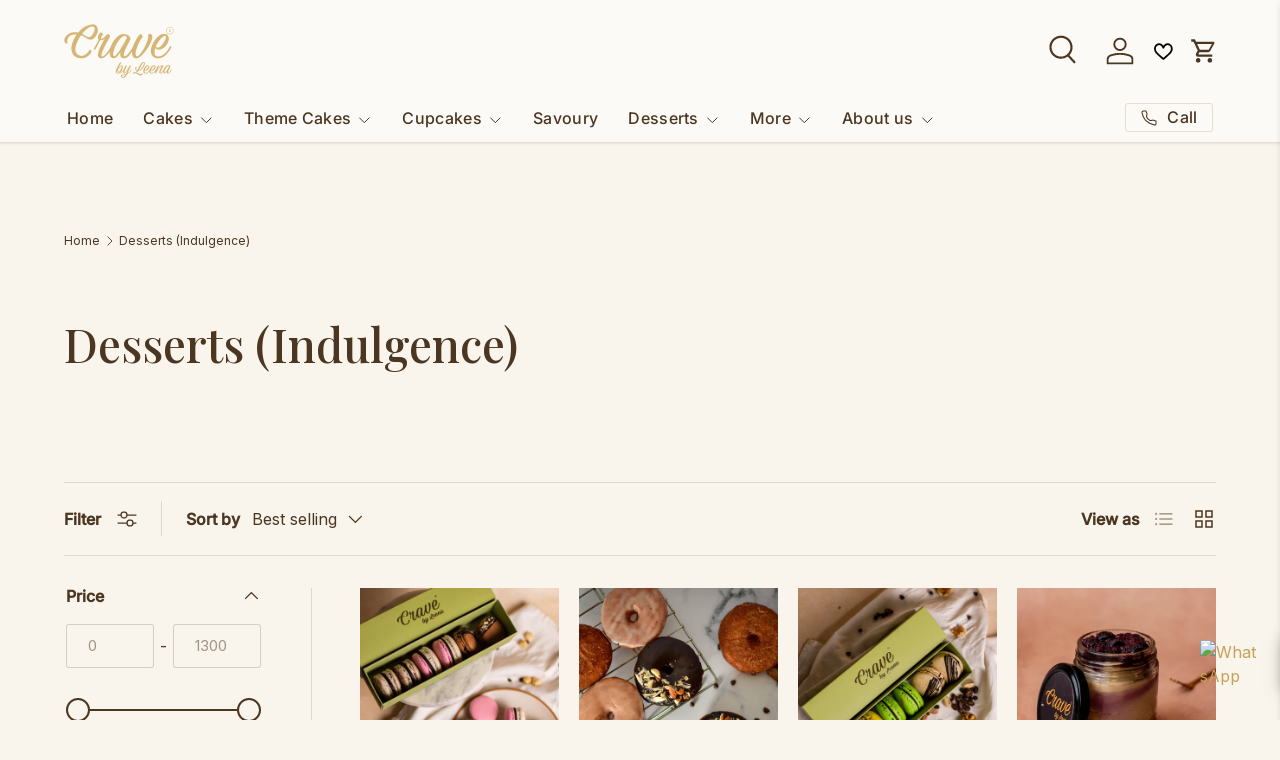

--- FILE ---
content_type: text/html; charset=utf-8
request_url: https://www.cravebyleena.com/collections/desserts-indulgence
body_size: 77697
content:
<!doctype html>
<html class="no-js" lang="en" dir="ltr">

  
  <script src="//www.cravebyleena.com/cdn/shop/t/77/assets/opus-cart-custom.js?v=21347282639379676171765788568" async></script>
<head>
<style>
  @media only screen and (max-width: 749px) {
    /* Hide all other icons */
    .header__icon--account,
    .header__icon--wishlist,
    .header__icon--cart,
    a[href*="/account"],
    a[href*="wishlist"],
    a[href*="/cart"] {
      display: none !important;
    }

    /* Align container to right */
    .header__icons {
      justify-content: flex-end !important;
    }

    /* Adjust search icon spacing to match hamburger left space */
    .header__icon--search {
      margin-right: 0px !important; /* Adjust this value if needed */
    }
  }
</style>

<!-- "snippets/limespot.liquid" was not rendered, the associated app was uninstalled -->
<meta charset="utf-8">
<meta name="viewport" content="width=device-width,initial-scale=1">
<title>Desserts (Indulgence) &ndash; Crave by Leena</title><link rel="canonical" href="https://www.cravebyleena.com/collections/desserts-indulgence"><link rel="icon" href="//www.cravebyleena.com/cdn/shop/files/Crave-Favicon.png?crop=center&height=48&v=1686216825&width=48" type="image/png">
  <link rel="apple-touch-icon" href="//www.cravebyleena.com/cdn/shop/files/Crave-Favicon.png?crop=center&height=180&v=1686216825&width=180"><meta property="og:site_name" content="Crave by Leena">
<meta property="og:url" content="https://www.cravebyleena.com/collections/desserts-indulgence">
<meta property="og:title" content="Desserts (Indulgence)">
<meta property="og:type" content="product.group">
<meta property="og:description" content="Crave by Leena is the only 100% Vegan Bakery making award-winning Vegan Cakes and Cupcakes in Bangalore. We specialise in all Vegan Cakes, Cupcakes, Muffins.."><meta property="og:image" content="http://www.cravebyleena.com/cdn/shop/collections/Dessert-Indulgence_3556d5bb-72a3-4b20-aeed-d9e8e5eb68cc.png?crop=center&height=1200&v=1758108456&width=1200">
  <meta property="og:image:secure_url" content="https://www.cravebyleena.com/cdn/shop/collections/Dessert-Indulgence_3556d5bb-72a3-4b20-aeed-d9e8e5eb68cc.png?crop=center&height=1200&v=1758108456&width=1200">
  <meta property="og:image:width" content="1024">
  <meta property="og:image:height" content="1024"><meta name="twitter:card" content="summary_large_image">
<meta name="twitter:title" content="Desserts (Indulgence)">
<meta name="twitter:description" content="Crave by Leena is the only 100% Vegan Bakery making award-winning Vegan Cakes and Cupcakes in Bangalore. We specialise in all Vegan Cakes, Cupcakes, Muffins..">
<link rel="preload" href="//www.cravebyleena.com/cdn/shop/t/77/assets/main.css?v=105982328972476625381765788568" as="style"><style data-shopify>
@font-face {
  font-family: Inter;
  font-weight: 400;
  font-style: normal;
  font-display: swap;
  src: url("//www.cravebyleena.com/cdn/fonts/inter/inter_n4.b2a3f24c19b4de56e8871f609e73ca7f6d2e2bb9.woff2") format("woff2"),
       url("//www.cravebyleena.com/cdn/fonts/inter/inter_n4.af8052d517e0c9ffac7b814872cecc27ae1fa132.woff") format("woff");
}
@font-face {
  font-family: Inter;
  font-weight: 500;
  font-style: normal;
  font-display: swap;
  src: url("//www.cravebyleena.com/cdn/fonts/inter/inter_n5.d7101d5e168594dd06f56f290dd759fba5431d97.woff2") format("woff2"),
       url("//www.cravebyleena.com/cdn/fonts/inter/inter_n5.5332a76bbd27da00474c136abb1ca3cbbf259068.woff") format("woff");
}
@font-face {
  font-family: Inter;
  font-weight: 400;
  font-style: italic;
  font-display: swap;
  src: url("//www.cravebyleena.com/cdn/fonts/inter/inter_i4.feae1981dda792ab80d117249d9c7e0f1017e5b3.woff2") format("woff2"),
       url("//www.cravebyleena.com/cdn/fonts/inter/inter_i4.62773b7113d5e5f02c71486623cf828884c85c6e.woff") format("woff");
}
@font-face {
  font-family: Inter;
  font-weight: 500;
  font-style: italic;
  font-display: swap;
  src: url("//www.cravebyleena.com/cdn/fonts/inter/inter_i5.4474f48e6ab2b1e01aa2b6d942dd27fa24f2d99f.woff2") format("woff2"),
       url("//www.cravebyleena.com/cdn/fonts/inter/inter_i5.493dbd6ee8e49f4ad722ebb68d92f201af2c2f56.woff") format("woff");
}
@font-face {
  font-family: "Playfair Display";
  font-weight: 500;
  font-style: normal;
  font-display: swap;
  src: url("//www.cravebyleena.com/cdn/fonts/playfair_display/playfairdisplay_n5.6d96c6c4ac11fa0f6466bea3ceb706b13b60121f.woff2") format("woff2"),
       url("//www.cravebyleena.com/cdn/fonts/playfair_display/playfairdisplay_n5.243754f603c104a858dcf4ebe73445104040a1bf.woff") format("woff");
}
@font-face {
  font-family: Inter;
  font-weight: 500;
  font-style: normal;
  font-display: swap;
  src: url("//www.cravebyleena.com/cdn/fonts/inter/inter_n5.d7101d5e168594dd06f56f290dd759fba5431d97.woff2") format("woff2"),
       url("//www.cravebyleena.com/cdn/fonts/inter/inter_n5.5332a76bbd27da00474c136abb1ca3cbbf259068.woff") format("woff");
}
:root {
      --bg-color: 249 244 236 / 1.0;
      --bg-color-og: 249 244 236 / 1.0;
      --heading-color: 75 54 33;
      --text-color: 75 54 33;
      --text-color-og: 75 54 33;
      --scrollbar-color: 75 54 33;
      --link-color: 197 162 90;
      --link-color-og: 197 162 90;
      --star-color: 197 162 90;
      --sale-price-color: 197 162 90;--swatch-border-color-default: 214 206 195;
        --swatch-border-color-active: 162 149 135;
        --swatch-card-size: 24px;
        --swatch-variant-picker-size: 28px;--color-scheme-1-bg: 252 250 247 / 1.0;
      --color-scheme-1-grad: ;
      --color-scheme-1-heading: 43 30 23;
      --color-scheme-1-text: 75 54 33;
      --color-scheme-1-btn-bg: 197 162 90;
      --color-scheme-1-btn-text: 255 255 255;
      --color-scheme-1-btn-bg-hover: 210 182 126;--color-scheme-2-bg: 234 220 203 / 1.0;
      --color-scheme-2-grad: ;
      --color-scheme-2-heading: 43 30 23;
      --color-scheme-2-text: 43 30 23;
      --color-scheme-2-btn-bg: 197 162 90;
      --color-scheme-2-btn-text: 255 255 255;
      --color-scheme-2-btn-bg-hover: 210 182 126;--color-scheme-3-bg: 26 102 210 / 1.0;
      --color-scheme-3-grad: ;
      --color-scheme-3-heading: 255 255 255;
      --color-scheme-3-text: 255 255 255;
      --color-scheme-3-btn-bg: 51 51 51;
      --color-scheme-3-btn-text: 255 255 255;
      --color-scheme-3-btn-bg-hover: 90 90 90;

      --drawer-bg-color: 255 255 255 / 1.0;
      --drawer-text-color: 85 85 85;

      --panel-bg-color: 249 245 235 / 1.0;
      --panel-heading-color: 51 51 51;
      --panel-text-color: 85 85 85;

      --in-stock-text-color: 44 126 63;
      --low-stock-text-color: 210 134 26;
      --very-low-stock-text-color: 180 12 28;
      --no-stock-text-color: 119 119 119;
      --no-stock-backordered-text-color: 119 119 119;

      --error-bg-color: 252 237 238;
      --error-text-color: 140 10 22;
      --success-bg-color: 232 246 234;
      --success-text-color: 44 126 63;
      --info-bg-color: 228 237 250;
      --info-text-color: 206 159 67;

      --heading-font-family: "Playfair Display", serif;
      --heading-font-style: normal;
      --heading-font-weight: 500;
      --heading-scale-start: 4;
      --heading-letter-spacing: 0.0em;

      --navigation-font-family: Inter, sans-serif;
      --navigation-font-style: normal;
      --navigation-font-weight: 500;
      --navigation-letter-spacing: 0.02em;--heading-text-transform: none;
--subheading-text-transform: none;
      --body-font-family: Inter, sans-serif;
      --body-font-style: normal;
      --body-font-weight: 400;
      --body-font-size: 16;
      --body-font-size-px: 16px;
      --body-letter-spacing: 0.0em;

      --section-gap: 32;
      --heading-gap: calc(8 * var(--space-unit));--heading-gap: calc(6 * var(--space-unit));--grid-column-gap: 20px;
      --product-card-gap: 20px;--btn-bg-color: 197 162 90;
      --btn-bg-hover-color: 210 182 126;
      --btn-text-color: 255 255 255;
      --btn-bg-color-og: 197 162 90;
      --btn-text-color-og: 255 255 255;
      --btn-alt-bg-color: 255 255 255;
      --btn-alt-bg-alpha: 1.0;
      --btn-alt-text-color: 197 162 90;
      --btn-border-width: 1px;
      --btn-padding-y: 12px;
      --btn-text-size: 0.92em;

      
      --btn-border-radius: 3px;
      

      --btn-lg-border-radius: 50%;
      --btn-icon-border-radius: 50%;
      --input-with-btn-inner-radius: var(--btn-border-radius);

      --input-bg-color: 249 244 236 / 1.0;
      --input-text-color: 75 54 33;
      --input-border-width: 1px;
      --input-border-radius: 2px;
      --textarea-border-radius: 2px;
      --input-border-radius: 3px;
      --input-bg-color-diff-3: #f5ede0;
      --input-bg-color-diff-6: #f2e7d5;

      --modal-border-radius: 0px;
      --modal-overlay-color: 0 0 0;
      --modal-overlay-opacity: 0.4;
      --drawer-border-radius: 0px;
      --overlay-border-radius: 4px;--custom-label-bg-color: 75 54 33;
      --custom-label-text-color: 255 255 255;--sale-label-bg-color: 140 10 22;
      --sale-label-text-color: 255 255 255;--sold-out-label-bg-color: 85 85 85;
      --sold-out-label-text-color: 255 255 255;--new-label-bg-color: 75 54 33;
      --new-label-text-color: 255 255 255;--preorder-label-bg-color: 0 126 18;
      --preorder-label-text-color: 255 255 255;

      --page-width: 1200px;
      --gutter-sm: 20px;
      --gutter-md: 48px;
      --gutter-lg: 64px;

      --payment-terms-bg-color: #f9f4ec;

      --coll-card-bg-color: #f8f4ef;
      --coll-card-border-color: #f8f4ef;

      --card-bg-color: 252 250 247;
      --card-text-color: 75 54 33;
      --card-border-color: #fcfaf7;--blend-bg-color: #fefefe;
        
          --aos-animate-duration: 0.7s;
        

        
          --aos-min-width: 600;
        
      

      --reading-width: 48em;
        --cart-savings-color: 206 159 67
      
    }@media (max-width: 769px) {
      :root {
        --reading-width: 36em;
      }
    }
  </style><link rel="stylesheet" href="//www.cravebyleena.com/cdn/shop/t/77/assets/main.css?v=105982328972476625381765788568">
  <script src="//www.cravebyleena.com/cdn/shop/t/77/assets/main.js?v=115199770592962559851765788568" defer="defer"></script><link rel="preload" href="//www.cravebyleena.com/cdn/fonts/inter/inter_n4.b2a3f24c19b4de56e8871f609e73ca7f6d2e2bb9.woff2" as="font" type="font/woff2" crossorigin fetchpriority="high"><link rel="preload" href="//www.cravebyleena.com/cdn/fonts/playfair_display/playfairdisplay_n5.6d96c6c4ac11fa0f6466bea3ceb706b13b60121f.woff2" as="font" type="font/woff2" crossorigin fetchpriority="high"><link rel="stylesheet" href="//www.cravebyleena.com/cdn/shop/t/77/assets/swatches.css?v=5202358591625865691765788568" media="print" onload="this.media='all'">
    <noscript><link rel="stylesheet" href="//www.cravebyleena.com/cdn/shop/t/77/assets/swatches.css?v=5202358591625865691765788568"></noscript><script>window.performance && window.performance.mark && window.performance.mark('shopify.content_for_header.start');</script><meta name="google-site-verification" content="_lINkXve8qk77jTBA_yuMc26bzymjviSFHINs5uxIcQ">
<meta id="shopify-digital-wallet" name="shopify-digital-wallet" content="/47644737688/digital_wallets/dialog">
<meta id="in-context-paypal-metadata" data-shop-id="47644737688" data-venmo-supported="false" data-environment="production" data-locale="en_US" data-paypal-v4="true" data-currency="INR">
<link rel="alternate" type="application/atom+xml" title="Feed" href="/collections/desserts-indulgence.atom" />
<link rel="alternate" type="application/json+oembed" href="https://www.cravebyleena.com/collections/desserts-indulgence.oembed">
<script async="async" src="/checkouts/internal/preloads.js?locale=en-IN"></script>
<script id="shopify-features" type="application/json">{"accessToken":"1c8c4d65c4f87e083b91818ed5b4c6f6","betas":["rich-media-storefront-analytics"],"domain":"www.cravebyleena.com","predictiveSearch":true,"shopId":47644737688,"locale":"en"}</script>
<script>var Shopify = Shopify || {};
Shopify.shop = "cravebyleena.myshopify.com";
Shopify.locale = "en";
Shopify.currency = {"active":"INR","rate":"1.0"};
Shopify.country = "IN";
Shopify.theme = {"name":"HULK Sep 2025","id":156656861443,"schema_name":"Canopy","schema_version":"6.3.2","theme_store_id":732,"role":"main"};
Shopify.theme.handle = "null";
Shopify.theme.style = {"id":null,"handle":null};
Shopify.cdnHost = "www.cravebyleena.com/cdn";
Shopify.routes = Shopify.routes || {};
Shopify.routes.root = "/";</script>
<script type="module">!function(o){(o.Shopify=o.Shopify||{}).modules=!0}(window);</script>
<script>!function(o){function n(){var o=[];function n(){o.push(Array.prototype.slice.apply(arguments))}return n.q=o,n}var t=o.Shopify=o.Shopify||{};t.loadFeatures=n(),t.autoloadFeatures=n()}(window);</script>
<script id="shop-js-analytics" type="application/json">{"pageType":"collection"}</script>
<script defer="defer" async type="module" src="//www.cravebyleena.com/cdn/shopifycloud/shop-js/modules/v2/client.init-shop-cart-sync_C5BV16lS.en.esm.js"></script>
<script defer="defer" async type="module" src="//www.cravebyleena.com/cdn/shopifycloud/shop-js/modules/v2/chunk.common_CygWptCX.esm.js"></script>
<script type="module">
  await import("//www.cravebyleena.com/cdn/shopifycloud/shop-js/modules/v2/client.init-shop-cart-sync_C5BV16lS.en.esm.js");
await import("//www.cravebyleena.com/cdn/shopifycloud/shop-js/modules/v2/chunk.common_CygWptCX.esm.js");

  window.Shopify.SignInWithShop?.initShopCartSync?.({"fedCMEnabled":true,"windoidEnabled":true});

</script>
<script>(function() {
  var isLoaded = false;
  function asyncLoad() {
    if (isLoaded) return;
    isLoaded = true;
    var urls = ["https:\/\/slots-app.logbase.io\/slots-script-tag.js?shop=cravebyleena.myshopify.com","https:\/\/cdn.grw.reputon.com\/assets\/widget.js?shop=cravebyleena.myshopify.com","https:\/\/pixee.gropulse.com\/js\/active.js?shop=cravebyleena.myshopify.com","https:\/\/static.loloyal.com\/loloyal-cend\/entry-js\/boom-cend-loloyal.js?shop=cravebyleena.myshopify.com","https:\/\/s3.ap-south-1.amazonaws.com\/cdn.limechat.ai\/packs\/js\/lc_fb_shopify.prod.min.js?shop=cravebyleena.myshopify.com","\/\/searchserverapi1.com\/widgets\/shopify\/init.js?a=2L8Z0j9c1M\u0026shop=cravebyleena.myshopify.com","\/\/cdn.shopify.com\/proxy\/8800a085c9620f74a04ffdcdb62a7ecaa9c60d0d6ea278a7f785203eec04b2d8\/d1639lhkj5l89m.cloudfront.net\/js\/storefront\/uppromote.js?shop=cravebyleena.myshopify.com\u0026sp-cache-control=cHVibGljLCBtYXgtYWdlPTkwMA"];
    for (var i = 0; i < urls.length; i++) {
      var s = document.createElement('script');
      s.type = 'text/javascript';
      s.async = true;
      s.src = urls[i];
      var x = document.getElementsByTagName('script')[0];
      x.parentNode.insertBefore(s, x);
    }
  };
  if(window.attachEvent) {
    window.attachEvent('onload', asyncLoad);
  } else {
    window.addEventListener('load', asyncLoad, false);
  }
})();</script>
<script id="__st">var __st={"a":47644737688,"offset":-18000,"reqid":"14140713-7120-4027-a260-7781b1210a70-1768730828","pageurl":"www.cravebyleena.com\/collections\/desserts-indulgence","u":"ded8f9f5a13c","p":"collection","rtyp":"collection","rid":265755197592};</script>
<script>window.ShopifyPaypalV4VisibilityTracking = true;</script>
<script id="captcha-bootstrap">!function(){'use strict';const t='contact',e='account',n='new_comment',o=[[t,t],['blogs',n],['comments',n],[t,'customer']],c=[[e,'customer_login'],[e,'guest_login'],[e,'recover_customer_password'],[e,'create_customer']],r=t=>t.map((([t,e])=>`form[action*='/${t}']:not([data-nocaptcha='true']) input[name='form_type'][value='${e}']`)).join(','),a=t=>()=>t?[...document.querySelectorAll(t)].map((t=>t.form)):[];function s(){const t=[...o],e=r(t);return a(e)}const i='password',u='form_key',d=['recaptcha-v3-token','g-recaptcha-response','h-captcha-response',i],f=()=>{try{return window.sessionStorage}catch{return}},m='__shopify_v',_=t=>t.elements[u];function p(t,e,n=!1){try{const o=window.sessionStorage,c=JSON.parse(o.getItem(e)),{data:r}=function(t){const{data:e,action:n}=t;return t[m]||n?{data:e,action:n}:{data:t,action:n}}(c);for(const[e,n]of Object.entries(r))t.elements[e]&&(t.elements[e].value=n);n&&o.removeItem(e)}catch(o){console.error('form repopulation failed',{error:o})}}const l='form_type',E='cptcha';function T(t){t.dataset[E]=!0}const w=window,h=w.document,L='Shopify',v='ce_forms',y='captcha';let A=!1;((t,e)=>{const n=(g='f06e6c50-85a8-45c8-87d0-21a2b65856fe',I='https://cdn.shopify.com/shopifycloud/storefront-forms-hcaptcha/ce_storefront_forms_captcha_hcaptcha.v1.5.2.iife.js',D={infoText:'Protected by hCaptcha',privacyText:'Privacy',termsText:'Terms'},(t,e,n)=>{const o=w[L][v],c=o.bindForm;if(c)return c(t,g,e,D).then(n);var r;o.q.push([[t,g,e,D],n]),r=I,A||(h.body.append(Object.assign(h.createElement('script'),{id:'captcha-provider',async:!0,src:r})),A=!0)});var g,I,D;w[L]=w[L]||{},w[L][v]=w[L][v]||{},w[L][v].q=[],w[L][y]=w[L][y]||{},w[L][y].protect=function(t,e){n(t,void 0,e),T(t)},Object.freeze(w[L][y]),function(t,e,n,w,h,L){const[v,y,A,g]=function(t,e,n){const i=e?o:[],u=t?c:[],d=[...i,...u],f=r(d),m=r(i),_=r(d.filter((([t,e])=>n.includes(e))));return[a(f),a(m),a(_),s()]}(w,h,L),I=t=>{const e=t.target;return e instanceof HTMLFormElement?e:e&&e.form},D=t=>v().includes(t);t.addEventListener('submit',(t=>{const e=I(t);if(!e)return;const n=D(e)&&!e.dataset.hcaptchaBound&&!e.dataset.recaptchaBound,o=_(e),c=g().includes(e)&&(!o||!o.value);(n||c)&&t.preventDefault(),c&&!n&&(function(t){try{if(!f())return;!function(t){const e=f();if(!e)return;const n=_(t);if(!n)return;const o=n.value;o&&e.removeItem(o)}(t);const e=Array.from(Array(32),(()=>Math.random().toString(36)[2])).join('');!function(t,e){_(t)||t.append(Object.assign(document.createElement('input'),{type:'hidden',name:u})),t.elements[u].value=e}(t,e),function(t,e){const n=f();if(!n)return;const o=[...t.querySelectorAll(`input[type='${i}']`)].map((({name:t})=>t)),c=[...d,...o],r={};for(const[a,s]of new FormData(t).entries())c.includes(a)||(r[a]=s);n.setItem(e,JSON.stringify({[m]:1,action:t.action,data:r}))}(t,e)}catch(e){console.error('failed to persist form',e)}}(e),e.submit())}));const S=(t,e)=>{t&&!t.dataset[E]&&(n(t,e.some((e=>e===t))),T(t))};for(const o of['focusin','change'])t.addEventListener(o,(t=>{const e=I(t);D(e)&&S(e,y())}));const B=e.get('form_key'),M=e.get(l),P=B&&M;t.addEventListener('DOMContentLoaded',(()=>{const t=y();if(P)for(const e of t)e.elements[l].value===M&&p(e,B);[...new Set([...A(),...v().filter((t=>'true'===t.dataset.shopifyCaptcha))])].forEach((e=>S(e,t)))}))}(h,new URLSearchParams(w.location.search),n,t,e,['guest_login'])})(!1,!0)}();</script>
<script integrity="sha256-4kQ18oKyAcykRKYeNunJcIwy7WH5gtpwJnB7kiuLZ1E=" data-source-attribution="shopify.loadfeatures" defer="defer" src="//www.cravebyleena.com/cdn/shopifycloud/storefront/assets/storefront/load_feature-a0a9edcb.js" crossorigin="anonymous"></script>
<script data-source-attribution="shopify.dynamic_checkout.dynamic.init">var Shopify=Shopify||{};Shopify.PaymentButton=Shopify.PaymentButton||{isStorefrontPortableWallets:!0,init:function(){window.Shopify.PaymentButton.init=function(){};var t=document.createElement("script");t.src="https://www.cravebyleena.com/cdn/shopifycloud/portable-wallets/latest/portable-wallets.en.js",t.type="module",document.head.appendChild(t)}};
</script>
<script data-source-attribution="shopify.dynamic_checkout.buyer_consent">
  function portableWalletsHideBuyerConsent(e){var t=document.getElementById("shopify-buyer-consent"),n=document.getElementById("shopify-subscription-policy-button");t&&n&&(t.classList.add("hidden"),t.setAttribute("aria-hidden","true"),n.removeEventListener("click",e))}function portableWalletsShowBuyerConsent(e){var t=document.getElementById("shopify-buyer-consent"),n=document.getElementById("shopify-subscription-policy-button");t&&n&&(t.classList.remove("hidden"),t.removeAttribute("aria-hidden"),n.addEventListener("click",e))}window.Shopify?.PaymentButton&&(window.Shopify.PaymentButton.hideBuyerConsent=portableWalletsHideBuyerConsent,window.Shopify.PaymentButton.showBuyerConsent=portableWalletsShowBuyerConsent);
</script>
<script data-source-attribution="shopify.dynamic_checkout.cart.bootstrap">document.addEventListener("DOMContentLoaded",(function(){function t(){return document.querySelector("shopify-accelerated-checkout-cart, shopify-accelerated-checkout")}if(t())Shopify.PaymentButton.init();else{new MutationObserver((function(e,n){t()&&(Shopify.PaymentButton.init(),n.disconnect())})).observe(document.body,{childList:!0,subtree:!0})}}));
</script>
<script id="sections-script" data-sections="header,footer" defer="defer" src="//www.cravebyleena.com/cdn/shop/t/77/compiled_assets/scripts.js?17261"></script>
<script>window.performance && window.performance.mark && window.performance.mark('shopify.content_for_header.end');</script>

    <script src="//www.cravebyleena.com/cdn/shop/t/77/assets/animate-on-scroll.js?v=15249566486942820451765788568" defer="defer"></script>
    <link rel="stylesheet" href="//www.cravebyleena.com/cdn/shop/t/77/assets/animate-on-scroll.css?v=62865576715456057531765788568">
  

  <script>document.documentElement.className = document.documentElement.className.replace('no-js', 'js');</script><!-- CC Custom Head Start --><!-- CC Custom Head End --><script type="text/javascript">if(typeof window.hulkappsWishlist === 'undefined') {
                            window.hulkappsWishlist = {};
                        }
                        window.hulkappsWishlist.baseURL = '/apps/advanced-wishlist/api';
                        window.hulkappsWishlist.hasAppBlockSupport = '1';
                        </script>
  <!-- Hotjar Tracking Code for https://www.cravebyleena.com/ -->
<script>
    (function(h,o,t,j,a,r){
        h.hj=h.hj||function(){(h.hj.q=h.hj.q||[]).push(arguments)};
        h._hjSettings={hjid:5352326,hjsv:6};
        a=o.getElementsByTagName('head')[0];
        r=o.createElement('script');r.async=1;
        r.src=t+h._hjSettings.hjid+j+h._hjSettings.hjsv;
        a.appendChild(r);
    })(window,document,'https://static.hotjar.com/c/hotjar-','.js?sv=');
</script>
<link href="https://fonts.googleapis.com/css2?family=Playfair+Display:wght@500&display=swap" rel="stylesheet">


<!-- BEGIN app block: shopify://apps/advanced-wishlist/blocks/app/330d9272-08ea-4193-b3e0-475a69fa65fa --><!-- BEGIN app snippet: variables --><script type="text/javascript">
    if(typeof window.hulkappsWishlist === 'undefined') {
        window.hulkappsWishlist = {};
    }
    window.hulkappsWishlist.customerID = null;
    window.hulkappsWishlist.customerName = null;
    window.hulkappsWishlist.domain = "cravebyleena.myshopify.com";
    window.hulkappsWishlist.productJSON = null;
    window.hulkappsWishlist.selectedVariant = null;
    window.hulkappsWishlist.buttonStyleSettings = {"theme_color":"#CE9F43","button_icon_type":"default_icon","empty_set_custom_icon":null,"filled_set_custom_icon":null,"button_style":"style_1","button_font_size":16,"button_font_weight":500,"button_border":0,"button_border_radius":0,"button_background_color":"#5c6ac4","button_text_color":"#FFFFFF","button_border_color":"#333","hover_button_background_color":"#5c6ac4","hover_button_text_color":"#FFFFFF","hover_button_border_color":"#333","position":"auto_inject","view":"grid","button_top_bottom_vertical_space":9,"button_left_right_vertical_space":10,"share_button":"hide","facebook":true,"pinterest":false,"twitter":false,"email":false,"set_icon":"set_1","modal_title":"Share my wishlist","copy_link_title":"Copy wishlist link to share","copy_button_text":"Copy","wl_floating_button":false,"floating_button_background_color":"#5c6ac4","floating_button_text_color":"#FFFFFF","floating_button_position":"bottom_right","floating_button_type":"icon","floating_button_font_size":14,"floating_button_font_weight":500,"floating_button_top_bottom_vertical_space":10,"floating_button_left_right_vertical_space":10,"hover_floating_button_background_color":"#5c6ac4","hover_floating_button_text_color":"#FFFFFF","hide_floating_button_mobile_version":false,"display_my_wishlist_as":"redirect","floating_explore_more_products_button_text":"Explore more products","floating_close_button_text":"Close","empty_set_custom_icon_text":"Choose file","filled_set_custom_icon_text":"Choose file","custom_wishlist_icon":true,"custom_wishlist_icon_right":"true","show_icon_animation":true,"floating_my_wishlist_text":"My wishlist","icon_type":"outline","icon_size":16,"icon_fill_color":"#ffffff","icon_border_color":"#ffffff","icon_hover_color":"#5c6ac4","icon_background_type":"icon_no_background","icon_background_color":"#cccccc","selected_icon_fill_color":"#5c6ac4","selected_icon_border_color":"#5c6ac4","collection_icon_type":"outline","collection_icon_size":16,"collection_icon_fill_color":"#5c6ac4","collection_icon_border_color":"#5c6ac4","collection_icon_hover_color":"#f5f5f5","collection_icon_background_type":"icon_no_background","collection_icon_background_color":"#cccccc","collection_selected_icon_fill_color":"#5c6ac4","collection_selected_icon_border_color":"#5c6ac4","collection_count_layout":"top_count","customize_product_icon":true,"customize_collection_icon":false,"collection_count_background_color":"#C39F43","collection_count_color":"#ffffff","header_type":"header_menu","header_icon_position":"manual_header_icon","header_icon_selector":"a[href='\/cart']","header_icon_color":"#000","header_icon_size":18,"header_icon_weight":"600","filled_icon":false};
    window.hulkappsWishlist.generalSettings = {"frontend_enabled":true,"facebook_pixel_code":null,"google_conversion_tracking_code":null,"is_guest_enabled":true,"delete_on_move_to_wishlist":true,"public_wishlist_count":"show","product_compact_numbers":false,"product_page_tooltip":true,"tooltip_message":"This item has been wishlisted","tooltip_time_message":"time(s)","collection_wishlist_count":"show","collection_compact_numbers":false,"display_zero_counter":false,"wishlist_header_count":"hide","can_share_wishlist":false,"has_multiple_wishlist":false,"can_subscribe_wishlist":false,"css_style":".hulk_wl_icon[data-icon-bg=icon_round_background], .hulk_wl_icon[data-icon-bg=icon_square_background] {\n    width: unset;\n}\n.toolbar-cart .icon-wishlist-heart-empty:before {\n    vertical-align: middle;\n}\n.msg-tooltip.hulkActive {\n    background-color: #ffffff !important;\n}\n.wishlist-btn[data-custom-wishlist-icon] i.heart-hulk-animation {\n    margin: 0 !important;\n}\n.wishlist-btn[data-custom-wishlist-icon] {\n    padding: 5px !important;\n}\n.wishlist-grid-view .wishlist-product__image {\n    position: unset !important;\n}\n.hulk__wishlist-wrap .input-group .input-group-field{\n    height: unset !important;\n    width: 96% !important;\n}\n.hulk__wishlist-wrap .wishlist-view {\n    height: unset !important;\n}\n\n @media only screen and (max-width : 735px) {\n.hulk__wishlist-wrap .input-group .input-group-field{\n height: unset !important;\n  width: 86% !important;\n}\n.wishlist-card .wishlist__product input {\n    margin-right: 10px;\n}\n}\n\n.hulk__wishlist-wrap .wishlist-grid-view .wishlist__product .wishlist__product-content p.product__title{\n    white-space: unset;\n    width: 100%;\n}\n\n.hulk__wishlist-wrap .wishlist-grid-view .wishlist-card{\n     padding: 8px !important;\n}\n.hulk__wishlist-wrap .wishlist-grid-view{\n    margin: -8px !important;\n}\n.hulk__wishlist-wrap .wrapper_grid{\n    overflow: hidden  !important;\n}\n.wishlist-btn[data-custom-wishlist-icon] {\n    top: unset !important;\n    bottom: 5px !important;\n    right: 5px !important;\n}\n.grid-wishlist-btn span.count.hulkapps-collection-count {\n      line-height: 0.5;\n}","stay_WL_page_after_add_cart":false,"is_my_wishlist_custom_title":false,"my_wishlist_custom_title":"My Wishlist","app_proxy_prefix":"apps","app_proxy_path":"advanced-wishlist","account_page_link":true,"total_wishlist_count":false,"bulk_action_enabled":true,"empty_wishlist_button_link":"\/checkout","is_empty_wishlist_button_link":false,"klaviyo":{"status":false,"public_key":null,"private_key":null},"recommend":{"status":true,"type":"most_wishlisted","collection_id":null,"product_ids":[],"products":[],"quick_add":true,"show_navigation":true,"per_slide":4,"detail_box_color":"white","hover_button_color":"#4c4749","heading_color":"black","arrow_color":"black","product_text_color":"black"},"wl_account_page_link":true,"custom_js":null,"button_layout":"simple_button","product_click_option":"show_product_details","header_count_background_color":"#5C6AC4","header_count_color":"#FFFFFF","per_page":12,"wishlist_view":"both","price_color":"#3d4246","date_color":"#69727b","price_font_size":14,"header_font_size":26,"pd_name_font_size":14,"login_message_font_size":26,"date_format":"d F Y","customer_consent":false,"show_variant_picker":true,"save_for_later_status":true,"delete_old_wishlist":false,"delete_wishlist_after_days":7,"remove_share_wl_items":false};
    window.hulkappsWishlist.languageSettings = {"button_text":"Add to wishlist","tooltip_text":"This item has been wishlisted (X) items","success_button_text":"Added to wishlist","save_button_text":"Save","heading_text":"Add to wishlist","wishlist":{"placeholder":"Ex. Watch","choose":"Choose wishlist","create":"Create a new wishlist","my":"My wishlist"},"success_message":{"wishlist_create":"Wishlist created successfully!","wishlist_move":"Wishlist moved successfully!","without_login":"Product has been temporarily added to your wishlist, please \u003ca href=\"\/account\"\u003elogin\u003c\/a\u003e to save it permanently.","for_login_users":"Product has been successfully added to your wishlist, view \u003ca href=\"\/apps\/advanced-wishlist\"\u003eMy Wishlist\u003c\/a\u003e.","for_update_login_users":"Product has been successfully updated in your wishlist, view \u003ca href=\"\/apps\/advanced-wishlist\"\u003eMy Wishlist\u003c\/a\u003e.","for_guest_login_disabled":"Please \u003ca href=\"\/account\"\u003elogin\u003c\/a\u003e to add this product to your wishlist.","for_wishlist_removed":"Wishlist deleted successfully!","for_item_removed":"Product has been successfully removed from your wishlist.","without_login_latest":"{Product} has been temporarily added to your wishlist, please \u003ca href=\"\/account\"\u003elogin\u003c\/a\u003e to save it permanently.","for_login_users_latest":"{Product} has been successfully added to your wishlist, view \u003ca href=\"\/apps\/advanced-wishlist\"\u003eMy Wishlist\u003c\/a\u003e.","for_update_login_users_latest":"{Product} has been successfully updated in your wishlist, view \u003ca href=\"\/apps\/advanced-wishlist\"\u003eMy Wishlist\u003c\/a\u003e.","for_item_removed_latest":"{Product} has been successfully removed from your wishlist.","item_move_to_cart":"Product added to cart successfully!"},"action_button":{"share":"Share","subscribe":"Subscribe","subscribed":"Subscribed","account_page":"My wishlist","quick_add":"QUICK ADD"},"no_data_found":"No data found!","placeholder_searchbox":"Search product","date_label":"Added on","button":{"move_to_cart":"Move to cart","after_move_to_cart":"Products added to cart.","delete":"Delete","out_of_stock":"Out of stock","save_for_later":"Save for later","log_in":"Login","add_product":"Add products","previous":"Previous","next":"Next","delete_yes":"Yes","delete_no":"No"},"subscribe":{"input_field_text":"Enter your email","input_field":"See product details","button_text":"Subscribe"},"title":{"empty_wishlist":"Please add product to your wishlist to see them here.","login":"Login to see your wishlist!","guest_wishlist_title":"My wishlist","new_wishlist_text":"New wishlist","delete_wishlist_text":"Are you sure you want to delete this wishlist?","delete_bulk_product_text":"Are you sure you want to delete selected products?","delete_product_text":"Are you sure you want to delete this product?","move_bulk_wishlist_text":"Are you sure you want to move selected products to your cart?","move_wishlist_text":"Are you sure you want to move this item to your cart?","select_all_text":"Select All","move_to_cart_text":"Move to cart","delete_text":"Delete","featured_product":"You may also like"},"popup":{"title":"Subscribe and get alerts about your wishlist.","subscribe_message":"We will notify you on events like low stock, price drop or general reminders so that you dont miss the deal."},"error_message":{"product_detail":"Product details not found!","product_variant_detail":"Product variant details not found!","wishlist":"Wishlist not found!","wishlist_already_use":"Wishlist name already in use! Please use a different name.","can_subscribe_wishlist":"Unable to subscribe to the wishlist! Please contact your store owner!","max_wishlist_limit":"Maximum wishlist product limit exceeded!"}};
</script>
<!-- END app snippet -->
<!-- BEGIN app snippet: global --><link href="//cdn.shopify.com/extensions/019b929d-e2af-7d1b-91b2-d8de00f7574f/app-extension-283/assets/hulkapps-wishlist-styles.css" rel="stylesheet" type="text/css" media="all" />
<script src="https://cdn.shopify.com/extensions/019b929d-e2af-7d1b-91b2-d8de00f7574f/app-extension-283/assets/hulkapps-wishlist-global.js" async></script>
<script src="https://cdn.shopify.com/extensions/019b929d-e2af-7d1b-91b2-d8de00f7574f/app-extension-283/assets/hulkapps-wishlist-modals.js" async></script>





<!-- END app snippet -->


<!-- END app block --><!-- BEGIN app block: shopify://apps/hulk-discounts/blocks/app-embed/25745434-52e7-4378-88f1-890df18a0110 --><!-- BEGIN app snippet: hulkapps_volume_discount -->
    <script>
      var is_po = false
      if(window.hulkapps != undefined && window.hulkapps != '' ){
        var is_po = window.hulkapps.is_product_option
      }
      
        window.hulkapps = {
          shop_slug: "cravebyleena",
          store_id: "cravebyleena.myshopify.com",
          money_format: "₹ {{amount_no_decimals}}",
          cart: null,
          product: null,
          product_collections: null,
          product_variants: null,
          is_volume_discount: true,
          is_product_option: is_po,
          product_id: null,
          page_type: null,
          po_url: "https://productoption.hulkapps.com",
          vd_url: "https://volumediscount.hulkapps.com",
          vd_proxy_url: "https://www.cravebyleena.com",
          customer: null
        }
        

        window.hulkapps.page_type = "cart";
        window.hulkapps.cart = {"note":null,"attributes":{},"original_total_price":0,"total_price":0,"total_discount":0,"total_weight":0.0,"item_count":0,"items":[],"requires_shipping":false,"currency":"INR","items_subtotal_price":0,"cart_level_discount_applications":[],"checkout_charge_amount":0}
        if (typeof window.hulkapps.cart.items == "object") {
          for (var i=0; i<window.hulkapps.cart.items.length; i++) {
            ["sku", "grams", "vendor", "url", "image", "handle", "requires_shipping", "product_type", "product_description"].map(function(a) {
              delete window.hulkapps.cart.items[i][a]
            })
          }
        }
        window.hulkapps.cart_collections = {}
        window.hulkapps.product_tags = {}
        

      

    </script><!-- END app snippet --><!-- END app block --><!-- BEGIN app block: shopify://apps/pagefly-page-builder/blocks/app-embed/83e179f7-59a0-4589-8c66-c0dddf959200 -->

<!-- BEGIN app snippet: pagefly-cro-ab-testing-main -->







<script>
  ;(function () {
    const url = new URL(window.location)
    const viewParam = url.searchParams.get('view')
    if (viewParam && viewParam.includes('variant-pf-')) {
      url.searchParams.set('pf_v', viewParam)
      url.searchParams.delete('view')
      window.history.replaceState({}, '', url)
    }
  })()
</script>



<script type='module'>
  
  window.PAGEFLY_CRO = window.PAGEFLY_CRO || {}

  window.PAGEFLY_CRO['data_debug'] = {
    original_template_suffix: "all_collections",
    allow_ab_test: false,
    ab_test_start_time: 0,
    ab_test_end_time: 0,
    today_date_time: 1768730829000,
  }
  window.PAGEFLY_CRO['GA4'] = { enabled: false}
</script>

<!-- END app snippet -->








  <script src='https://cdn.shopify.com/extensions/019bb4f9-aed6-78a3-be91-e9d44663e6bf/pagefly-page-builder-215/assets/pagefly-helper.js' defer='defer'></script>

  <script src='https://cdn.shopify.com/extensions/019bb4f9-aed6-78a3-be91-e9d44663e6bf/pagefly-page-builder-215/assets/pagefly-general-helper.js' defer='defer'></script>

  <script src='https://cdn.shopify.com/extensions/019bb4f9-aed6-78a3-be91-e9d44663e6bf/pagefly-page-builder-215/assets/pagefly-snap-slider.js' defer='defer'></script>

  <script src='https://cdn.shopify.com/extensions/019bb4f9-aed6-78a3-be91-e9d44663e6bf/pagefly-page-builder-215/assets/pagefly-slideshow-v3.js' defer='defer'></script>

  <script src='https://cdn.shopify.com/extensions/019bb4f9-aed6-78a3-be91-e9d44663e6bf/pagefly-page-builder-215/assets/pagefly-slideshow-v4.js' defer='defer'></script>

  <script src='https://cdn.shopify.com/extensions/019bb4f9-aed6-78a3-be91-e9d44663e6bf/pagefly-page-builder-215/assets/pagefly-glider.js' defer='defer'></script>

  <script src='https://cdn.shopify.com/extensions/019bb4f9-aed6-78a3-be91-e9d44663e6bf/pagefly-page-builder-215/assets/pagefly-slideshow-v1-v2.js' defer='defer'></script>

  <script src='https://cdn.shopify.com/extensions/019bb4f9-aed6-78a3-be91-e9d44663e6bf/pagefly-page-builder-215/assets/pagefly-product-media.js' defer='defer'></script>

  <script src='https://cdn.shopify.com/extensions/019bb4f9-aed6-78a3-be91-e9d44663e6bf/pagefly-page-builder-215/assets/pagefly-product.js' defer='defer'></script>


<script id='pagefly-helper-data' type='application/json'>
  {
    "page_optimization": {
      "assets_prefetching": false
    },
    "elements_asset_mapper": {
      "Accordion": "https://cdn.shopify.com/extensions/019bb4f9-aed6-78a3-be91-e9d44663e6bf/pagefly-page-builder-215/assets/pagefly-accordion.js",
      "Accordion3": "https://cdn.shopify.com/extensions/019bb4f9-aed6-78a3-be91-e9d44663e6bf/pagefly-page-builder-215/assets/pagefly-accordion3.js",
      "CountDown": "https://cdn.shopify.com/extensions/019bb4f9-aed6-78a3-be91-e9d44663e6bf/pagefly-page-builder-215/assets/pagefly-countdown.js",
      "GMap1": "https://cdn.shopify.com/extensions/019bb4f9-aed6-78a3-be91-e9d44663e6bf/pagefly-page-builder-215/assets/pagefly-gmap.js",
      "GMap2": "https://cdn.shopify.com/extensions/019bb4f9-aed6-78a3-be91-e9d44663e6bf/pagefly-page-builder-215/assets/pagefly-gmap.js",
      "GMapBasicV2": "https://cdn.shopify.com/extensions/019bb4f9-aed6-78a3-be91-e9d44663e6bf/pagefly-page-builder-215/assets/pagefly-gmap.js",
      "GMapAdvancedV2": "https://cdn.shopify.com/extensions/019bb4f9-aed6-78a3-be91-e9d44663e6bf/pagefly-page-builder-215/assets/pagefly-gmap.js",
      "HTML.Video": "https://cdn.shopify.com/extensions/019bb4f9-aed6-78a3-be91-e9d44663e6bf/pagefly-page-builder-215/assets/pagefly-htmlvideo.js",
      "HTML.Video2": "https://cdn.shopify.com/extensions/019bb4f9-aed6-78a3-be91-e9d44663e6bf/pagefly-page-builder-215/assets/pagefly-htmlvideo2.js",
      "HTML.Video3": "https://cdn.shopify.com/extensions/019bb4f9-aed6-78a3-be91-e9d44663e6bf/pagefly-page-builder-215/assets/pagefly-htmlvideo2.js",
      "BackgroundVideo": "https://cdn.shopify.com/extensions/019bb4f9-aed6-78a3-be91-e9d44663e6bf/pagefly-page-builder-215/assets/pagefly-htmlvideo2.js",
      "Instagram": "https://cdn.shopify.com/extensions/019bb4f9-aed6-78a3-be91-e9d44663e6bf/pagefly-page-builder-215/assets/pagefly-instagram.js",
      "Instagram2": "https://cdn.shopify.com/extensions/019bb4f9-aed6-78a3-be91-e9d44663e6bf/pagefly-page-builder-215/assets/pagefly-instagram.js",
      "Insta3": "https://cdn.shopify.com/extensions/019bb4f9-aed6-78a3-be91-e9d44663e6bf/pagefly-page-builder-215/assets/pagefly-instagram3.js",
      "Tabs": "https://cdn.shopify.com/extensions/019bb4f9-aed6-78a3-be91-e9d44663e6bf/pagefly-page-builder-215/assets/pagefly-tab.js",
      "Tabs3": "https://cdn.shopify.com/extensions/019bb4f9-aed6-78a3-be91-e9d44663e6bf/pagefly-page-builder-215/assets/pagefly-tab3.js",
      "ProductBox": "https://cdn.shopify.com/extensions/019bb4f9-aed6-78a3-be91-e9d44663e6bf/pagefly-page-builder-215/assets/pagefly-cart.js",
      "FBPageBox2": "https://cdn.shopify.com/extensions/019bb4f9-aed6-78a3-be91-e9d44663e6bf/pagefly-page-builder-215/assets/pagefly-facebook.js",
      "FBLikeButton2": "https://cdn.shopify.com/extensions/019bb4f9-aed6-78a3-be91-e9d44663e6bf/pagefly-page-builder-215/assets/pagefly-facebook.js",
      "TwitterFeed2": "https://cdn.shopify.com/extensions/019bb4f9-aed6-78a3-be91-e9d44663e6bf/pagefly-page-builder-215/assets/pagefly-twitter.js",
      "Paragraph4": "https://cdn.shopify.com/extensions/019bb4f9-aed6-78a3-be91-e9d44663e6bf/pagefly-page-builder-215/assets/pagefly-paragraph4.js",

      "AliReviews": "https://cdn.shopify.com/extensions/019bb4f9-aed6-78a3-be91-e9d44663e6bf/pagefly-page-builder-215/assets/pagefly-3rd-elements.js",
      "BackInStock": "https://cdn.shopify.com/extensions/019bb4f9-aed6-78a3-be91-e9d44663e6bf/pagefly-page-builder-215/assets/pagefly-3rd-elements.js",
      "GloboBackInStock": "https://cdn.shopify.com/extensions/019bb4f9-aed6-78a3-be91-e9d44663e6bf/pagefly-page-builder-215/assets/pagefly-3rd-elements.js",
      "GrowaveWishlist": "https://cdn.shopify.com/extensions/019bb4f9-aed6-78a3-be91-e9d44663e6bf/pagefly-page-builder-215/assets/pagefly-3rd-elements.js",
      "InfiniteOptionsShopPad": "https://cdn.shopify.com/extensions/019bb4f9-aed6-78a3-be91-e9d44663e6bf/pagefly-page-builder-215/assets/pagefly-3rd-elements.js",
      "InkybayProductPersonalizer": "https://cdn.shopify.com/extensions/019bb4f9-aed6-78a3-be91-e9d44663e6bf/pagefly-page-builder-215/assets/pagefly-3rd-elements.js",
      "LimeSpot": "https://cdn.shopify.com/extensions/019bb4f9-aed6-78a3-be91-e9d44663e6bf/pagefly-page-builder-215/assets/pagefly-3rd-elements.js",
      "Loox": "https://cdn.shopify.com/extensions/019bb4f9-aed6-78a3-be91-e9d44663e6bf/pagefly-page-builder-215/assets/pagefly-3rd-elements.js",
      "Opinew": "https://cdn.shopify.com/extensions/019bb4f9-aed6-78a3-be91-e9d44663e6bf/pagefly-page-builder-215/assets/pagefly-3rd-elements.js",
      "Powr": "https://cdn.shopify.com/extensions/019bb4f9-aed6-78a3-be91-e9d44663e6bf/pagefly-page-builder-215/assets/pagefly-3rd-elements.js",
      "ProductReviews": "https://cdn.shopify.com/extensions/019bb4f9-aed6-78a3-be91-e9d44663e6bf/pagefly-page-builder-215/assets/pagefly-3rd-elements.js",
      "PushOwl": "https://cdn.shopify.com/extensions/019bb4f9-aed6-78a3-be91-e9d44663e6bf/pagefly-page-builder-215/assets/pagefly-3rd-elements.js",
      "ReCharge": "https://cdn.shopify.com/extensions/019bb4f9-aed6-78a3-be91-e9d44663e6bf/pagefly-page-builder-215/assets/pagefly-3rd-elements.js",
      "Rivyo": "https://cdn.shopify.com/extensions/019bb4f9-aed6-78a3-be91-e9d44663e6bf/pagefly-page-builder-215/assets/pagefly-3rd-elements.js",
      "TrackingMore": "https://cdn.shopify.com/extensions/019bb4f9-aed6-78a3-be91-e9d44663e6bf/pagefly-page-builder-215/assets/pagefly-3rd-elements.js",
      "Vitals": "https://cdn.shopify.com/extensions/019bb4f9-aed6-78a3-be91-e9d44663e6bf/pagefly-page-builder-215/assets/pagefly-3rd-elements.js",
      "Wiser": "https://cdn.shopify.com/extensions/019bb4f9-aed6-78a3-be91-e9d44663e6bf/pagefly-page-builder-215/assets/pagefly-3rd-elements.js"
    },
    "custom_elements_mapper": {
      "pf-click-action-element": "https://cdn.shopify.com/extensions/019bb4f9-aed6-78a3-be91-e9d44663e6bf/pagefly-page-builder-215/assets/pagefly-click-action-element.js",
      "pf-dialog-element": "https://cdn.shopify.com/extensions/019bb4f9-aed6-78a3-be91-e9d44663e6bf/pagefly-page-builder-215/assets/pagefly-dialog-element.js"
    }
  }
</script>


<!-- END app block --><!-- BEGIN app block: shopify://apps/pixee-facebook-pixel/blocks/facebook-pixel/61bbb1d9-d4be-4d08-879a-ee3ccb59f558 -->
<!-- BEGIN app snippet: tiktok-pixel --><script>
    sessionStorage.setItem("gropulseTikTokActivePixelData", "");
  </script><!-- END app snippet -->
<!-- BEGIN app snippet: pinterest-pixel -->
<script>
    sessionStorage.setItem("gropulsePinterestActivePixelData", "");
  </script><!-- END app snippet -->
<!-- BEGIN app snippet: custom-event-selector -->

<div id="pixee-custom-event-selector-modal" class="pixee-custom-event-modal">
  <div class="pixee-custom-event-modal-content">
    <div class="pixee-custom-event-modal-header">
      <p class="pixee-modal-title">Custom Event Setup</p>
      <span class="pixee-custom-event-close">&times;</span>
    </div>
    <div class="pixee-custom-event-modal-body">
      <p>Click on the elements you want to track as custom events. Selected elements will appear in the list below.</p>
      
      <button id="pixee-track-new-button" class="pixee-track-new-button">Track New Element</button>
      
      <div class="pixee-selected-elements">
        <span class="pixee-selected-elements-title">Selected Elements (0)</span>
        <ul id="pixee-selected-elements-list"></ul>
      </div>
    </div>
    <div class="pixee-custom-event-modal-footer">
      <button id="pixee-finish-setup-button" class="pixee-finish-setup-button">Finish Setup</button>
    </div>
  </div>
</div>

<style>
.pixee-custom-event-modal {
  display: none;
  position: fixed;
  z-index: 99999;
  left: 20px;
  top: 20px;
  width: 400px;
  background-color: #fff;
  border-radius: 8px;
  box-shadow: 0 4px 20px rgba(0, 0, 0, 0.2);
  font-family: -apple-system, BlinkMacSystemFont, "Segoe UI", Roboto, Helvetica, Arial, sans-serif;
  max-height: 90vh;
  overflow-y: auto;
}

.pixee-custom-event-modal-content {
  width: 100%;
}

.pixee-custom-event-modal-header {
  padding: 15px 20px;
  display: flex;
  justify-content: space-between;
  align-items: center;
  border-bottom: 1px solid #e5e5e5;
}

.pixee-custom-event-modal-header .pixee-modal-title {
  margin: 0;
  font-size: 18px;
  font-weight: 600;
  color: #333;
}

.pixee-custom-event-close {
  color: #aaa;
  font-size: 24px;
  font-weight: bold;
  cursor: pointer;
}

.pixee-custom-event-close:hover {
  color: #555;
}

.pixee-custom-event-modal-body {
  padding: 20px;
}

.pixee-custom-event-modal-footer {
  padding: 15px 20px;
  border-top: 1px solid #e5e5e5;
  text-align: right;
}

.pixee-track-new-button,
.pixee-finish-setup-button {
  padding: 10px 15px;
  border-radius: 4px;
  border: none;
  font-size: 14px;
  font-weight: 500;
  cursor: pointer;
}

.pixee-track-new-button {
  background-color: #4CAF50;
  color: white;
  margin-top: 10px;
}

.pixee-finish-setup-button {
  background-color: #2196F3;
  color: white;
}

.pixee-selected-elements {
  margin-top: 20px;
}

.pixee-selected-elements-title {
  display: block;
  font-size: 16px;
  margin-bottom: 10px;
  font-weight: 500;
}

#pixee-selected-elements-list {
  list-style: none;
  padding: 0;
  margin: 0;
  max-height: 200px;
  overflow-y: auto;
  border: 1px solid #e5e5e5;
  border-radius: 4px;
}

#pixee-selected-elements-list li {
  padding: 10px;
  border-bottom: 1px solid #e5e5e5;
  display: flex;
  justify-content: space-between;
  align-items: center;
}

#pixee-selected-elements-list li:last-child {
  border-bottom: none;
}

.pixee-element-info {
  flex: 1;
  font-size: 14px;
  word-break: break-word;
}

.pixee-remove-element {
  color: #f44336;
  cursor: pointer;
  margin-left: 10px;
}

.pixee-page-overlay {
  position: fixed;
  top: 0;
  left: 0;
  width: 100%;
  height: 100%;
  background-color: rgba(0, 0, 0, 0.3);
  z-index: 99990;
  pointer-events: none;
}

.pixee-highlight-element {
  position: absolute;
  pointer-events: none;
  background-color: rgba(76, 175, 80, 0.2);
  border: 2px solid #4CAF50;
  z-index: 99991;
  box-sizing: border-box;
}

/* Make modal draggable */
.pixee-custom-event-modal-header {
  cursor: move;
}

/* Responsive styles */
@media screen and (max-width: 480px) {
  .pixee-custom-event-modal {
    width: 90%;
    left: 5%;
    top: 5%;
  }
}
</style>

<script>
document.addEventListener('DOMContentLoaded', function() {
  // Parse URL parameters
  const urlParams = new URLSearchParams(window.location.search);
  const customEventParam = urlParams.get('customEvent');
  const redirectUrl = urlParams.get('redirectUrl');
  
  // Initialize session storage if customEvent param is present
  if (customEventParam === '1') {
    // Set flag in session storage to show the modal across page navigation
    sessionStorage.setItem('pixeeCustomEventSetupActive', 'true');
    // Store redirect URL for later use
    if (redirectUrl) {
      sessionStorage.setItem('pixeeCustomEventRedirectUrl', redirectUrl);
    }
  }
  
  // Don't proceed if setup mode is not active
  if (sessionStorage.getItem('pixeeCustomEventSetupActive') !== 'true') return;
  
  const modal = document.getElementById('pixee-custom-event-selector-modal');
  const trackNewButton = document.getElementById('pixee-track-new-button');
  const finishSetupButton = document.getElementById('pixee-finish-setup-button');
  const closeButton = document.querySelector('.pixee-custom-event-close');
  const selectedElementsList = document.getElementById('pixee-selected-elements-list');
  const selectedElementsHeader = document.querySelector('.pixee-selected-elements-title');
  
  let isSelectionMode = false;
  let selectedElements = [];
  let overlay = null;
  let highlightElement = null;
  
  // Load previously selected elements from session storage
  const storedElements = sessionStorage.getItem('pixeeSelectedElements');
  if (storedElements) {
    try {
      selectedElements = JSON.parse(storedElements);
      updateSelectedElementsList();
    } catch (error) {
      console.error('Error loading stored elements:', error);
    }
  }
  
  // Make the modal draggable
  makeElementDraggable(modal, document.querySelector('.pixee-custom-event-modal-header'));
  
  // Show the modal
  modal.style.display = 'block';
  
  // Click event handlers
  trackNewButton.addEventListener('click', function() {
    if (isSelectionMode) {
      // Cancel selection mode if active
      disableSelectionMode();
    } else {
      // Enable selection mode
      enableSelectionMode();
    }
  });
  finishSetupButton.addEventListener('click', finishSetup);
  closeButton.addEventListener('click', closeModal);
  
  function makeElementDraggable(element, handle) {
    let pos1 = 0, pos2 = 0, pos3 = 0, pos4 = 0;
    
    // Try to get saved position from session storage
    const savedPosition = getSavedModalPosition();
    if (savedPosition) {
      element.style.top = savedPosition.top + "px";
      element.style.left = savedPosition.left + "px";
    }
    
    handle.onmousedown = dragMouseDown;
    
    function dragMouseDown(e) {
      e.preventDefault();
      pos3 = e.clientX;
      pos4 = e.clientY;
      document.onmouseup = closeDragElement;
      document.onmousemove = elementDrag;
    }
    
    function elementDrag(e) {
      e.preventDefault();
      pos1 = pos3 - e.clientX;
      pos2 = pos4 - e.clientY;
      pos3 = e.clientX;
      pos4 = e.clientY;
      
      // Calculate new position ensuring it stays within viewport
      let newTop = element.offsetTop - pos2;
      let newLeft = element.offsetLeft - pos1;
      
      // Get viewport dimensions
      const viewportWidth = window.innerWidth;
      const viewportHeight = window.innerHeight;
      
      // Limit to viewport boundaries
      newTop = Math.max(0, Math.min(newTop, viewportHeight - 100));
      newLeft = Math.max(0, Math.min(newLeft, viewportWidth - 100));
      
      element.style.top = newTop + "px";
      element.style.left = newLeft + "px";
      
      // Save position to session storage
      saveModalPosition(newTop, newLeft);
    }
    
    function closeDragElement() {
      document.onmouseup = null;
      document.onmousemove = null;
      
      // Save final position
      saveModalPosition(element.offsetTop, element.offsetLeft);
    }
  }
  
  // Save modal position to session storage
  function saveModalPosition(top, left) {
    try {
      sessionStorage.setItem('pixeeModalPosition', JSON.stringify({ top, left }));
    } catch (error) {
      console.error('Error saving modal position:', error);
    }
  }
  
  // Get saved modal position from session storage
  function getSavedModalPosition() {
    try {
      const position = sessionStorage.getItem('pixeeModalPosition');
      return position ? JSON.parse(position) : null;
    } catch (error) {
      console.error('Error getting modal position:', error);
      return null;
    }
  }
  
  function enableSelectionMode() {
    if (isSelectionMode) return;
    
    isSelectionMode = true;
    trackNewButton.textContent = 'Cancel Selection';
    trackNewButton.style.backgroundColor = '#f44336';
    
    // Create overlay
    overlay = document.createElement('div');
    overlay.className = 'pixee-page-overlay';
    document.body.appendChild(overlay);
    
    // Create highlight element
    highlightElement = document.createElement('div');
    highlightElement.className = 'pixee-highlight-element';
    document.body.appendChild(highlightElement);
    
    // Add event listeners for element selection
    document.addEventListener('mouseover', highlightTargetElement);
    document.addEventListener('click', selectElement, true);
  }
  
  function disableSelectionMode() {
    if (!isSelectionMode) return;
    
    isSelectionMode = false;
    trackNewButton.textContent = 'Track New Element';
    trackNewButton.style.backgroundColor = '#4CAF50';
    
    // Remove overlay and highlight
    if (overlay) {
      document.body.removeChild(overlay);
      overlay = null;
    }
    
    if (highlightElement) {
      document.body.removeChild(highlightElement);
      highlightElement = null;
    }
    
    // Remove event listeners
    document.removeEventListener('mouseover', highlightTargetElement);
    document.removeEventListener('click', selectElement, true);
  }
  
  // Helper function to update the list of selected elements
  function updateSelectedElementsList() {
    // Clear existing list
    selectedElementsList.innerHTML = '';
    
    // Update the header count
    selectedElementsHeader.textContent = `Selected Elements (${selectedElements.length})`;
    
    // Add each element to the list
    selectedElements.forEach(element => {
      const li = document.createElement('li');
      li.dataset.id = element.id;
      
      const elementInfo = document.createElement('div');
      elementInfo.className = 'pixee-element-info';
      elementInfo.textContent = `"${element.text}" (${element.selector})`;
      
      const removeButton = document.createElement('span');
      removeButton.className = 'pixee-remove-element';
      removeButton.textContent = '✕';
      removeButton.addEventListener('click', function() {
        removeElementFromList(element.id);
      });
      
      li.appendChild(elementInfo);
      li.appendChild(removeButton);
      selectedElementsList.appendChild(li);
    });
    
    // Save to session storage
    sessionStorage.setItem('pixeeSelectedElements', JSON.stringify(selectedElements));
  }
  
  function highlightTargetElement(e) {
    if (!isSelectionMode) return;
    
    // Don't highlight elements in the modal itself
    if (e.target.closest('#pixee-custom-event-selector-modal')) {
      if (highlightElement) {
        highlightElement.style.display = 'none';
      }
      return;
    }
    
    const rect = e.target.getBoundingClientRect();
    highlightElement.style.display = 'block';
    highlightElement.style.width = rect.width + 'px';
    highlightElement.style.height = rect.height + 'px';
    highlightElement.style.left = (window.pageXOffset + rect.left) + 'px';
    highlightElement.style.top = (window.pageYOffset + rect.top) + 'px';
  }
  
  function selectElement(e) {
    if (!isSelectionMode) return;
    
    // Don't select elements in the modal itself
    if (e.target.closest('#pixee-custom-event-selector-modal')) {
      return;
    }
    
    // Prevent default action (like following links)
    e.preventDefault();
    e.stopPropagation();
    
    // Generate a selector for the clicked element
    const selector = generateSelector(e.target);
    
    // Add to selected elements list
    addElementToList(e.target, selector);
    
    // Disable selection mode
    disableSelectionMode();
  }
  
  function generateSelector(element) {
    // First try ID selector if available
    if (element.id) {
      return `#${element.id}`;
    }
    
    // Try with classes
    if (element.className && typeof element.className === 'string') {
      const classes = element.className.trim().split(/\s+/);
      if (classes.length > 0) {
        const classSelector = `.${classes.join('.')}`;
        if (document.querySelectorAll(classSelector).length === 1) {
          return classSelector;
        }
      }
    }
    
    // Use tag name with nth-child
    let path = '';
    let parent = element;
    
    while (parent) {
      if (parent === document.body) {
        path = 'body ' + path;
        break;
      }
      
      let tag = parent.tagName.toLowerCase();
      let siblings = Array.from(parent.parentNode.children).filter(child => child.tagName === parent.tagName);
      
      if (siblings.length > 1) {
        let index = siblings.indexOf(parent) + 1;
        tag += `:nth-child(${index})`;
      }
      
      path = tag + (path ? ' > ' + path : '');
      parent = parent.parentNode;
      
      // Stop at a certain depth to avoid overly complex selectors
      if (path.split('>').length > 5) {
        break;
      }
    }
    
    return path.trim();
  }
  
  function addElementToList(element, selector) {
    // Create a unique ID for this element
    const elementId = 'element-' + Date.now();
    
    // Add to our array
    selectedElements.push({
      id: elementId,
      selector: selector,
      text: element.textContent.trim().substring(0, 50) || element.tagName.toLowerCase()
    });
    
    // Update the display
    updateSelectedElementsList();
  }
  
  function removeElementFromList(id) {
    // Remove from array
    selectedElements = selectedElements.filter(el => el.id !== id);
    
    // Update the display
    updateSelectedElementsList();
  }
  
  function closeModal() {
    disableSelectionMode();
    modal.style.display = 'none';
    
    // Clear setup mode and data but keep the modal position
    sessionStorage.removeItem('pixeeCustomEventSetupActive');
    sessionStorage.removeItem('pixeeSelectedElements');
    // We intentionally don't remove pixeeModalPosition here to persist it across sessions
  }
  
  function finishSetup() {
    
    // Check if we have elements selected
    if (selectedElements.length > 0) {
      // Clean up our internal tracking but keep the modal position
      sessionStorage.removeItem('pixeeCustomEventSetupActive');
      sessionStorage.removeItem('pixeeSelectedElements');
      // We intentionally don't remove pixeeModalPosition to persist it
      
      // Redirect back to the app with selected elements as a URL parameter
      const savedRedirectUrl = sessionStorage.getItem('pixeeCustomEventRedirectUrl') || redirectUrl;
      
      if (savedRedirectUrl) {
        // Encode selected elements for URL
        const encodedElements = encodeURIComponent(JSON.stringify(selectedElements));
        
        // Determine if we need to add a ? or & for the parameter
        const separator = savedRedirectUrl.includes('?') ? '&' : '?';        
        
        // Redirect to the app with the selected elements in the URL
        window.location.href = `${savedRedirectUrl}${separator}selectedElements=${encodedElements}`;
      }
    } else {
      alert('Please select at least one element to track.');
    }
  }
});
</script><!-- END app snippet -->
<script>
    sessionStorage.setItem("gropulseActivePixelData", "");
  </script><script>
    sessionStorage.setItem("gropulsePixeeEventListData", JSON.stringify({"purchase":true,"initiateCheckout":true,"addToCart":true,"search":false,"viewContent":true,"viewCategory":false}));
  </script><script>
    sessionStorage.setItem("gropulseCustomEvents", "");
  </script><script>
  const isGroPulsePixeeWebPixelLoaded = Boolean(sessionStorage.getItem("isGroPulsePixeeWebPixelLoaded"));
</script>

<script>
  function generateEventId() {
    // Combine timestamp with random string to ensure uniqueness
    return `${Date.now()}_${Math.random().toString(36).slice(2, 11)}`;
  }
</script>





<!-- END app block --><!-- BEGIN app block: shopify://apps/judge-me-reviews/blocks/judgeme_core/61ccd3b1-a9f2-4160-9fe9-4fec8413e5d8 --><!-- Start of Judge.me Core -->






<link rel="dns-prefetch" href="https://cdnwidget.judge.me">
<link rel="dns-prefetch" href="https://cdn.judge.me">
<link rel="dns-prefetch" href="https://cdn1.judge.me">
<link rel="dns-prefetch" href="https://api.judge.me">

<script data-cfasync='false' class='jdgm-settings-script'>window.jdgmSettings={"pagination":5,"disable_web_reviews":false,"badge_no_review_text":"No reviews","badge_n_reviews_text":"{{ n }} review/reviews","badge_star_color":"#ce9f43","hide_badge_preview_if_no_reviews":true,"badge_hide_text":false,"enforce_center_preview_badge":false,"widget_title":"Customer Reviews","widget_open_form_text":"Write a review","widget_close_form_text":"Cancel review","widget_refresh_page_text":"Refresh page","widget_summary_text":"Based on {{ number_of_reviews }} review/reviews","widget_no_review_text":"Be the first to write a review","widget_name_field_text":"Display name","widget_verified_name_field_text":"Verified Name (public)","widget_name_placeholder_text":"Display name","widget_required_field_error_text":"This field is required.","widget_email_field_text":"Email address","widget_verified_email_field_text":"Verified Email (private, can not be edited)","widget_email_placeholder_text":"Your email address","widget_email_field_error_text":"Please enter a valid email address.","widget_rating_field_text":"Rating","widget_review_title_field_text":"Review Title","widget_review_title_placeholder_text":"Give your review a title","widget_review_body_field_text":"Review content","widget_review_body_placeholder_text":"Start writing here...","widget_pictures_field_text":"Picture/Video (optional)","widget_submit_review_text":"Submit Review","widget_submit_verified_review_text":"Submit Verified Review","widget_submit_success_msg_with_auto_publish":"Thank you! Please refresh the page in a few moments to see your review. You can remove or edit your review by logging into \u003ca href='https://judge.me/login' target='_blank' rel='nofollow noopener'\u003eJudge.me\u003c/a\u003e","widget_submit_success_msg_no_auto_publish":"Thank you! Your review will be published as soon as it is approved by the shop admin. You can remove or edit your review by logging into \u003ca href='https://judge.me/login' target='_blank' rel='nofollow noopener'\u003eJudge.me\u003c/a\u003e","widget_show_default_reviews_out_of_total_text":"Showing {{ n_reviews_shown }} out of {{ n_reviews }} reviews.","widget_show_all_link_text":"Show all","widget_show_less_link_text":"Show less","widget_author_said_text":"{{ reviewer_name }} said:","widget_days_text":"{{ n }} days ago","widget_weeks_text":"{{ n }} week/weeks ago","widget_months_text":"{{ n }} month/months ago","widget_years_text":"{{ n }} year/years ago","widget_yesterday_text":"Yesterday","widget_today_text":"Today","widget_replied_text":"\u003e\u003e {{ shop_name }} replied:","widget_read_more_text":"Read more","widget_reviewer_name_as_initial":"","widget_rating_filter_color":"#ce9f43","widget_rating_filter_see_all_text":"See all reviews","widget_sorting_most_recent_text":"Most Recent","widget_sorting_highest_rating_text":"Highest Rating","widget_sorting_lowest_rating_text":"Lowest Rating","widget_sorting_with_pictures_text":"Only Pictures","widget_sorting_most_helpful_text":"Most Helpful","widget_open_question_form_text":"Ask a question","widget_reviews_subtab_text":"Reviews","widget_questions_subtab_text":"Questions","widget_question_label_text":"Question","widget_answer_label_text":"Answer","widget_question_placeholder_text":"Write your question here","widget_submit_question_text":"Submit Question","widget_question_submit_success_text":"Thank you for your question! We will notify you once it gets answered.","widget_star_color":"#ce9f43","verified_badge_text":"Verified","verified_badge_bg_color":"","verified_badge_text_color":"","verified_badge_placement":"left-of-reviewer-name","widget_review_max_height":"","widget_hide_border":false,"widget_social_share":false,"widget_thumb":false,"widget_review_location_show":false,"widget_location_format":"country_iso_code","all_reviews_include_out_of_store_products":true,"all_reviews_out_of_store_text":"(out of store)","all_reviews_pagination":100,"all_reviews_product_name_prefix_text":"about","enable_review_pictures":true,"enable_question_anwser":false,"widget_theme":"","review_date_format":"timestamp","default_sort_method":"most-recent","widget_product_reviews_subtab_text":"Product Reviews","widget_shop_reviews_subtab_text":"Shop Reviews","widget_other_products_reviews_text":"Reviews for other products","widget_store_reviews_subtab_text":"Store reviews","widget_no_store_reviews_text":"This store hasn't received any reviews yet","widget_web_restriction_product_reviews_text":"This product hasn't received any reviews yet","widget_no_items_text":"No items found","widget_show_more_text":"Show more","widget_write_a_store_review_text":"Write a Store Review","widget_other_languages_heading":"Reviews in Other Languages","widget_translate_review_text":"Translate review to {{ language }}","widget_translating_review_text":"Translating...","widget_show_original_translation_text":"Show original ({{ language }})","widget_translate_review_failed_text":"Review couldn't be translated.","widget_translate_review_retry_text":"Retry","widget_translate_review_try_again_later_text":"Try again later","show_product_url_for_grouped_product":false,"widget_sorting_pictures_first_text":"Pictures First","show_pictures_on_all_rev_page_mobile":false,"show_pictures_on_all_rev_page_desktop":false,"floating_tab_hide_mobile_install_preference":false,"floating_tab_button_name":"★ Reviews","floating_tab_title":"Let customers speak for us","floating_tab_button_color":"","floating_tab_button_background_color":"","floating_tab_url":"","floating_tab_url_enabled":false,"floating_tab_tab_style":"text","all_reviews_text_badge_text":"Customers rate us {{ shop.metafields.judgeme.all_reviews_rating | round: 1 }}/5 based on {{ shop.metafields.judgeme.all_reviews_count }} reviews.","all_reviews_text_badge_text_branded_style":"{{ shop.metafields.judgeme.all_reviews_rating | round: 1 }} out of 5 stars based on {{ shop.metafields.judgeme.all_reviews_count }} reviews","is_all_reviews_text_badge_a_link":false,"show_stars_for_all_reviews_text_badge":false,"all_reviews_text_badge_url":"","all_reviews_text_style":"text","all_reviews_text_color_style":"judgeme_brand_color","all_reviews_text_color":"#108474","all_reviews_text_show_jm_brand":true,"featured_carousel_show_header":true,"featured_carousel_title":"Let customers speak for us","testimonials_carousel_title":"Customers are saying","videos_carousel_title":"Real customer stories","cards_carousel_title":"Customers are saying","featured_carousel_count_text":"from {{ n }} reviews","featured_carousel_add_link_to_all_reviews_page":false,"featured_carousel_url":"","featured_carousel_show_images":true,"featured_carousel_autoslide_interval":5,"featured_carousel_arrows_on_the_sides":false,"featured_carousel_height":250,"featured_carousel_width":80,"featured_carousel_image_size":0,"featured_carousel_image_height":250,"featured_carousel_arrow_color":"#eeeeee","verified_count_badge_style":"vintage","verified_count_badge_orientation":"horizontal","verified_count_badge_color_style":"judgeme_brand_color","verified_count_badge_color":"#108474","is_verified_count_badge_a_link":false,"verified_count_badge_url":"","verified_count_badge_show_jm_brand":true,"widget_rating_preset_default":5,"widget_first_sub_tab":"product-reviews","widget_show_histogram":true,"widget_histogram_use_custom_color":true,"widget_pagination_use_custom_color":false,"widget_star_use_custom_color":true,"widget_verified_badge_use_custom_color":false,"widget_write_review_use_custom_color":false,"picture_reminder_submit_button":"Upload Pictures","enable_review_videos":false,"mute_video_by_default":true,"widget_sorting_videos_first_text":"Videos First","widget_review_pending_text":"Pending","featured_carousel_items_for_large_screen":3,"social_share_options_order":"Facebook,Twitter","remove_microdata_snippet":true,"disable_json_ld":false,"enable_json_ld_products":false,"preview_badge_show_question_text":false,"preview_badge_no_question_text":"No questions","preview_badge_n_question_text":"{{ number_of_questions }} question/questions","qa_badge_show_icon":false,"qa_badge_position":"same-row","remove_judgeme_branding":false,"widget_add_search_bar":false,"widget_search_bar_placeholder":"Search","widget_sorting_verified_only_text":"Verified only","featured_carousel_theme":"default","featured_carousel_show_rating":true,"featured_carousel_show_title":true,"featured_carousel_show_body":true,"featured_carousel_show_date":false,"featured_carousel_show_reviewer":true,"featured_carousel_show_product":false,"featured_carousel_header_background_color":"#108474","featured_carousel_header_text_color":"#ffffff","featured_carousel_name_product_separator":"reviewed","featured_carousel_full_star_background":"#108474","featured_carousel_empty_star_background":"#dadada","featured_carousel_vertical_theme_background":"#f9fafb","featured_carousel_verified_badge_enable":false,"featured_carousel_verified_badge_color":"#108474","featured_carousel_border_style":"round","featured_carousel_review_line_length_limit":3,"featured_carousel_more_reviews_button_text":"Read more reviews","featured_carousel_view_product_button_text":"View product","all_reviews_page_load_reviews_on":"scroll","all_reviews_page_load_more_text":"Load More Reviews","disable_fb_tab_reviews":false,"enable_ajax_cdn_cache":false,"widget_advanced_speed_features":5,"widget_public_name_text":"displayed publicly like","default_reviewer_name":"John Smith","default_reviewer_name_has_non_latin":true,"widget_reviewer_anonymous":"Anonymous","medals_widget_title":"Judge.me Review Medals","medals_widget_background_color":"#f9fafb","medals_widget_position":"footer_all_pages","medals_widget_border_color":"#f9fafb","medals_widget_verified_text_position":"left","medals_widget_use_monochromatic_version":false,"medals_widget_elements_color":"#108474","show_reviewer_avatar":true,"widget_invalid_yt_video_url_error_text":"Not a YouTube video URL","widget_max_length_field_error_text":"Please enter no more than {0} characters.","widget_show_country_flag":false,"widget_show_collected_via_shop_app":true,"widget_verified_by_shop_badge_style":"light","widget_verified_by_shop_text":"Verified by Shop","widget_show_photo_gallery":false,"widget_load_with_code_splitting":true,"widget_ugc_install_preference":false,"widget_ugc_title":"Made by us, Shared by you","widget_ugc_subtitle":"Tag us to see your picture featured in our page","widget_ugc_arrows_color":"#ffffff","widget_ugc_primary_button_text":"Buy Now","widget_ugc_primary_button_background_color":"#108474","widget_ugc_primary_button_text_color":"#ffffff","widget_ugc_primary_button_border_width":"0","widget_ugc_primary_button_border_style":"none","widget_ugc_primary_button_border_color":"#108474","widget_ugc_primary_button_border_radius":"25","widget_ugc_secondary_button_text":"Load More","widget_ugc_secondary_button_background_color":"#ffffff","widget_ugc_secondary_button_text_color":"#108474","widget_ugc_secondary_button_border_width":"2","widget_ugc_secondary_button_border_style":"solid","widget_ugc_secondary_button_border_color":"#108474","widget_ugc_secondary_button_border_radius":"25","widget_ugc_reviews_button_text":"View Reviews","widget_ugc_reviews_button_background_color":"#ffffff","widget_ugc_reviews_button_text_color":"#108474","widget_ugc_reviews_button_border_width":"2","widget_ugc_reviews_button_border_style":"solid","widget_ugc_reviews_button_border_color":"#108474","widget_ugc_reviews_button_border_radius":"25","widget_ugc_reviews_button_link_to":"judgeme-reviews-page","widget_ugc_show_post_date":true,"widget_ugc_max_width":"800","widget_rating_metafield_value_type":true,"widget_primary_color":"#CE9F43","widget_enable_secondary_color":false,"widget_secondary_color":"#edf5f5","widget_summary_average_rating_text":"{{ average_rating }} out of 5","widget_media_grid_title":"Customer photos \u0026 videos","widget_media_grid_see_more_text":"See more","widget_round_style":false,"widget_show_product_medals":true,"widget_verified_by_judgeme_text":"Verified by Judge.me","widget_show_store_medals":true,"widget_verified_by_judgeme_text_in_store_medals":"Verified by Judge.me","widget_media_field_exceed_quantity_message":"Sorry, we can only accept {{ max_media }} for one review.","widget_media_field_exceed_limit_message":"{{ file_name }} is too large, please select a {{ media_type }} less than {{ size_limit }}MB.","widget_review_submitted_text":"Review Submitted!","widget_question_submitted_text":"Question Submitted!","widget_close_form_text_question":"Cancel","widget_write_your_answer_here_text":"Write your answer here","widget_enabled_branded_link":true,"widget_show_collected_by_judgeme":true,"widget_reviewer_name_color":"","widget_write_review_text_color":"","widget_write_review_bg_color":"","widget_collected_by_judgeme_text":"collected by Judge.me","widget_pagination_type":"load_more","widget_load_more_text":"Load More","widget_load_more_color":"#108474","widget_full_review_text":"Full Review","widget_read_more_reviews_text":"Read More Reviews","widget_read_questions_text":"Read Questions","widget_questions_and_answers_text":"Questions \u0026 Answers","widget_verified_by_text":"Verified by","widget_verified_text":"Verified","widget_number_of_reviews_text":"{{ number_of_reviews }} reviews","widget_back_button_text":"Back","widget_next_button_text":"Next","widget_custom_forms_filter_button":"Filters","custom_forms_style":"horizontal","widget_show_review_information":false,"how_reviews_are_collected":"How reviews are collected?","widget_show_review_keywords":false,"widget_gdpr_statement":"How we use your data: We'll only contact you about the review you left, and only if necessary. By submitting your review, you agree to Judge.me's \u003ca href='https://judge.me/terms' target='_blank' rel='nofollow noopener'\u003eterms\u003c/a\u003e, \u003ca href='https://judge.me/privacy' target='_blank' rel='nofollow noopener'\u003eprivacy\u003c/a\u003e and \u003ca href='https://judge.me/content-policy' target='_blank' rel='nofollow noopener'\u003econtent\u003c/a\u003e policies.","widget_multilingual_sorting_enabled":false,"widget_translate_review_content_enabled":false,"widget_translate_review_content_method":"manual","popup_widget_review_selection":"automatically_with_pictures","popup_widget_round_border_style":true,"popup_widget_show_title":true,"popup_widget_show_body":true,"popup_widget_show_reviewer":false,"popup_widget_show_product":true,"popup_widget_show_pictures":true,"popup_widget_use_review_picture":true,"popup_widget_show_on_home_page":true,"popup_widget_show_on_product_page":true,"popup_widget_show_on_collection_page":true,"popup_widget_show_on_cart_page":true,"popup_widget_position":"bottom_left","popup_widget_first_review_delay":5,"popup_widget_duration":5,"popup_widget_interval":5,"popup_widget_review_count":5,"popup_widget_hide_on_mobile":true,"review_snippet_widget_round_border_style":true,"review_snippet_widget_card_color":"#FFFFFF","review_snippet_widget_slider_arrows_background_color":"#FFFFFF","review_snippet_widget_slider_arrows_color":"#000000","review_snippet_widget_star_color":"#108474","show_product_variant":false,"all_reviews_product_variant_label_text":"Variant: ","widget_show_verified_branding":false,"widget_ai_summary_title":"Customers say","widget_ai_summary_disclaimer":"AI-powered review summary based on recent customer reviews","widget_show_ai_summary":false,"widget_show_ai_summary_bg":false,"widget_show_review_title_input":true,"redirect_reviewers_invited_via_email":"review_widget","request_store_review_after_product_review":false,"request_review_other_products_in_order":false,"review_form_color_scheme":"default","review_form_corner_style":"square","review_form_star_color":{},"review_form_text_color":"#333333","review_form_background_color":"#ffffff","review_form_field_background_color":"#fafafa","review_form_button_color":{},"review_form_button_text_color":"#ffffff","review_form_modal_overlay_color":"#000000","review_content_screen_title_text":"How would you rate this product?","review_content_introduction_text":"We would love it if you would share a bit about your experience.","store_review_form_title_text":"How would you rate this store?","store_review_form_introduction_text":"We would love it if you would share a bit about your experience.","show_review_guidance_text":true,"one_star_review_guidance_text":"Poor","five_star_review_guidance_text":"Great","customer_information_screen_title_text":"About you","customer_information_introduction_text":"Please tell us more about you.","custom_questions_screen_title_text":"Your experience in more detail","custom_questions_introduction_text":"Here are a few questions to help us understand more about your experience.","review_submitted_screen_title_text":"Thanks for your review!","review_submitted_screen_thank_you_text":"We are processing it and it will appear on the store soon.","review_submitted_screen_email_verification_text":"Please confirm your email by clicking the link we just sent you. This helps us keep reviews authentic.","review_submitted_request_store_review_text":"Would you like to share your experience of shopping with us?","review_submitted_review_other_products_text":"Would you like to review these products?","store_review_screen_title_text":"Would you like to share your experience of shopping with us?","store_review_introduction_text":"We value your feedback and use it to improve. Please share any thoughts or suggestions you have.","reviewer_media_screen_title_picture_text":"Share a picture","reviewer_media_introduction_picture_text":"Upload a photo to support your review.","reviewer_media_screen_title_video_text":"Share a video","reviewer_media_introduction_video_text":"Upload a video to support your review.","reviewer_media_screen_title_picture_or_video_text":"Share a picture or video","reviewer_media_introduction_picture_or_video_text":"Upload a photo or video to support your review.","reviewer_media_youtube_url_text":"Paste your Youtube URL here","advanced_settings_next_step_button_text":"Next","advanced_settings_close_review_button_text":"Close","modal_write_review_flow":false,"write_review_flow_required_text":"Required","write_review_flow_privacy_message_text":"We respect your privacy.","write_review_flow_anonymous_text":"Post review as anonymous","write_review_flow_visibility_text":"This won't be visible to other customers.","write_review_flow_multiple_selection_help_text":"Select as many as you like","write_review_flow_single_selection_help_text":"Select one option","write_review_flow_required_field_error_text":"This field is required","write_review_flow_invalid_email_error_text":"Please enter a valid email address","write_review_flow_max_length_error_text":"Max. {{ max_length }} characters.","write_review_flow_media_upload_text":"\u003cb\u003eClick to upload\u003c/b\u003e or drag and drop","write_review_flow_gdpr_statement":"We'll only contact you about your review if necessary. By submitting your review, you agree to our \u003ca href='https://judge.me/terms' target='_blank' rel='nofollow noopener'\u003eterms and conditions\u003c/a\u003e and \u003ca href='https://judge.me/privacy' target='_blank' rel='nofollow noopener'\u003eprivacy policy\u003c/a\u003e.","rating_only_reviews_enabled":false,"show_negative_reviews_help_screen":false,"new_review_flow_help_screen_rating_threshold":3,"negative_review_resolution_screen_title_text":"Tell us more","negative_review_resolution_text":"Your experience matters to us. If there were issues with your purchase, we're here to help. Feel free to reach out to us, we'd love the opportunity to make things right.","negative_review_resolution_button_text":"Contact us","negative_review_resolution_proceed_with_review_text":"Leave a review","negative_review_resolution_subject":"Issue with purchase from {{ shop_name }}.{{ order_name }}","preview_badge_collection_page_install_status":false,"widget_review_custom_css":"","preview_badge_custom_css":"","preview_badge_stars_count":"5-stars","featured_carousel_custom_css":"","floating_tab_custom_css":"","all_reviews_widget_custom_css":"","medals_widget_custom_css":"","verified_badge_custom_css":"","all_reviews_text_custom_css":"","transparency_badges_collected_via_store_invite":false,"transparency_badges_from_another_provider":false,"transparency_badges_collected_from_store_visitor":false,"transparency_badges_collected_by_verified_review_provider":false,"transparency_badges_earned_reward":false,"transparency_badges_collected_via_store_invite_text":"Review collected via store invitation","transparency_badges_from_another_provider_text":"Review collected from another provider","transparency_badges_collected_from_store_visitor_text":"Review collected from a store visitor","transparency_badges_written_in_google_text":"Review written in Google","transparency_badges_written_in_etsy_text":"Review written in Etsy","transparency_badges_written_in_shop_app_text":"Review written in Shop App","transparency_badges_earned_reward_text":"Review earned a reward for future purchase","product_review_widget_per_page":10,"widget_store_review_label_text":"Review about the store","checkout_comment_extension_title_on_product_page":"Customer Comments","checkout_comment_extension_num_latest_comment_show":5,"checkout_comment_extension_format":"name_and_timestamp","checkout_comment_customer_name":"last_initial","checkout_comment_comment_notification":true,"preview_badge_collection_page_install_preference":false,"preview_badge_home_page_install_preference":false,"preview_badge_product_page_install_preference":true,"review_widget_install_preference":"","review_carousel_install_preference":false,"floating_reviews_tab_install_preference":"none","verified_reviews_count_badge_install_preference":false,"all_reviews_text_install_preference":false,"review_widget_best_location":true,"judgeme_medals_install_preference":false,"review_widget_revamp_enabled":false,"review_widget_qna_enabled":false,"review_widget_header_theme":"minimal","review_widget_widget_title_enabled":true,"review_widget_header_text_size":"medium","review_widget_header_text_weight":"regular","review_widget_average_rating_style":"compact","review_widget_bar_chart_enabled":true,"review_widget_bar_chart_type":"numbers","review_widget_bar_chart_style":"standard","review_widget_expanded_media_gallery_enabled":false,"review_widget_reviews_section_theme":"standard","review_widget_image_style":"thumbnails","review_widget_review_image_ratio":"square","review_widget_stars_size":"medium","review_widget_verified_badge":"standard_text","review_widget_review_title_text_size":"medium","review_widget_review_text_size":"medium","review_widget_review_text_length":"medium","review_widget_number_of_columns_desktop":3,"review_widget_carousel_transition_speed":5,"review_widget_custom_questions_answers_display":"always","review_widget_button_text_color":"#FFFFFF","review_widget_text_color":"#000000","review_widget_lighter_text_color":"#7B7B7B","review_widget_corner_styling":"soft","review_widget_review_word_singular":"review","review_widget_review_word_plural":"reviews","review_widget_voting_label":"Helpful?","review_widget_shop_reply_label":"Reply from {{ shop_name }}:","review_widget_filters_title":"Filters","qna_widget_question_word_singular":"Question","qna_widget_question_word_plural":"Questions","qna_widget_answer_reply_label":"Answer from {{ answerer_name }}:","qna_content_screen_title_text":"Ask a question about this product","qna_widget_question_required_field_error_text":"Please enter your question.","qna_widget_flow_gdpr_statement":"We'll only contact you about your question if necessary. By submitting your question, you agree to our \u003ca href='https://judge.me/terms' target='_blank' rel='nofollow noopener'\u003eterms and conditions\u003c/a\u003e and \u003ca href='https://judge.me/privacy' target='_blank' rel='nofollow noopener'\u003eprivacy policy\u003c/a\u003e.","qna_widget_question_submitted_text":"Thanks for your question!","qna_widget_close_form_text_question":"Close","qna_widget_question_submit_success_text":"We’ll notify you by email when your question is answered.","all_reviews_widget_v2025_enabled":false,"all_reviews_widget_v2025_header_theme":"default","all_reviews_widget_v2025_widget_title_enabled":true,"all_reviews_widget_v2025_header_text_size":"medium","all_reviews_widget_v2025_header_text_weight":"regular","all_reviews_widget_v2025_average_rating_style":"compact","all_reviews_widget_v2025_bar_chart_enabled":true,"all_reviews_widget_v2025_bar_chart_type":"numbers","all_reviews_widget_v2025_bar_chart_style":"standard","all_reviews_widget_v2025_expanded_media_gallery_enabled":false,"all_reviews_widget_v2025_show_store_medals":true,"all_reviews_widget_v2025_show_photo_gallery":true,"all_reviews_widget_v2025_show_review_keywords":false,"all_reviews_widget_v2025_show_ai_summary":false,"all_reviews_widget_v2025_show_ai_summary_bg":false,"all_reviews_widget_v2025_add_search_bar":false,"all_reviews_widget_v2025_default_sort_method":"most-recent","all_reviews_widget_v2025_reviews_per_page":10,"all_reviews_widget_v2025_reviews_section_theme":"default","all_reviews_widget_v2025_image_style":"thumbnails","all_reviews_widget_v2025_review_image_ratio":"square","all_reviews_widget_v2025_stars_size":"medium","all_reviews_widget_v2025_verified_badge":"bold_badge","all_reviews_widget_v2025_review_title_text_size":"medium","all_reviews_widget_v2025_review_text_size":"medium","all_reviews_widget_v2025_review_text_length":"medium","all_reviews_widget_v2025_number_of_columns_desktop":3,"all_reviews_widget_v2025_carousel_transition_speed":5,"all_reviews_widget_v2025_custom_questions_answers_display":"always","all_reviews_widget_v2025_show_product_variant":false,"all_reviews_widget_v2025_show_reviewer_avatar":true,"all_reviews_widget_v2025_reviewer_name_as_initial":"","all_reviews_widget_v2025_review_location_show":false,"all_reviews_widget_v2025_location_format":"","all_reviews_widget_v2025_show_country_flag":false,"all_reviews_widget_v2025_verified_by_shop_badge_style":"light","all_reviews_widget_v2025_social_share":false,"all_reviews_widget_v2025_social_share_options_order":"Facebook,Twitter,LinkedIn,Pinterest","all_reviews_widget_v2025_pagination_type":"standard","all_reviews_widget_v2025_button_text_color":"#FFFFFF","all_reviews_widget_v2025_text_color":"#000000","all_reviews_widget_v2025_lighter_text_color":"#7B7B7B","all_reviews_widget_v2025_corner_styling":"soft","all_reviews_widget_v2025_title":"Customer reviews","all_reviews_widget_v2025_ai_summary_title":"Customers say about this store","all_reviews_widget_v2025_no_review_text":"Be the first to write a review","platform":"shopify","branding_url":"https://app.judge.me/reviews/stores/www.cravebyleena.com","branding_text":"Powered by Judge.me","locale":"en","reply_name":"Crave by Leena","widget_version":"3.0","footer":true,"autopublish":true,"review_dates":true,"enable_custom_form":false,"shop_use_review_site":true,"shop_locale":"en","enable_multi_locales_translations":true,"show_review_title_input":true,"review_verification_email_status":"always","can_be_branded":false,"reply_name_text":"Crave by Leena"};</script> <style class='jdgm-settings-style'>.jdgm-xx{left:0}:root{--jdgm-primary-color: #CE9F43;--jdgm-secondary-color: rgba(206,159,67,0.1);--jdgm-star-color: #ce9f43;--jdgm-write-review-text-color: white;--jdgm-write-review-bg-color: #CE9F43;--jdgm-paginate-color: #CE9F43;--jdgm-border-radius: 0;--jdgm-reviewer-name-color: #CE9F43}.jdgm-histogram__bar-content{background-color:#ce9f43}.jdgm-rev[data-verified-buyer=true] .jdgm-rev__icon.jdgm-rev__icon:after,.jdgm-rev__buyer-badge.jdgm-rev__buyer-badge{color:white;background-color:#CE9F43}.jdgm-review-widget--small .jdgm-gallery.jdgm-gallery .jdgm-gallery__thumbnail-link:nth-child(8) .jdgm-gallery__thumbnail-wrapper.jdgm-gallery__thumbnail-wrapper:before{content:"See more"}@media only screen and (min-width: 768px){.jdgm-gallery.jdgm-gallery .jdgm-gallery__thumbnail-link:nth-child(8) .jdgm-gallery__thumbnail-wrapper.jdgm-gallery__thumbnail-wrapper:before{content:"See more"}}.jdgm-preview-badge .jdgm-star.jdgm-star{color:#ce9f43}.jdgm-prev-badge[data-average-rating='0.00']{display:none !important}.jdgm-author-all-initials{display:none !important}.jdgm-author-last-initial{display:none !important}.jdgm-rev-widg__title{visibility:hidden}.jdgm-rev-widg__summary-text{visibility:hidden}.jdgm-prev-badge__text{visibility:hidden}.jdgm-rev__prod-link-prefix:before{content:'about'}.jdgm-rev__variant-label:before{content:'Variant: '}.jdgm-rev__out-of-store-text:before{content:'(out of store)'}@media only screen and (min-width: 768px){.jdgm-rev__pics .jdgm-rev_all-rev-page-picture-separator,.jdgm-rev__pics .jdgm-rev__product-picture{display:none}}@media only screen and (max-width: 768px){.jdgm-rev__pics .jdgm-rev_all-rev-page-picture-separator,.jdgm-rev__pics .jdgm-rev__product-picture{display:none}}.jdgm-preview-badge[data-template="collection"]{display:none !important}.jdgm-preview-badge[data-template="index"]{display:none !important}.jdgm-verified-count-badget[data-from-snippet="true"]{display:none !important}.jdgm-carousel-wrapper[data-from-snippet="true"]{display:none !important}.jdgm-all-reviews-text[data-from-snippet="true"]{display:none !important}.jdgm-medals-section[data-from-snippet="true"]{display:none !important}.jdgm-ugc-media-wrapper[data-from-snippet="true"]{display:none !important}.jdgm-rev__transparency-badge[data-badge-type="review_collected_via_store_invitation"]{display:none !important}.jdgm-rev__transparency-badge[data-badge-type="review_collected_from_another_provider"]{display:none !important}.jdgm-rev__transparency-badge[data-badge-type="review_collected_from_store_visitor"]{display:none !important}.jdgm-rev__transparency-badge[data-badge-type="review_written_in_etsy"]{display:none !important}.jdgm-rev__transparency-badge[data-badge-type="review_written_in_google_business"]{display:none !important}.jdgm-rev__transparency-badge[data-badge-type="review_written_in_shop_app"]{display:none !important}.jdgm-rev__transparency-badge[data-badge-type="review_earned_for_future_purchase"]{display:none !important}.jdgm-review-snippet-widget .jdgm-rev-snippet-widget__cards-container .jdgm-rev-snippet-card{border-radius:8px;background:#fff}.jdgm-review-snippet-widget .jdgm-rev-snippet-widget__cards-container .jdgm-rev-snippet-card__rev-rating .jdgm-star{color:#108474}.jdgm-review-snippet-widget .jdgm-rev-snippet-widget__prev-btn,.jdgm-review-snippet-widget .jdgm-rev-snippet-widget__next-btn{border-radius:50%;background:#fff}.jdgm-review-snippet-widget .jdgm-rev-snippet-widget__prev-btn>svg,.jdgm-review-snippet-widget .jdgm-rev-snippet-widget__next-btn>svg{fill:#000}.jdgm-full-rev-modal.rev-snippet-widget .jm-mfp-container .jm-mfp-content,.jdgm-full-rev-modal.rev-snippet-widget .jm-mfp-container .jdgm-full-rev__icon,.jdgm-full-rev-modal.rev-snippet-widget .jm-mfp-container .jdgm-full-rev__pic-img,.jdgm-full-rev-modal.rev-snippet-widget .jm-mfp-container .jdgm-full-rev__reply{border-radius:8px}.jdgm-full-rev-modal.rev-snippet-widget .jm-mfp-container .jdgm-full-rev[data-verified-buyer="true"] .jdgm-full-rev__icon::after{border-radius:8px}.jdgm-full-rev-modal.rev-snippet-widget .jm-mfp-container .jdgm-full-rev .jdgm-rev__buyer-badge{border-radius:calc( 8px / 2 )}.jdgm-full-rev-modal.rev-snippet-widget .jm-mfp-container .jdgm-full-rev .jdgm-full-rev__replier::before{content:'Crave by Leena'}.jdgm-full-rev-modal.rev-snippet-widget .jm-mfp-container .jdgm-full-rev .jdgm-full-rev__product-button{border-radius:calc( 8px * 6 )}
</style> <style class='jdgm-settings-style'></style>

  
  
  
  <style class='jdgm-miracle-styles'>
  @-webkit-keyframes jdgm-spin{0%{-webkit-transform:rotate(0deg);-ms-transform:rotate(0deg);transform:rotate(0deg)}100%{-webkit-transform:rotate(359deg);-ms-transform:rotate(359deg);transform:rotate(359deg)}}@keyframes jdgm-spin{0%{-webkit-transform:rotate(0deg);-ms-transform:rotate(0deg);transform:rotate(0deg)}100%{-webkit-transform:rotate(359deg);-ms-transform:rotate(359deg);transform:rotate(359deg)}}@font-face{font-family:'JudgemeStar';src:url("[data-uri]") format("woff");font-weight:normal;font-style:normal}.jdgm-star{font-family:'JudgemeStar';display:inline !important;text-decoration:none !important;padding:0 4px 0 0 !important;margin:0 !important;font-weight:bold;opacity:1;-webkit-font-smoothing:antialiased;-moz-osx-font-smoothing:grayscale}.jdgm-star:hover{opacity:1}.jdgm-star:last-of-type{padding:0 !important}.jdgm-star.jdgm--on:before{content:"\e000"}.jdgm-star.jdgm--off:before{content:"\e001"}.jdgm-star.jdgm--half:before{content:"\e002"}.jdgm-widget *{margin:0;line-height:1.4;-webkit-box-sizing:border-box;-moz-box-sizing:border-box;box-sizing:border-box;-webkit-overflow-scrolling:touch}.jdgm-hidden{display:none !important;visibility:hidden !important}.jdgm-temp-hidden{display:none}.jdgm-spinner{width:40px;height:40px;margin:auto;border-radius:50%;border-top:2px solid #eee;border-right:2px solid #eee;border-bottom:2px solid #eee;border-left:2px solid #ccc;-webkit-animation:jdgm-spin 0.8s infinite linear;animation:jdgm-spin 0.8s infinite linear}.jdgm-prev-badge{display:block !important}

</style>


  
  
   


<script data-cfasync='false' class='jdgm-script'>
!function(e){window.jdgm=window.jdgm||{},jdgm.CDN_HOST="https://cdnwidget.judge.me/",jdgm.CDN_HOST_ALT="https://cdn2.judge.me/cdn/widget_frontend/",jdgm.API_HOST="https://api.judge.me/",jdgm.CDN_BASE_URL="https://cdn.shopify.com/extensions/019bc7fe-07a5-7fc5-85e3-4a4175980733/judgeme-extensions-296/assets/",
jdgm.docReady=function(d){(e.attachEvent?"complete"===e.readyState:"loading"!==e.readyState)?
setTimeout(d,0):e.addEventListener("DOMContentLoaded",d)},jdgm.loadCSS=function(d,t,o,a){
!o&&jdgm.loadCSS.requestedUrls.indexOf(d)>=0||(jdgm.loadCSS.requestedUrls.push(d),
(a=e.createElement("link")).rel="stylesheet",a.class="jdgm-stylesheet",a.media="nope!",
a.href=d,a.onload=function(){this.media="all",t&&setTimeout(t)},e.body.appendChild(a))},
jdgm.loadCSS.requestedUrls=[],jdgm.loadJS=function(e,d){var t=new XMLHttpRequest;
t.onreadystatechange=function(){4===t.readyState&&(Function(t.response)(),d&&d(t.response))},
t.open("GET",e),t.onerror=function(){if(e.indexOf(jdgm.CDN_HOST)===0&&jdgm.CDN_HOST_ALT!==jdgm.CDN_HOST){var f=e.replace(jdgm.CDN_HOST,jdgm.CDN_HOST_ALT);jdgm.loadJS(f,d)}},t.send()},jdgm.docReady((function(){(window.jdgmLoadCSS||e.querySelectorAll(
".jdgm-widget, .jdgm-all-reviews-page").length>0)&&(jdgmSettings.widget_load_with_code_splitting?
parseFloat(jdgmSettings.widget_version)>=3?jdgm.loadCSS(jdgm.CDN_HOST+"widget_v3/base.css"):
jdgm.loadCSS(jdgm.CDN_HOST+"widget/base.css"):jdgm.loadCSS(jdgm.CDN_HOST+"shopify_v2.css"),
jdgm.loadJS(jdgm.CDN_HOST+"loa"+"der.js"))}))}(document);
</script>
<noscript><link rel="stylesheet" type="text/css" media="all" href="https://cdnwidget.judge.me/shopify_v2.css"></noscript>

<!-- BEGIN app snippet: theme_fix_tags --><script>
  (function() {
    var jdgmThemeFixes = null;
    if (!jdgmThemeFixes) return;
    var thisThemeFix = jdgmThemeFixes[Shopify.theme.id];
    if (!thisThemeFix) return;

    if (thisThemeFix.html) {
      document.addEventListener("DOMContentLoaded", function() {
        var htmlDiv = document.createElement('div');
        htmlDiv.classList.add('jdgm-theme-fix-html');
        htmlDiv.innerHTML = thisThemeFix.html;
        document.body.append(htmlDiv);
      });
    };

    if (thisThemeFix.css) {
      var styleTag = document.createElement('style');
      styleTag.classList.add('jdgm-theme-fix-style');
      styleTag.innerHTML = thisThemeFix.css;
      document.head.append(styleTag);
    };

    if (thisThemeFix.js) {
      var scriptTag = document.createElement('script');
      scriptTag.classList.add('jdgm-theme-fix-script');
      scriptTag.innerHTML = thisThemeFix.js;
      document.head.append(scriptTag);
    };
  })();
</script>
<!-- END app snippet -->
<!-- End of Judge.me Core -->



<!-- END app block --><!-- BEGIN app block: shopify://apps/reelup-shoppable-videos-reels/blocks/reelup/a8ec9e4d-d192-44f7-9c23-595f9ee7dd5b --><style>
  [id*='reelup'].shopify-app-block {
    width: 100%;
  }
</style><style id='reelUp_customCSS'>
    .styles_CartPreview__backdrop__CjzdP{
	z-index: 2147483646 !Important;
	}
		
.styles_CartPreview__2scQR{
   z-index: 2147483647 !Important;
   }
.reelUp_popup_wrapper.reelUp_show{
   z-index: 2147483645 !Important;
   }
  </style><script>
    eval(``);
  </script><script src='https://cdn-v2.reelup.io/global.js.gz?v=1768730829' defer></script><script>
  console.log("%cVideo commerce powered by ReelUp.", 'font-size: 18px; font-weight: 600; color: #000;background: #a3f234; padding: 10px 20px; border-radius: 5px; width: 100%');
  console.log("🚀 Enhanced Product Discovery.\n" +
  "📈 Increased Conversion Rates.\n" +
  "🤩 Elevated Visitor Engagements.\n\n" +
  "Learn more at: https://apps.shopify.com/reelup/");

  window.shopFormat = "₹ {{amount_no_decimals}}";
  window.shopCurrency = "INR";
  window.REELUP = {
     files: {
        carousel: {
            css: "https://cdn.shopify.com/extensions/019a961d-0cdf-72c1-aed3-524c2b6dbde8/ig-reels-124/assets/reels_carousel.css",
        },
        stacked: {
            css: "https://cdn.shopify.com/extensions/019a961d-0cdf-72c1-aed3-524c2b6dbde8/ig-reels-124/assets/reels_carousel_stacked.css",
        },
        grid: {
            css: "https://cdn.shopify.com/extensions/019a961d-0cdf-72c1-aed3-524c2b6dbde8/ig-reels-124/assets/reels_grid.css",
        },
        stories: {
            css: "https://cdn.shopify.com/extensions/019a961d-0cdf-72c1-aed3-524c2b6dbde8/ig-reels-124/assets/reels_stories.css",
        },
    },
    shopLocale: "IN"
  };const settingsData = {"translations":{"description_label":"Description","quantity":"Quantity","add_cart_error_message":"An error has occurred","add_cart_success_message":"Added to cart successfully!","single_product":"Product","multiple_products":"Products","sold_out_button_text":"Sold out","off":"OFF","view_cart":"View cart","credit":"Credits","recommended_products":"You may like","unmute_btn":"Tap to unmute","swipe_to_next":"Swipe up to see more!","copied":"Copied","empty_cart":"Your cart is empty","cart_popup_heading":"Your cart","no_product_found":"No product found","share_popup_heading":"Share video","video_url":"Video URL","copy_link":"Copy link","product":"Product","price":"Price","subtotal":"Subtotal","checkout_button":"Checkout","reviews_label":"Customer Reviews","total_reviews":"Based on {{raters}} Reviews","load_more_reviews":"Load more reviews","cart_limit_error":"You have reached the limit to add product into cart","share_label":"Share","likes_label":"Likes","views_label":"Views","add_to_cart_button":"ADD TO CART","shop_now_button":"Buy Now","more_info_button":"More Info","multiple_products_heading":"Products seen in the video"},"integrations":{"reviews":{"reviews_provider":null,"reviews_api_key":null}},"devtool":{"custom_css":".styles_CartPreview__backdrop__CjzdP{\r\n\tz-index: 2147483646 !Important;\r\n\t}\r\n\t\t\r\n.styles_CartPreview__2scQR{\r\n   z-index: 2147483647 !Important;\r\n   }\r\n.reelUp_popup_wrapper.reelUp_show{\r\n   z-index: 2147483645 !Important;\r\n   }","custom_js":null,"load_on_interaction":0,"playlist_addtocart_js":null,"popup_cart_button_js":null,"popup_addtocart_button_js":null,"soldout_js":null,"scale_video":1,"api_key":"jSxE9sl3ppWupHklOVDOAVrbGNwP50dy"},"socialpixel":{"facebook_pixel":null,"tiktok_pixel":null,"google_pixel":null,"snapchat_pixel":null}};
      const global_settings = {"reel_views":0,"reel_likes":1,"reel_share":1,"brand_logo":null,"powered_by_reelup":1,"overlay_icon":"reelup_icon","icon_color":"rgba(0, 0, 0, 1)","primary_button_background_color":"#ce9f43","primary_button_text_color":"rgb(255,255,255)","secondary_button_background_color":"rgba(255,255,255,1)","secondary_button_text_color":"rgba(34, 34, 34, 1)","secondary_button_border_color":"rgba(34, 34, 34, 1)","sale_badge_background_color":"rgba(179, 0, 0, 1)","sale_badge_text_color":"rgba(255, 255, 255, 1)","regular_price_color":"rgba(255, 255, 255, 1)","sale_price_color":"rgba(255, 255, 255, 1)","modal_logo_width":50,"quantity_allowed_per_item":5,"items_to_purchase_allowed":25,"show_decimal":1,"is_order_tag":1,"reels_sorting":0,"reels_sorting_option":"views","smart_inventory_sync":0,"smart_inventory_sync_option":"move_reel_to_last","full_video_quality":"medium","short_video_quality":"short"};
      const retargeting_settings = [];
      window.REELUP.products = [];
      window.REELUP.customProducts = null;
      window.REELUP.videos = [{"id":46623,"title":"Assorted Cupcakes","short_video":"https:\/\/cdn.shopify.com\/s\/files\/1\/0476\/4473\/7688\/files\/reelUp_mgg38n26a31713418530445_short.mp4?v=1713418551","thumbnail":"https:\/\/cdn.shopify.com\/s\/files\/1\/0476\/4473\/7688\/files\/reelUp_mgg38n26a31713418530445_thumbnail.jpg?v=1713418545","cta":"tagged_products","recommended_products_ai":"shopify_recommendation_ai","upload_date":"2024-04-18 05:35:36","cta_external_link":0,"full_video":"https:\/\/cdn.shopify.com\/s\/files\/1\/0476\/4473\/7688\/files\/reelUp_mgg38n26a31713418530445_medium.mp4?v=1713418549","products":[{"reel_id":46623,"id":5742195409048,"handle":"assorted-cupcakes-tcs","available":0}]},{"id":46625,"title":"cijv4v2sio61713418577730.mov","short_video":"https:\/\/cdn.shopify.com\/s\/files\/1\/0476\/4473\/7688\/files\/reelUp_cijv4v2sio61713418577730_short.mp4?v=1713418597","thumbnail":"https:\/\/cdn.shopify.com\/s\/files\/1\/0476\/4473\/7688\/files\/reelUp_cijv4v2sio61713418577730_thumbnail.jpg?v=1713418595","cta":"tagged_products","recommended_products_ai":"shopify_recommendation_ai","upload_date":"2024-04-18 05:36:22","cta_external_link":0,"full_video":"https:\/\/cdn.shopify.com\/s\/files\/1\/0476\/4473\/7688\/files\/reelUp_cijv4v2sio61713418577730_medium.mp4?v=1713418599","products":[]},{"id":46626,"title":"Oatmeal Chocolate Chip Cookie w\/ Organic Jaggery (box of 10)","short_video":"https:\/\/cdn.shopify.com\/s\/files\/1\/0476\/4473\/7688\/files\/reelUp_2dta2gcnsgy1713418577730_short_high.mp4?v=1713418596","thumbnail":"https:\/\/cdn.shopify.com\/s\/files\/1\/0476\/4473\/7688\/files\/reelUp_2dta2gcnsgy1713418577730_thumbnail.jpg?v=1713418593","cta":"tagged_products","recommended_products_ai":"shopify_recommendation_ai","upload_date":"2024-04-18 05:36:23","cta_external_link":0,"full_video":"https:\/\/cdn.shopify.com\/s\/files\/1\/0476\/4473\/7688\/files\/reelUp_2dta2gcnsgy1713418577730_medium.mp4?v=1713418604","products":[{"reel_id":46626,"id":7541821112579,"handle":"oatmeal-chocolate-chip-cookie-w-organic-jaggery-box-of-10","available":0}]},{"id":46737,"title":"Mango Collection","short_video":"https:\/\/cdn.shopify.com\/s\/files\/1\/0476\/4473\/7688\/files\/reelUp_5extpokeua1713444728985_short.mp4?v=1713444755","thumbnail":"https:\/\/cdn.shopify.com\/s\/files\/1\/0476\/4473\/7688\/files\/reelUp_5extpokeua1713444728985_thumbnail.jpg?v=1713444751","cta":"cta_button","recommended_products_ai":"shopify_recommendation_ai","upload_date":"2024-04-18 12:52:20","cta_external_link":0,"custom_button_text":"See Collection","custom_button_link":"https:\/\/www.cravebyleena.com\/collections\/mango-collection","full_video":"https:\/\/cdn.shopify.com\/s\/files\/1\/0476\/4473\/7688\/files\/reelUp_5extpokeua1713444728985_medium.mp4?v=1713444755","products":[]},{"id":53753,"title":"Cupcakes","short_video":"https:\/\/cdn.shopify.com\/s\/files\/1\/0476\/4473\/7688\/files\/reelUp_amlzxosn08j1715768341349_short.mp4?v=1715768363","thumbnail":"https:\/\/cdn.shopify.com\/s\/files\/1\/0476\/4473\/7688\/files\/reelUp_amlzxosn08j1715768341349_thumbnail.jpg?v=1715768367","cta":"cta_button","recommended_products_ai":"shopify_recommendation_ai","upload_date":"2024-05-15 10:19:08","cta_external_link":0,"custom_button_text":"See Collection","custom_button_link":"https:\/\/www.cravebyleena.com\/collections\/cupcakes","full_video":"https:\/\/cdn.shopify.com\/s\/files\/1\/0476\/4473\/7688\/files\/reelUp_amlzxosn08j1715768341349_medium.mp4?v=1715768379","products":[]},{"id":53755,"title":"Cakes","short_video":"https:\/\/cdn.shopify.com\/s\/files\/1\/0476\/4473\/7688\/files\/reelUp_m6guxxt13h1715768341348_short.mp4?v=1715768368","thumbnail":"https:\/\/cdn.shopify.com\/s\/files\/1\/0476\/4473\/7688\/files\/reelUp_m6guxxt13h1715768341348_thumbnail.jpg?v=1715768364","cta":"cta_button","recommended_products_ai":"shopify_recommendation_ai","upload_date":"2024-05-15 10:19:10","cta_external_link":0,"custom_button_text":"See Collection","custom_button_link":"https:\/\/www.cravebyleena.com\/collections\/cakes","full_video":"https:\/\/cdn.shopify.com\/s\/files\/1\/0476\/4473\/7688\/files\/reelUp_m6guxxt13h1715768341348_medium.mp4?v=1715768367","products":[]},{"id":53790,"title":"Savouries","short_video":"https:\/\/cdn.shopify.com\/s\/files\/1\/0476\/4473\/7688\/files\/reelUp_s6nl6b20v1a1715770461518_short.mp4?v=1715770484","thumbnail":"https:\/\/cdn.shopify.com\/s\/files\/1\/0476\/4473\/7688\/files\/reelUp_s6nl6b20v1a1715770461518_thumbnail.jpg?v=1715770480","cta":"cta_button","recommended_products_ai":"shopify_recommendation_ai","upload_date":"2024-05-15 10:54:29","cta_external_link":0,"custom_button_text":"See Collection","custom_button_link":"https:\/\/www.cravebyleena.com\/collections\/savoury","full_video":"https:\/\/cdn.shopify.com\/s\/files\/1\/0476\/4473\/7688\/files\/reelUp_s6nl6b20v1a1715770461518_medium.mp4?v=1715770497","products":[]},{"id":53791,"title":"Theme Cake","short_video":"https:\/\/cdn.shopify.com\/s\/files\/1\/0476\/4473\/7688\/files\/reelUp_0qb1ksnu6guk1715770461518_short.mp4?v=1715770480","thumbnail":"https:\/\/cdn.shopify.com\/s\/files\/1\/0476\/4473\/7688\/files\/reelUp_0qb1ksnu6guk1715770461518_thumbnail.jpg?v=1715770479","cta":"cta_button","recommended_products_ai":"shopify_recommendation_ai","upload_date":"2024-05-15 10:54:30","cta_external_link":0,"custom_button_text":"See Collection","custom_button_link":"https:\/\/www.cravebyleena.com\/collections\/theme-cakes","full_video":"https:\/\/cdn.shopify.com\/s\/files\/1\/0476\/4473\/7688\/files\/reelUp_0qb1ksnu6guk1715770461518_medium.mp4?v=1715770496","products":[]},{"id":53792,"title":"Macarons","short_video":"https:\/\/cdn.shopify.com\/s\/files\/1\/0476\/4473\/7688\/files\/reelUp_tm2rutdgrpm1715770461518_short.mp4?v=1715770483","thumbnail":"https:\/\/cdn.shopify.com\/s\/files\/1\/0476\/4473\/7688\/files\/reelUp_tm2rutdgrpm1715770461518_thumbnail.jpg?v=1715770481","cta":"tagged_products","recommended_products_ai":"shopify_recommendation_ai","upload_date":"2024-05-15 10:54:30","cta_external_link":0,"custom_button_text":"See Collection","custom_button_link":"https:\/\/www.cravebyleena.com\/collections\/macarons","full_video":"https:\/\/cdn.shopify.com\/s\/files\/1\/0476\/4473\/7688\/files\/reelUp_tm2rutdgrpm1715770461518_medium.mp4?v=1715770505","products":[{"reel_id":53792,"id":7840877478147,"handle":"assorted-macarons-hwr","available":0},{"reel_id":53792,"id":7840870138115,"handle":"assorted-macarons-pmg","available":0},{"reel_id":53792,"id":7840848806147,"handle":"german-chocolate-macarons-gf","available":0},{"reel_id":53792,"id":7840815317251,"handle":"hazelnut-chocolate-macarons-gf","available":0},{"reel_id":53792,"id":7840832192771,"handle":"mocha-macarons","available":0},{"reel_id":53792,"id":7840826982659,"handle":"pistachios-macarons-gf","available":0},{"reel_id":53792,"id":7840837239043,"handle":"raspberry-chocolate-macarons-1","available":0},{"reel_id":53792,"id":7840840909059,"handle":"vanilla-choco-noir-macarons","available":0}]},{"id":53865,"title":"Donuts - Assorted","short_video":"https:\/\/cdn.shopify.com\/s\/files\/1\/0476\/4473\/7688\/files\/reelUp_unj1gkgca81715773039524_short.mp4?v=1715773055","thumbnail":"https:\/\/cdn.shopify.com\/s\/files\/1\/0476\/4473\/7688\/files\/reelUp_unj1gkgca81715773039524_thumbnail.jpg?v=1715773053","cta":"tagged_products","recommended_products_ai":"shopify_recommendation_ai","upload_date":"2024-05-15 11:37:27","cta_external_link":0,"custom_button_text":"See Collection","custom_button_link":"https:\/\/www.cravebyleena.com\/collections\/desserts","full_video":"https:\/\/cdn.shopify.com\/s\/files\/1\/0476\/4473\/7688\/files\/reelUp_unj1gkgca81715773039524_medium.mp4?v=1715773065","products":[{"reel_id":53865,"id":5998805680280,"handle":"assorted-donuts","available":0}]},{"id":61530,"title":"Vanilla Choco Noir Cupcakes","short_video":"https:\/\/cdn.shopify.com\/s\/files\/1\/0476\/4473\/7688\/files\/reelUp_mjtd2b5vbr1718089010057_short.mp4?v=1718089054","thumbnail":"https:\/\/cdn.shopify.com\/s\/files\/1\/0476\/4473\/7688\/files\/reelUp_mjtd2b5vbr1718089010057_thumbnail.jpg?v=1718089049","cta":"tagged_products","recommended_products_ai":"shopify_recommendation_ai","upload_date":"2024-06-11 06:57:10","cta_external_link":0,"full_video":"https:\/\/cdn.shopify.com\/s\/files\/1\/0476\/4473\/7688\/files\/reelUp_mjtd2b5vbr1718089010057_medium.mp4?v=1718089050","products":[{"reel_id":61530,"id":8264967094531,"handle":"vanilla-choco-noir-cupcakes","available":0},{"reel_id":61530,"id":5761334575256,"handle":"vanilla-choco-noir-cupcakes-gf-rsf","available":0},{"reel_id":61530,"id":5761332838552,"handle":"vanilla-choco-noir-cupcakes-gf","available":0},{"reel_id":61530,"id":5761331265688,"handle":"white-n-black-cupcakes-rsf","available":0}]},{"id":61531,"title":"Coffee Butterscotch.mp4","short_video":"https:\/\/cdn.shopify.com\/s\/files\/1\/0476\/4473\/7688\/files\/reelUp_cgrctf3qs1i1718089010057_short.mp4?v=1718089063","thumbnail":"https:\/\/cdn.shopify.com\/s\/files\/1\/0476\/4473\/7688\/files\/reelUp_cgrctf3qs1i1718089010057_thumbnail.jpg?v=1718089051","cta":"tagged_products","recommended_products_ai":"shopify_recommendation_ai","upload_date":"2024-06-11 06:57:11","cta_external_link":0,"custom_button_text":"View Cart","custom_button_link":"\/cart","full_video":"https:\/\/cdn.shopify.com\/s\/files\/1\/0476\/4473\/7688\/files\/reelUp_cgrctf3qs1i1718089010057_medium.mp4?v=1718089050","products":[{"reel_id":61531,"id":5741361299608,"handle":"coffee-butterscotch-cake","available":0}]},{"id":61532,"title":"Peta Awarded Raspberry Tiramisu","short_video":"https:\/\/cdn.shopify.com\/s\/files\/1\/0476\/4473\/7688\/files\/reelUp_q6y8pqdke1718089010057_short.mp4?v=1718089044","thumbnail":"https:\/\/cdn.shopify.com\/s\/files\/1\/0476\/4473\/7688\/files\/reelUp_q6y8pqdke1718089010057_thumbnail.jpg?v=1718089048","cta":"tagged_products","recommended_products_ai":"shopify_recommendation_ai","upload_date":"2024-06-11 06:57:12","cta_external_link":0,"full_video":"https:\/\/cdn.shopify.com\/s\/files\/1\/0476\/4473\/7688\/files\/reelUp_q6y8pqdke1718089010057_medium.mp4?v=1718089055","products":[{"reel_id":61532,"id":5742214807704,"handle":"peta-awarded-raspberry-tiramisu-cupcakes","available":0}]},{"id":65612,"title":"Peta Awarded Raspberry Tiramisu","short_video":"https:\/\/cdn.shopify.com\/s\/files\/1\/0476\/4473\/7688\/files\/reelUp_diy37jtfa561719301004385_short.mp4?v=1719301041","thumbnail":"https:\/\/cdn.shopify.com\/s\/files\/1\/0476\/4473\/7688\/files\/reelUp_diy37jtfa561719301004385_thumbnail.jpg?v=1719301035","cta":"tagged_products","recommended_products_ai":"shopify_recommendation_ai","upload_date":"2024-06-25 07:36:56","cta_external_link":0,"full_video":"https:\/\/cdn.shopify.com\/s\/files\/1\/0476\/4473\/7688\/files\/reelUp_diy37jtfa561719301004385_medium.mp4?v=1719301043","products":[{"reel_id":65612,"id":5741014253720,"handle":"peta-awarded-raspberry-tiramisu-cake","available":0},{"reel_id":65612,"id":5741751304344,"handle":"peta-awarded-gluten-free-raspberry-tiramisu-cake","available":0}]},{"id":65614,"title":"Tiramisu Cupcake","short_video":"https:\/\/cdn.shopify.com\/s\/files\/1\/0476\/4473\/7688\/files\/reelUp_6axe52z2wec1719301004385_short.mp4?v=1719301034","thumbnail":"https:\/\/cdn.shopify.com\/s\/files\/1\/0476\/4473\/7688\/files\/reelUp_6axe52z2wec1719301004385_thumbnail.jpg?v=1719301040","cta":"tagged_products","recommended_products_ai":"shopify_recommendation_ai","upload_date":"2024-06-25 07:36:56","cta_external_link":0,"full_video":"https:\/\/cdn.shopify.com\/s\/files\/1\/0476\/4473\/7688\/files\/reelUp_6axe52z2wec1719301004385_medium.mp4?v=1719301048","products":[{"reel_id":65614,"id":5742301806744,"handle":"classic-tiramisu-cupcakes","available":0},{"reel_id":65614,"id":5757220290712,"handle":"classic-tiramisu-cupcakes-gf","available":0},{"reel_id":65614,"id":5742214807704,"handle":"peta-awarded-raspberry-tiramisu-cupcakes","available":0},{"reel_id":65614,"id":5757275603096,"handle":"peta-awarded-raspberry-tiramisu-cupcakes-gf","available":0}]},{"id":65615,"title":"Almond Joy Cupcake","short_video":"https:\/\/cdn.shopify.com\/s\/files\/1\/0476\/4473\/7688\/files\/reelUp_x1pehi1v9ca1719301004385_short.mp4?v=1719301039","thumbnail":"https:\/\/cdn.shopify.com\/s\/files\/1\/0476\/4473\/7688\/files\/reelUp_x1pehi1v9ca1719301004385_thumbnail.jpg?v=1719301032","cta":"tagged_products","recommended_products_ai":"shopify_recommendation_ai","upload_date":"2024-06-25 07:36:57","cta_external_link":0,"full_video":"https:\/\/cdn.shopify.com\/s\/files\/1\/0476\/4473\/7688\/files\/reelUp_x1pehi1v9ca1719301004385_medium.mp4?v=1719301033","products":[{"reel_id":65615,"id":5757329113240,"handle":"almond-joy-cupcakes-gf-rsf","available":0},{"reel_id":65615,"id":8264973582595,"handle":"almond-joy-cupcakes","available":0},{"reel_id":65615,"id":5761339195544,"handle":"almond-joy-cupcakes-gf","available":0},{"reel_id":65615,"id":5757167960216,"handle":"almond-joy-cupcakes-rsf","available":0}]},{"id":65616,"title":"Almond Joy","short_video":"https:\/\/cdn.shopify.com\/s\/files\/1\/0476\/4473\/7688\/files\/reelUp_upgebkp5c7j1719301670355_short.mp4?v=1719301686","thumbnail":"https:\/\/cdn.shopify.com\/s\/files\/1\/0476\/4473\/7688\/files\/reelUp_upgebkp5c7j1719301670355_thumbnail.jpg?v=1719301688","cta":"tagged_products","recommended_products_ai":"shopify_recommendation_ai","upload_date":"2024-06-25 07:47:56","cta_external_link":0,"full_video":"https:\/\/cdn.shopify.com\/s\/files\/1\/0476\/4473\/7688\/files\/reelUp_upgebkp5c7j1719301670355_medium.mp4?v=1719301695","products":[{"reel_id":65616,"id":5756466528408,"handle":"refined-sugar-free-gluten-free-almond-joy-cake","available":0},{"reel_id":65616,"id":5741758152856,"handle":"gluten-free-almond-joy-cake","available":0},{"reel_id":65616,"id":5741031227544,"handle":"almond-joy-cake","available":0},{"reel_id":65616,"id":5741835813016,"handle":"refined-sugar-free-almond-joy-cake","available":0},{"reel_id":65616,"id":8257765769475,"handle":"sugar-free-almond-joy-cake","available":0}]},{"id":65617,"title":"Chocolate Truffle","short_video":"https:\/\/cdn.shopify.com\/s\/files\/1\/0476\/4473\/7688\/files\/reelUp_57puf5hr2y61719301670356_short.mp4?v=1719301688","thumbnail":"https:\/\/cdn.shopify.com\/s\/files\/1\/0476\/4473\/7688\/files\/reelUp_57puf5hr2y61719301670356_thumbnail.jpg?v=1719301689","cta":"tagged_products","recommended_products_ai":"shopify_recommendation_ai","upload_date":"2024-06-25 07:47:56","cta_external_link":0,"full_video":"https:\/\/cdn.shopify.com\/s\/files\/1\/0476\/4473\/7688\/files\/reelUp_57puf5hr2y61719301670356_medium.mp4?v=1719301690","products":[{"reel_id":65617,"id":5740865355928,"handle":"chocolate-truffle-cake","available":0},{"reel_id":65617,"id":5756448506008,"handle":"refined-sugar-gluten-free-chocolate-truffle-cake","available":0},{"reel_id":65617,"id":5749976727704,"handle":"refined-sugar-free-chocolate-truffle-cake","available":0},{"reel_id":65617,"id":8257749287171,"handle":"sugar-free-chocolate-truffle-cake","available":0},{"reel_id":65617,"id":5749974925464,"handle":"gluten-free-chocolate-truffle-cake","available":0}]},{"id":67609,"title":"Chocolate Mousse Cake.mp4","short_video":"https:\/\/cdn.shopify.com\/s\/files\/1\/0476\/4473\/7688\/files\/reelUp_08n1v6bb9aau1719902822621_short.mp4?v=1719902844","thumbnail":"https:\/\/cdn.shopify.com\/s\/files\/1\/0476\/4473\/7688\/files\/reelUp_08n1v6bb9aau1719902822621_thumbnail.jpg?v=1719902846","cta":"tagged_products","recommended_products_ai":"shopify_recommendation_ai","upload_date":"2024-07-02 06:47:10","cta_external_link":0,"full_video":"https:\/\/cdn.shopify.com\/s\/files\/1\/0476\/4473\/7688\/files\/reelUp_08n1v6bb9aau1719902822621_medium.mp4?v=1719902850","products":[{"reel_id":67609,"id":7675837120771,"handle":"chocolate-mousse-cake","available":0},{"reel_id":67609,"id":7721432744195,"handle":"gluten-free-chocolate-mousse-cake","available":0}]},{"id":67610,"title":"Mango Cupcake.mp4","short_video":"https:\/\/cdn.shopify.com\/s\/files\/1\/0476\/4473\/7688\/files\/reelUp_nzkwj1tuzq81719902822621_short.mp4?v=1719902851","thumbnail":"https:\/\/cdn.shopify.com\/s\/files\/1\/0476\/4473\/7688\/files\/reelUp_nzkwj1tuzq81719902822621_thumbnail.jpg?v=1719902842","cta":"tagged_products","recommended_products_ai":"shopify_recommendation_ai","upload_date":"2024-07-02 06:47:10","cta_external_link":0,"full_video":"https:\/\/cdn.shopify.com\/s\/files\/1\/0476\/4473\/7688\/files\/reelUp_nzkwj1tuzq81719902822621_medium.mp4?v=1719902850","products":[]},{"id":67611,"title":"Strawberries and Cream.mp4","short_video":"https:\/\/cdn.shopify.com\/s\/files\/1\/0476\/4473\/7688\/files\/reelUp_6bqb6q2vetr1719902822622_short.mp4?v=1719902849","thumbnail":"https:\/\/cdn.shopify.com\/s\/files\/1\/0476\/4473\/7688\/files\/reelUp_6bqb6q2vetr1719902822622_thumbnail.jpg?v=1719902844","cta":"tagged_products","recommended_products_ai":"shopify_recommendation_ai","upload_date":"2024-07-02 06:47:10","cta_external_link":0,"full_video":"https:\/\/cdn.shopify.com\/s\/files\/1\/0476\/4473\/7688\/files\/reelUp_6bqb6q2vetr1719902822622_medium.mp4?v=1719902845","products":[{"reel_id":67611,"id":5741090439320,"handle":"strawberries-and-cream-cake","available":0},{"reel_id":67611,"id":5741772275864,"handle":"gluten-free-strawberries-and-cream-cake","available":0}]},{"id":67612,"title":"Mango Cake","short_video":"https:\/\/cdn.shopify.com\/s\/files\/1\/0476\/4473\/7688\/files\/reelUp_8cy4irvrzkt1719902822622_short.mp4?v=1719902848","thumbnail":"https:\/\/cdn.shopify.com\/s\/files\/1\/0476\/4473\/7688\/files\/reelUp_8cy4irvrzkt1719902822622_thumbnail.jpg?v=1719902850","cta":"tagged_products","recommended_products_ai":"shopify_recommendation_ai","upload_date":"2024-07-02 06:47:11","cta_external_link":0,"full_video":"https:\/\/cdn.shopify.com\/s\/files\/1\/0476\/4473\/7688\/files\/reelUp_8cy4irvrzkt1719902822622_medium.mp4?v=1719902859","products":[]},{"id":67636,"title":"Chocolate Walnut Cake","short_video":"https:\/\/cdn.shopify.com\/s\/files\/1\/0476\/4473\/7688\/files\/reelUp_wr6oxhwb4d1719907031862_short.mp4?v=1719907052","thumbnail":"https:\/\/cdn.shopify.com\/s\/files\/1\/0476\/4473\/7688\/files\/reelUp_wr6oxhwb4d1719907031862_thumbnail.jpg?v=1719907048","cta":"tagged_products","recommended_products_ai":"shopify_recommendation_ai","upload_date":"2024-07-02 07:57:17","cta_external_link":0,"full_video":"https:\/\/cdn.shopify.com\/s\/files\/1\/0476\/4473\/7688\/files\/reelUp_wr6oxhwb4d1719907031862_medium.mp4?v=1719907055","products":[{"reel_id":67636,"id":8258125365507,"handle":"chocolate-walnut-fudge-cake","available":0},{"reel_id":67636,"id":5756486189208,"handle":"refined-sugar-free-gluten-free-chocolate-walnut-fudge-cake","available":0},{"reel_id":67636,"id":8258143125763,"handle":"gluten-free-chocolate-walnut-fudge-cake","available":0},{"reel_id":67636,"id":5741843742872,"handle":"refined-sugar-free-chocolate-walnut-fudge-cake","available":0},{"reel_id":67636,"id":8257754661123,"handle":"sugar-free-chocolate-walnut-fudge-cake","available":0}]},{"id":67711,"title":"Vanilla Walnut Fudge","short_video":"https:\/\/cdn.shopify.com\/s\/files\/1\/0476\/4473\/7688\/files\/reelUp_uazfvdfhrag1719917955077_short.mp4?v=1719917992","thumbnail":"https:\/\/cdn.shopify.com\/s\/files\/1\/0476\/4473\/7688\/files\/reelUp_uazfvdfhrag1719917955077_thumbnail.jpg?v=1719917979","cta":"tagged_products","recommended_products_ai":"shopify_recommendation_ai","upload_date":"2024-07-02 10:59:21","cta_external_link":0,"full_video":"https:\/\/cdn.shopify.com\/s\/files\/1\/0476\/4473\/7688\/files\/reelUp_uazfvdfhrag1719917955077_medium.mp4?v=1719917983","products":[{"reel_id":67711,"id":8258126676227,"handle":"vanilla-walnut-fudge-cake","available":0},{"reel_id":67711,"id":7534486323459,"handle":"refined-sugar-free-gluten-free-vanilla-walnut-fudge-cake","available":0},{"reel_id":67711,"id":8258144043267,"handle":"gluten-free-vanilla-walnut-fudge-cake","available":0},{"reel_id":67711,"id":5750143484056,"handle":"refined-sugar-free-vanilla-walnut-fudge-cake","available":0},{"reel_id":67711,"id":8257759707395,"handle":"sugar-free-vanilla-walnut-fudge-cake","available":0}]},{"id":67712,"title":"Chocolate Walnut Cupcakes.mp4","short_video":"https:\/\/cdn.shopify.com\/s\/files\/1\/0476\/4473\/7688\/files\/reelUp_sl6q5fbyzd1719917955077_short.mp4?v=1719917984","thumbnail":"https:\/\/cdn.shopify.com\/s\/files\/1\/0476\/4473\/7688\/files\/reelUp_sl6q5fbyzd1719917955077_thumbnail.jpg?v=1719917980","cta":"tagged_products","recommended_products_ai":"shopify_recommendation_ai","upload_date":"2024-07-02 10:59:22","cta_external_link":0,"full_video":"https:\/\/cdn.shopify.com\/s\/files\/1\/0476\/4473\/7688\/files\/reelUp_sl6q5fbyzd1719917955077_medium.mp4?v=1719917990","products":[{"reel_id":67712,"id":5742310523032,"handle":"chocolate-walnut-fudge-cupcakes","available":0},{"reel_id":67712,"id":5757324755096,"handle":"refined-sugar-free-gluten-free-chocolate-walnut-fudge-cupcake","available":0},{"reel_id":67712,"id":5757224681624,"handle":"chocolate-walnut-fudge-cupcakes-gf","available":0},{"reel_id":67712,"id":5761324318872,"handle":"chocolate-walnut-fudge-cupcake-rsf","available":0}]},{"id":67713,"title":"Sinful Chocolate","short_video":"https:\/\/cdn.shopify.com\/s\/files\/1\/0476\/4473\/7688\/files\/reelUp_0fprqntfzoxd1719917955077_short.mp4?v=1719917987","thumbnail":"https:\/\/cdn.shopify.com\/s\/files\/1\/0476\/4473\/7688\/files\/reelUp_0fprqntfzoxd1719917955077_thumbnail.jpg?v=1719917980","cta":"tagged_products","recommended_products_ai":"shopify_recommendation_ai","upload_date":"2024-07-02 10:59:22","cta_external_link":0,"full_video":"https:\/\/cdn.shopify.com\/s\/files\/1\/0476\/4473\/7688\/files\/reelUp_0fprqntfzoxd1719917955077_medium.mp4?v=1719917985","products":[{"reel_id":67713,"id":5756823699608,"handle":"sinful-chocolate-cupcakes","available":0},{"reel_id":67713,"id":5757312729240,"handle":"sinful-chocolate-cupcakes-gf-rsf","available":0},{"reel_id":67713,"id":5742190035096,"handle":"sinful-chocolate-cupcake-rsf","available":0}]},{"id":67714,"title":"Chocolate Custard","short_video":"https:\/\/cdn.shopify.com\/s\/files\/1\/0476\/4473\/7688\/files\/reelUp_0jypel4fxn21719917955077_short.mp4?v=1719917979","thumbnail":"https:\/\/cdn.shopify.com\/s\/files\/1\/0476\/4473\/7688\/files\/reelUp_0jypel4fxn21719917955077_thumbnail.jpg?v=1719917988","cta":"tagged_products","recommended_products_ai":"shopify_recommendation_ai","upload_date":"2024-07-02 10:59:22","cta_external_link":0,"full_video":"https:\/\/cdn.shopify.com\/s\/files\/1\/0476\/4473\/7688\/files\/reelUp_0jypel4fxn21719917955077_medium.mp4?v=1719917998","products":[{"reel_id":67714,"id":5740975685784,"handle":"chocolate-custard-cake","available":0}]},{"id":67715,"title":"Chocolate Almond Fudge Cupcake.mp4","short_video":"https:\/\/cdn.shopify.com\/s\/files\/1\/0476\/4473\/7688\/files\/reelUp_x377mzvisd1719917955077_short.mp4?v=1719917987","thumbnail":"https:\/\/cdn.shopify.com\/s\/files\/1\/0476\/4473\/7688\/files\/reelUp_x377mzvisd1719917955077_thumbnail.jpg?v=1719917981","cta":"tagged_products","recommended_products_ai":"shopify_recommendation_ai","upload_date":"2024-07-02 10:59:23","cta_external_link":0,"full_video":"https:\/\/cdn.shopify.com\/s\/files\/1\/0476\/4473\/7688\/files\/reelUp_x377mzvisd1719917955077_medium.mp4?v=1719917993","products":[]},{"id":67717,"title":"Sinful Chocolate (GF)","short_video":"https:\/\/cdn.shopify.com\/s\/files\/1\/0476\/4473\/7688\/files\/reelUp_25zitmtk0rs1719919703044_short.mp4?v=1719919721","thumbnail":"https:\/\/cdn.shopify.com\/s\/files\/1\/0476\/4473\/7688\/files\/reelUp_25zitmtk0rs1719919703044_thumbnail.jpg?v=1719919719","cta":"tagged_products","recommended_products_ai":"shopify_recommendation_ai","upload_date":"2024-07-02 11:28:27","cta_external_link":0,"full_video":"https:\/\/cdn.shopify.com\/s\/files\/1\/0476\/4473\/7688\/files\/reelUp_25zitmtk0rs1719919703044_medium.mp4?v=1719919723","products":[{"reel_id":67717,"id":5757310238872,"handle":"sinful-chocolate-cupcakes-gf","available":0}]},{"id":155287,"title":"Apple Pie","short_video":"https:\/\/cdn.shopify.com\/s\/files\/1\/0476\/4473\/7688\/files\/reelUp_sm5x80owdc1742278977336_short.mp4?v=1742278995","thumbnail":"https:\/\/cdn.shopify.com\/s\/files\/1\/0476\/4473\/7688\/files\/reelUp_sm5x80owdc1742278977336_thumbnail.jpg?v=1742278992","cta":"tagged_products","recommended_products_ai":"shopify_recommendation_ai","upload_date":"2025-03-18 06:23:03","cta_external_link":0,"full_video":"https:\/\/cdn.shopify.com\/s\/files\/1\/0476\/4473\/7688\/files\/reelUp_sm5x80owdc1742278977336_medium.mp4?v=1742278998","products":[{"reel_id":155287,"id":5742115258520,"handle":"apple-pie-box-of-6","available":0}]},{"id":155304,"title":"Fruit Custard Tarts","short_video":"https:\/\/cdn.shopify.com\/s\/files\/1\/0476\/4473\/7688\/files\/reelUp_ep4w4ihaxas1742280157329_short.mp4?v=1742280171","thumbnail":"https:\/\/cdn.shopify.com\/s\/files\/1\/0476\/4473\/7688\/files\/reelUp_ep4w4ihaxas1742280157329_thumbnail.jpg?v=1742280169","cta":"tagged_products","recommended_products_ai":"shopify_recommendation_ai","upload_date":"2025-03-18 06:42:42","cta_external_link":0,"full_video":"https:\/\/cdn.shopify.com\/s\/files\/1\/0476\/4473\/7688\/files\/reelUp_ep4w4ihaxas1742280157329_medium.mp4?v=1742280176","products":[{"reel_id":155304,"id":5741980516504,"handle":"fruit-custard-tarts","available":0}]},{"id":155322,"title":"Strawberry Almond Bakewell Tarts","short_video":"https:\/\/cdn.shopify.com\/s\/files\/1\/0476\/4473\/7688\/files\/reelUp_0rtzq1t3qiic1742284723762_short.mp4?v=1742284736","thumbnail":"https:\/\/cdn.shopify.com\/s\/files\/1\/0476\/4473\/7688\/files\/reelUp_0rtzq1t3qiic1742284723762_thumbnail.jpg?v=1742284739","cta":"tagged_products","recommended_products_ai":"shopify_recommendation_ai","upload_date":"2025-03-18 07:58:49","cta_external_link":0,"full_video":"https:\/\/cdn.shopify.com\/s\/files\/1\/0476\/4473\/7688\/files\/reelUp_0rtzq1t3qiic1742284723762_medium.mp4?v=1742284742","products":[{"reel_id":155322,"id":5742098088088,"handle":"strawberry-almond-bakewell-tarts-1","available":0}]}];try {
        const reelupInteractions = [{"reel_id":"65617","metrics":{"likes":0,"shares":0}},{"reel_id":"61531","metrics":{"likes":1,"shares":1}},{"reel_id":"67714","metrics":{"likes":0,"shares":0}},{"reel_id":"67636","metrics":{"likes":0,"shares":0}},{"reel_id":"65612","metrics":{"likes":0,"shares":0}},{"reel_id":"67609","metrics":{"likes":0,"shares":0}},{"reel_id":"65616","metrics":{"likes":0,"shares":0}},{"reel_id":"67711","metrics":{"likes":0,"shares":0}},{"reel_id":"53865","metrics":{"likes":0,"shares":0}},{"reel_id":"67611","metrics":{"likes":0,"shares":0}},{"reel_id":"67612","metrics":{"likes":0,"shares":0}},{"reel_id":"53792","metrics":{"likes":0,"shares":0}},{"reel_id":"46623","metrics":{"likes":0,"shares":0}},{"reel_id":"155322","metrics":{"likes":0,"shares":0}},{"reel_id":"155287","metrics":{"likes":0,"shares":0}},{"reel_id":"67713","metrics":{"likes":0,"shares":0}},{"reel_id":"65615","metrics":{"likes":0,"shares":0}},{"reel_id":"46626","metrics":{"likes":0,"shares":0}},{"reel_id":"61532","metrics":{"likes":0,"shares":0}},{"reel_id":"61530","metrics":{"likes":0,"shares":0}},{"reel_id":"65614","metrics":{"likes":0,"shares":0}},{"reel_id":"67712","metrics":{"likes":0,"shares":0}},{"reel_id":"67610","metrics":{"likes":0,"shares":0}},{"reel_id":"46625","metrics":{"likes":0,"shares":0}},{"reel_id":"67715","metrics":{"likes":0,"shares":0}},{"reel_id":"53790","metrics":{"likes":0,"shares":0}},{"reel_id":"155304","metrics":{"likes":0,"shares":0}},{"reel_id":"53755","metrics":{"likes":0,"shares":0}},{"reel_id":"53791","metrics":{"likes":0,"shares":0}},{"reel_id":"46737","metrics":{"likes":0,"shares":0}},{"reel_id":"53753","metrics":{"likes":0,"shares":0}},{"reel_id":"67717","metrics":{"likes":0,"shares":0}}];
        const videosWithMetrics = window.REELUP.videos.map((video) => {
          const matching = reelupInteractions.find((interaction) => interaction.reel_id == video.id);
          return {
            ...video,
            metrics: matching ? matching.metrics : null
          };
        });
        window.REELUP.videos = videosWithMetrics;
      } catch (err) {
        console.log("Error merging ReelUp videos with interactions", err);
      }var __product = {
                        id: 5740865355928,
                        handle: "chocolate-truffle-cake",
                      };

                    window.REELUP.products.push(__product);var __product = {
                        id: 7541821112579,
                        handle: "oatmeal-chocolate-chip-cookie-w-organic-jaggery-box-of-10",
                      };

                    window.REELUP.products.push(__product);var __product = {
                        id: 5740975685784,
                        handle: "chocolate-custard-cake",
                      };

                    window.REELUP.products.push(__product);var __product = {
                        id: 5741361299608,
                        handle: "coffee-butterscotch-cake",
                      };

                    window.REELUP.products.push(__product);var __product = {
                        id: 5756448506008,
                        handle: "refined-sugar-gluten-free-chocolate-truffle-cake",
                      };

                    window.REELUP.products.push(__product);var __product = {
                        id: 5742195409048,
                        handle: "assorted-cupcakes-tcs",
                      };

                    window.REELUP.products.push(__product);var __product = {
                        id: 5741014253720,
                        handle: "peta-awarded-raspberry-tiramisu-cake",
                      };

                    window.REELUP.products.push(__product);var __product = {
                        id: 7840877478147,
                        handle: "assorted-macarons-hwr",
                      };

                    window.REELUP.products.push(__product);var __product = {
                        id: 5741090439320,
                        handle: "strawberries-and-cream-cake",
                      };

                    window.REELUP.products.push(__product);var __product = {
                        id: 5998805680280,
                        handle: "assorted-donuts",
                      };

                    window.REELUP.products.push(__product);var __product = {
                        id: 5757324755096,
                        handle: "refined-sugar-free-gluten-free-chocolate-walnut-fudge-cupcake",
                      };

                    window.REELUP.products.push(__product);var __product = {
                        id: 5749974925464,
                        handle: "gluten-free-chocolate-truffle-cake",
                      };

                    window.REELUP.products.push(__product);var __product = {
                        id: 5757312729240,
                        handle: "sinful-chocolate-cupcakes-gf-rsf",
                      };

                    window.REELUP.products.push(__product);var __product = {
                        id: 5756466528408,
                        handle: "refined-sugar-free-gluten-free-almond-joy-cake",
                      };

                    window.REELUP.products.push(__product);var __product = {
                        id: 7840870138115,
                        handle: "assorted-macarons-pmg",
                      };

                    window.REELUP.products.push(__product);var __product = {
                        id: 7675837120771,
                        handle: "chocolate-mousse-cake",
                      };

                    window.REELUP.products.push(__product);var __product = {
                        id: 5756486189208,
                        handle: "refined-sugar-free-gluten-free-chocolate-walnut-fudge-cake",
                      };

                    window.REELUP.products.push(__product);var __product = {
                        id: 5757329113240,
                        handle: "almond-joy-cupcakes-gf-rsf",
                      };

                    window.REELUP.products.push(__product);var __product = {
                        id: 5756823699608,
                        handle: "sinful-chocolate-cupcakes",
                      };

                    window.REELUP.products.push(__product);var __product = {
                        id: 5761334575256,
                        handle: "vanilla-choco-noir-cupcakes-gf-rsf",
                      };

                    window.REELUP.products.push(__product);var __product = {
                        id: 5749976727704,
                        handle: "refined-sugar-free-chocolate-truffle-cake",
                      };

                    window.REELUP.products.push(__product);var __product = {
                        id: 5741751304344,
                        handle: "peta-awarded-gluten-free-raspberry-tiramisu-cake",
                      };

                    window.REELUP.products.push(__product);var __product = {
                        id: 7534486323459,
                        handle: "refined-sugar-free-gluten-free-vanilla-walnut-fudge-cake",
                      };

                    window.REELUP.products.push(__product);var __product = {
                        id: 5741843742872,
                        handle: "refined-sugar-free-chocolate-walnut-fudge-cake",
                      };

                    window.REELUP.products.push(__product);var __product = {
                        id: 5757275603096,
                        handle: "peta-awarded-raspberry-tiramisu-cupcakes-gf",
                      };

                    window.REELUP.products.push(__product);var __product = {
                        id: 5742214807704,
                        handle: "peta-awarded-raspberry-tiramisu-cupcakes",
                      };

                    window.REELUP.products.push(__product);var __product = {
                        id: 5741835813016,
                        handle: "refined-sugar-free-almond-joy-cake",
                      };

                    window.REELUP.products.push(__product);var __product = {
                        id: 5757310238872,
                        handle: "sinful-chocolate-cupcakes-gf",
                      };

                    window.REELUP.products.push(__product);var __product = {
                        id: 7721432744195,
                        handle: "gluten-free-chocolate-mousse-cake",
                      };

                    window.REELUP.products.push(__product);var __product = {
                        id: 5761324318872,
                        handle: "chocolate-walnut-fudge-cupcake-rsf",
                      };

                    window.REELUP.products.push(__product);var __product = {
                        id: 5742190035096,
                        handle: "sinful-chocolate-cupcake-rsf",
                      };

                    window.REELUP.products.push(__product);var __product = {
                        id: 7840815317251,
                        handle: "hazelnut-chocolate-macarons-gf",
                      };

                    window.REELUP.products.push(__product);var __product = {
                        id: 5741031227544,
                        handle: "almond-joy-cake",
                      };

                    window.REELUP.products.push(__product);var __product = {
                        id: 5750143484056,
                        handle: "refined-sugar-free-vanilla-walnut-fudge-cake",
                      };

                    window.REELUP.products.push(__product);var __product = {
                        id: 5757220290712,
                        handle: "classic-tiramisu-cupcakes-gf",
                      };

                    window.REELUP.products.push(__product);var __product = {
                        id: 7840837239043,
                        handle: "raspberry-chocolate-macarons-1",
                      };

                    window.REELUP.products.push(__product);var __product = {
                        id: 8257749287171,
                        handle: "sugar-free-chocolate-truffle-cake",
                      };

                    window.REELUP.products.push(__product);var __product = {
                        id: 5761331265688,
                        handle: "white-n-black-cupcakes-rsf",
                      };

                    window.REELUP.products.push(__product);var __product = {
                        id: 5741772275864,
                        handle: "gluten-free-strawberries-and-cream-cake",
                      };

                    window.REELUP.products.push(__product);var __product = {
                        id: 5742301806744,
                        handle: "classic-tiramisu-cupcakes",
                      };

                    window.REELUP.products.push(__product);var __product = {
                        id: 5757167960216,
                        handle: "almond-joy-cupcakes-rsf",
                      };

                    window.REELUP.products.push(__product);var __product = {
                        id: 5742310523032,
                        handle: "chocolate-walnut-fudge-cupcakes",
                      };

                    window.REELUP.products.push(__product);var __product = {
                        id: 5741758152856,
                        handle: "gluten-free-almond-joy-cake",
                      };

                    window.REELUP.products.push(__product);var __product = {
                        id: 7840840909059,
                        handle: "vanilla-choco-noir-macarons",
                      };

                    window.REELUP.products.push(__product);var __product = {
                        id: 7840832192771,
                        handle: "mocha-macarons",
                      };

                    window.REELUP.products.push(__product);var __product = {
                        id: 5757224681624,
                        handle: "chocolate-walnut-fudge-cupcakes-gf",
                      };

                    window.REELUP.products.push(__product);var __product = {
                        id: 8258125365507,
                        handle: "chocolate-walnut-fudge-cake",
                      };

                    window.REELUP.products.push(__product);var __product = {
                        id: 8257754661123,
                        handle: "sugar-free-chocolate-walnut-fudge-cake",
                      };

                    window.REELUP.products.push(__product);var __product = {
                        id: 7840826982659,
                        handle: "pistachios-macarons-gf",
                      };

                    window.REELUP.products.push(__product);var __product = {
                        id: 8257759707395,
                        handle: "sugar-free-vanilla-walnut-fudge-cake",
                      };

                    window.REELUP.products.push(__product);var __product = {
                        id: 8257765769475,
                        handle: "sugar-free-almond-joy-cake",
                      };

                    window.REELUP.products.push(__product);var __product = {
                        id: 8258126676227,
                        handle: "vanilla-walnut-fudge-cake",
                      };

                    window.REELUP.products.push(__product);var __product = {
                        id: 7840848806147,
                        handle: "german-chocolate-macarons-gf",
                      };

                    window.REELUP.products.push(__product);var __product = {
                        id: 5761332838552,
                        handle: "vanilla-choco-noir-cupcakes-gf",
                      };

                    window.REELUP.products.push(__product);var __product = {
                        id: 5761339195544,
                        handle: "almond-joy-cupcakes-gf",
                      };

                    window.REELUP.products.push(__product);var __product = {
                        id: 8264967094531,
                        handle: "vanilla-choco-noir-cupcakes",
                      };

                    window.REELUP.products.push(__product);var __product = {
                        id: 8258143125763,
                        handle: "gluten-free-chocolate-walnut-fudge-cake",
                      };

                    window.REELUP.products.push(__product);var __product = {
                        id: 8264973582595,
                        handle: "almond-joy-cupcakes",
                      };

                    window.REELUP.products.push(__product);var __product = {
                        id: 8258144043267,
                        handle: "gluten-free-vanilla-walnut-fudge-cake",
                      };

                    window.REELUP.products.push(__product);window.REELUP.pops = null;
      window.REELUP.playlists = [{"id":4531,"type":"carousel","title":"Chef's Recommended","status":1,"priority":1,"visibility":"[\"home_page\"]","custom_page_url":null,"targetProductsType":"all_products","target_collection_pages":"all_collections","widget_template":"overlay","video_player_layout":"default_view","specific_markets":null,"device_visibility":"both","reels":[61531,53865,46623,61530,61532,53792,155287,67713,155322,65612,65615,67609,155304,67636,65617,67714,67715,67712,67611,67711,65616],"shopify_markets":"ALL","selections":[],"specific_collection_pages":[]}];
      window.REELUP.designData2 = {
        playlist_widget_design: {"show_playlist_heading":1,"playlist_heading_font_size":21,"playlist_heading_font_weight":600,"playlist_heading_color":"#303030","playlist_product_title_font_size":15,"playlist_product_title_font_weight":500,"playlist_product_title_color":"rgba(255, 255, 255, 1)","playlist_wrapper_width":1500,"playlist_card_width_desktop":250,"playlist_card_width_mobile":200,"stack_width_desktop":300,"stack_width_mobile":180,"playlist_play_video":"autoplay","playlist_mobile_play_video":"autoplay","playlist_reels_gap":15,"wrapper_width":"full_width","rating_color":"rgba(255, 217, 0 , 1)","discount_badge":0,"playlist_button":1,"playlist_button_text":"ADD TO CART","playlist_heading_alignment":"left","show_navigators":0,"addtocart_button_action":"cartpage","addtocart_custom_js":null},
        playlist_grid_widget_design: {"show_playlist_heading":1,"playlist_heading_font_size":24,"playlist_heading_font_weight":500,"playlist_heading_color":"rgba(15, 15, 15, 1)","playlist_product_title_font_size":15,"playlist_product_title_font_weight":500,"playlist_product_title_color":"rgba(15, 15, 15, 1)","playlist_wrapper_width":1500,"playlist_mobile_play_video":"autoplay","wrapper_width":"full_width","rating_color":"rgba(255, 217, 0 , 1)","discount_badge":1,"playlist_button":0,"playlist_button_text":"Add to Cart","playlist_heading_alignment":"center","grid_reels_gap":20,"grid_rows_desktop":5,"grid_rows_mobile":2,"addtocart_button_action":"cartpage","addtocart_custom_js":null},
        story_widget_design: {"story_highlight_color":"rgba(255, 255, 255, 1)","story_card_width_desktop":120,"story_card_width_mobile":100,"story_card_gap":10,"story_card_button_text":"Shop now !!","story_card_button_text_color":"rgba(255, 255, 255, 1)","story_card_button_background_color":"rgba(0, 156, 255, 1)","story_move_card_to_end":0,"show_story_title":1,"stories_visibilty":"both"},
        pops_widget_design: {"pops_card_width_desktop":150,"pops_card_width_mobile":110,"pops_position":"right","pops_margin_horizontal":40,"pops_margin_vertical":30,"pops_initial_delay":2,"pops_display_time":8,"pops_loop":0,"pops_delay_between_pops":2,"show_pops_title":1,"pops_title_font_size":13,"pops_title_font_weight":500,"pops_title_color":"rgba(255, 255, 255, 1)","pops_video_type":"short","display_pops":"on_load","scroll_position_desktop":0,"scroll_position_mobile":0,"display_cta_button":0,"cta_button_text":"Buy now","enable_permanently_loop":0,"pops_icon_style":"mute_text_icon"},
        ppr_widget_design: {"show_cart_heading":1,"cart_heading":"Reel","cart_heading_font_size":18,"cart_heading_font_weight":400,"cart_heading_color":"rgba(15, 15, 15, 1)","cart_card_width_desktop":150,"cart_card_width_mobile":120,"cart_reels_gap":15,"cart_video_action":"autoplay","cart_mobile_video_action":"autoplay","show_product_reel_title":0,"cart_title_font_size":14,"cart_title_font_weight":500,"cart_title_color":"rgb(29, 29, 29, 1)","show_pops_in_product_reels":1,"pops_style":"card","pops_position":"left","pops_margin_horizontal":40,"pops_margin_vertical":30,"status":0,"widget_template":"classic","video_player_layout":"default_view","ppr_heading_alignment":"center","show_navigators":0,"product_highlight_color":"rgb(191 247 117)"},
        video_player: {"image_ratio":"1-1","modal_product_title_font_size":24,"modal_product_title_font_weight":500,"modal_product_title_color":"rgba(0, 0, 0, 1)","modal_template":"slider","modal_message_text":"Item added to cart successfully. {view_cart}","modal_button_action":"cartpage","custom_button_heading_size":22,"custom_button_heading_weight":500,"custom_button_subheading_size":16,"custom_button_subheading_weight":400,"quiz_title_font_size":22,"quiz_title_font_weight":500,"quiz_title_color":"rgba(255, 255, 255, 1)","quiz_description_font_size":16,"quiz_description_font_weight":400,"quiz_description_color":"rgba(214, 214, 214, 1)","quiz_answer_background_color":"#FFFFFF","quiz_answer_text_color":"rgba(238, 238, 238, 1)","modal_variant_style":"dropdown","shop_now_button":1,"more_info_button":0,"show_recommended_products":1,"modal_video_mute":1,"is_reviews_accordion_open":0,"is_accordion_open":0,"recommended_products_ai":"shopify_recommendation_ai","quantity_selector":0,"show_quantity_label":1,"show_mobile_navigators":1,"more_info_external_link":0,"popup_addtocart_button_action":"cartpage","popup_addtocart_button_js":null,"minicart_button_action":"cart_page","carticon_custom_js":null}
      };

      settingsData.globalSettings = global_settings;
      settingsData.retargetingSettings = retargeting_settings;
      window.REELUP.settings = settingsData;
      window.REELUP.stories = [{"stories":[{"id":2614,"title":"Cakes","thumbnail":"https:\/\/cdn.shopify.com\/s\/files\/1\/0476\/4473\/7688\/files\/reelup_7250_1015_2614_20240515102337_thumbnail.png?v=1715768619","reels":[53755],"cta":"tagged_products","custom_button_text":null,"custom_button_link":null,"cover_style":"static"},{"id":2615,"title":"Cupcakes","thumbnail":"https:\/\/cdn.shopify.com\/s\/files\/1\/0476\/4473\/7688\/files\/reelup_7250_1015_2615_20240515102338_thumbnail.png?v=1715768620","reels":[53753],"cta":"tagged_products","custom_button_text":null,"custom_button_link":null,"cover_style":"static"},{"id":2616,"title":"Theme Cakes","thumbnail":"https:\/\/cdn.shopify.com\/s\/files\/1\/0476\/4473\/7688\/files\/reelup_7250_1015_2616_20240515113936_thumbnail_d166faf2-8541-475d-8886-7acbce8dec46.png?v=1715773266","reels":[53791],"cta":"tagged_products","custom_button_text":null,"custom_button_link":null,"cover_style":"static"},{"id":2620,"title":"Cookies","thumbnail":"https:\/\/cdn.shopify.com\/s\/files\/1\/0476\/4473\/7688\/files\/reelup_7250_1015_2620_20240520100639_thumbnail.webp?v=1716199601","reels":[46626],"cta":"tagged_products","custom_button_text":null,"custom_button_link":null,"cover_style":"static"},{"id":2618,"title":"Desserts","thumbnail":"https:\/\/cdn.shopify.com\/s\/files\/1\/0476\/4473\/7688\/files\/reelup_7250_1015_2618_20240515113938_thumbnail_f6084018-9bbd-4093-bd1e-ab8b345779bd.png?v=1715773266","reels":[53865],"cta":"tagged_products","custom_button_text":null,"custom_button_link":null,"cover_style":"static"},{"id":2617,"title":"Savoury","thumbnail":"https:\/\/cdn.shopify.com\/s\/files\/1\/0476\/4473\/7688\/files\/reelup_7250_1015_2617_20240515113937_thumbnail_d950c2bf-9996-4123-99cc-78f9056ada05.png?v=1715773267","reels":[53790],"cta":"tagged_products","custom_button_text":null,"custom_button_link":null,"cover_style":"static"},{"id":2619,"title":"Macarons","thumbnail":"https:\/\/cdn.shopify.com\/s\/files\/1\/0476\/4473\/7688\/files\/reelup_7250_1015_2619_20240515114106_thumbnail.png?v=1715773267","reels":[53792],"cta":"tagged_products","custom_button_text":null,"custom_button_link":null,"cover_style":"static"},{"id":3114,"title":"Theme Cakes","thumbnail":"https:\/\/cdn.shopify.com\/s\/files\/1\/0476\/4473\/7688\/files\/reelup_7250_1015_3114_20240625101949_thumbnail.gif?v=1719310791","reels":[53791],"cta":"tagged_products","custom_button_text":null,"custom_button_link":null,"cover_style":"static"}],"id":1015,"title":"Shop by Collection","priority":1,"visibility":"[\"home_page\"]","specific_page_url":null,"target_products_type":"all_products","target_collection_pages":"all_collections","widget_template":"round","video_player_layout":"default_view","specific_markets":null,"device_visibility":"both","shopify_markets":"ALL","selections":[],"specific_collection_pages":[]}];
      window.REELUP.advancedAnalytics = 1;</script>
  <div style='position:absolute; width:1px; height:1px; margin:-1px; overflow:hidden; clip:rect(0 0 0 0);'>
    <img
      src='https://cdn-v2.reelup.io/track.png?sId=47644737688&pageType=collection&productId=NA'
      alt='ReelUp tracking pixel'
      width='1'
      height='1'
      loading='lazy'
    >
    <a href='https://reelup.io/pages/privacy-policy'>Read the Privacy Policy</a>
  </div>
  <script>
    // GDPR Notice (basic example, enhance as needed)
    if (
      navigator.language.startsWith('en') ||
      navigator.language.startsWith('fr') ||
      navigator.language.startsWith('de')
    ) {
      console.log(
        'ReelUp tracking is active on this page. Read the Privacy Policy at https://reelup.io/pages/privacy-policy'
      );
    }
  </script>



<!-- END app block --><script src="https://cdn.shopify.com/extensions/019b972e-1a02-76ca-b528-baf6366be1f4/order-delivery-date-time-72/assets/slots-script-tag.js" type="text/javascript" defer="defer"></script>
<link href="https://cdn.shopify.com/extensions/019bb6a5-4a9f-7225-a75a-dc39472f86dc/madgic-checkout-validation-261/assets/orichi-limit-purchase.css" rel="stylesheet" type="text/css" media="all">
<script src="https://cdn.shopify.com/extensions/019aae6a-8958-7657-9775-622ab99f1d40/affiliatery-65/assets/affiliatery-embed.js" type="text/javascript" defer="defer"></script>
<script src="https://cdn.shopify.com/extensions/019bcf14-abd1-7a00-ba0e-9af17847d3f7/opus-cart-drawer-cart-upsell-3000/assets/opus-common.js" type="text/javascript" defer="defer"></script>
<script src="https://cdn.shopify.com/extensions/019b972e-1a02-76ca-b528-baf6366be1f4/order-delivery-date-time-72/assets/zipcode-checker-loader.js" type="text/javascript" defer="defer"></script>
<script src="https://cdn.shopify.com/extensions/019b7356-b863-740e-a434-3295b201790d/volumediscount-74/assets/hulkcode.js" type="text/javascript" defer="defer"></script>
<link href="https://cdn.shopify.com/extensions/019b7356-b863-740e-a434-3295b201790d/volumediscount-74/assets/hulkcode.css" rel="stylesheet" type="text/css" media="all">
<script src="https://cdn.shopify.com/extensions/019bc7fe-07a5-7fc5-85e3-4a4175980733/judgeme-extensions-296/assets/loader.js" type="text/javascript" defer="defer"></script>
<link href="https://monorail-edge.shopifysvc.com" rel="dns-prefetch">
<script>(function(){if ("sendBeacon" in navigator && "performance" in window) {try {var session_token_from_headers = performance.getEntriesByType('navigation')[0].serverTiming.find(x => x.name == '_s').description;} catch {var session_token_from_headers = undefined;}var session_cookie_matches = document.cookie.match(/_shopify_s=([^;]*)/);var session_token_from_cookie = session_cookie_matches && session_cookie_matches.length === 2 ? session_cookie_matches[1] : "";var session_token = session_token_from_headers || session_token_from_cookie || "";function handle_abandonment_event(e) {var entries = performance.getEntries().filter(function(entry) {return /monorail-edge.shopifysvc.com/.test(entry.name);});if (!window.abandonment_tracked && entries.length === 0) {window.abandonment_tracked = true;var currentMs = Date.now();var navigation_start = performance.timing.navigationStart;var payload = {shop_id: 47644737688,url: window.location.href,navigation_start,duration: currentMs - navigation_start,session_token,page_type: "collection"};window.navigator.sendBeacon("https://monorail-edge.shopifysvc.com/v1/produce", JSON.stringify({schema_id: "online_store_buyer_site_abandonment/1.1",payload: payload,metadata: {event_created_at_ms: currentMs,event_sent_at_ms: currentMs}}));}}window.addEventListener('pagehide', handle_abandonment_event);}}());</script>
<script id="web-pixels-manager-setup">(function e(e,d,r,n,o){if(void 0===o&&(o={}),!Boolean(null===(a=null===(i=window.Shopify)||void 0===i?void 0:i.analytics)||void 0===a?void 0:a.replayQueue)){var i,a;window.Shopify=window.Shopify||{};var t=window.Shopify;t.analytics=t.analytics||{};var s=t.analytics;s.replayQueue=[],s.publish=function(e,d,r){return s.replayQueue.push([e,d,r]),!0};try{self.performance.mark("wpm:start")}catch(e){}var l=function(){var e={modern:/Edge?\/(1{2}[4-9]|1[2-9]\d|[2-9]\d{2}|\d{4,})\.\d+(\.\d+|)|Firefox\/(1{2}[4-9]|1[2-9]\d|[2-9]\d{2}|\d{4,})\.\d+(\.\d+|)|Chrom(ium|e)\/(9{2}|\d{3,})\.\d+(\.\d+|)|(Maci|X1{2}).+ Version\/(15\.\d+|(1[6-9]|[2-9]\d|\d{3,})\.\d+)([,.]\d+|)( \(\w+\)|)( Mobile\/\w+|) Safari\/|Chrome.+OPR\/(9{2}|\d{3,})\.\d+\.\d+|(CPU[ +]OS|iPhone[ +]OS|CPU[ +]iPhone|CPU IPhone OS|CPU iPad OS)[ +]+(15[._]\d+|(1[6-9]|[2-9]\d|\d{3,})[._]\d+)([._]\d+|)|Android:?[ /-](13[3-9]|1[4-9]\d|[2-9]\d{2}|\d{4,})(\.\d+|)(\.\d+|)|Android.+Firefox\/(13[5-9]|1[4-9]\d|[2-9]\d{2}|\d{4,})\.\d+(\.\d+|)|Android.+Chrom(ium|e)\/(13[3-9]|1[4-9]\d|[2-9]\d{2}|\d{4,})\.\d+(\.\d+|)|SamsungBrowser\/([2-9]\d|\d{3,})\.\d+/,legacy:/Edge?\/(1[6-9]|[2-9]\d|\d{3,})\.\d+(\.\d+|)|Firefox\/(5[4-9]|[6-9]\d|\d{3,})\.\d+(\.\d+|)|Chrom(ium|e)\/(5[1-9]|[6-9]\d|\d{3,})\.\d+(\.\d+|)([\d.]+$|.*Safari\/(?![\d.]+ Edge\/[\d.]+$))|(Maci|X1{2}).+ Version\/(10\.\d+|(1[1-9]|[2-9]\d|\d{3,})\.\d+)([,.]\d+|)( \(\w+\)|)( Mobile\/\w+|) Safari\/|Chrome.+OPR\/(3[89]|[4-9]\d|\d{3,})\.\d+\.\d+|(CPU[ +]OS|iPhone[ +]OS|CPU[ +]iPhone|CPU IPhone OS|CPU iPad OS)[ +]+(10[._]\d+|(1[1-9]|[2-9]\d|\d{3,})[._]\d+)([._]\d+|)|Android:?[ /-](13[3-9]|1[4-9]\d|[2-9]\d{2}|\d{4,})(\.\d+|)(\.\d+|)|Mobile Safari.+OPR\/([89]\d|\d{3,})\.\d+\.\d+|Android.+Firefox\/(13[5-9]|1[4-9]\d|[2-9]\d{2}|\d{4,})\.\d+(\.\d+|)|Android.+Chrom(ium|e)\/(13[3-9]|1[4-9]\d|[2-9]\d{2}|\d{4,})\.\d+(\.\d+|)|Android.+(UC? ?Browser|UCWEB|U3)[ /]?(15\.([5-9]|\d{2,})|(1[6-9]|[2-9]\d|\d{3,})\.\d+)\.\d+|SamsungBrowser\/(5\.\d+|([6-9]|\d{2,})\.\d+)|Android.+MQ{2}Browser\/(14(\.(9|\d{2,})|)|(1[5-9]|[2-9]\d|\d{3,})(\.\d+|))(\.\d+|)|K[Aa][Ii]OS\/(3\.\d+|([4-9]|\d{2,})\.\d+)(\.\d+|)/},d=e.modern,r=e.legacy,n=navigator.userAgent;return n.match(d)?"modern":n.match(r)?"legacy":"unknown"}(),u="modern"===l?"modern":"legacy",c=(null!=n?n:{modern:"",legacy:""})[u],f=function(e){return[e.baseUrl,"/wpm","/b",e.hashVersion,"modern"===e.buildTarget?"m":"l",".js"].join("")}({baseUrl:d,hashVersion:r,buildTarget:u}),m=function(e){var d=e.version,r=e.bundleTarget,n=e.surface,o=e.pageUrl,i=e.monorailEndpoint;return{emit:function(e){var a=e.status,t=e.errorMsg,s=(new Date).getTime(),l=JSON.stringify({metadata:{event_sent_at_ms:s},events:[{schema_id:"web_pixels_manager_load/3.1",payload:{version:d,bundle_target:r,page_url:o,status:a,surface:n,error_msg:t},metadata:{event_created_at_ms:s}}]});if(!i)return console&&console.warn&&console.warn("[Web Pixels Manager] No Monorail endpoint provided, skipping logging."),!1;try{return self.navigator.sendBeacon.bind(self.navigator)(i,l)}catch(e){}var u=new XMLHttpRequest;try{return u.open("POST",i,!0),u.setRequestHeader("Content-Type","text/plain"),u.send(l),!0}catch(e){return console&&console.warn&&console.warn("[Web Pixels Manager] Got an unhandled error while logging to Monorail."),!1}}}}({version:r,bundleTarget:l,surface:e.surface,pageUrl:self.location.href,monorailEndpoint:e.monorailEndpoint});try{o.browserTarget=l,function(e){var d=e.src,r=e.async,n=void 0===r||r,o=e.onload,i=e.onerror,a=e.sri,t=e.scriptDataAttributes,s=void 0===t?{}:t,l=document.createElement("script"),u=document.querySelector("head"),c=document.querySelector("body");if(l.async=n,l.src=d,a&&(l.integrity=a,l.crossOrigin="anonymous"),s)for(var f in s)if(Object.prototype.hasOwnProperty.call(s,f))try{l.dataset[f]=s[f]}catch(e){}if(o&&l.addEventListener("load",o),i&&l.addEventListener("error",i),u)u.appendChild(l);else{if(!c)throw new Error("Did not find a head or body element to append the script");c.appendChild(l)}}({src:f,async:!0,onload:function(){if(!function(){var e,d;return Boolean(null===(d=null===(e=window.Shopify)||void 0===e?void 0:e.analytics)||void 0===d?void 0:d.initialized)}()){var d=window.webPixelsManager.init(e)||void 0;if(d){var r=window.Shopify.analytics;r.replayQueue.forEach((function(e){var r=e[0],n=e[1],o=e[2];d.publishCustomEvent(r,n,o)})),r.replayQueue=[],r.publish=d.publishCustomEvent,r.visitor=d.visitor,r.initialized=!0}}},onerror:function(){return m.emit({status:"failed",errorMsg:"".concat(f," has failed to load")})},sri:function(e){var d=/^sha384-[A-Za-z0-9+/=]+$/;return"string"==typeof e&&d.test(e)}(c)?c:"",scriptDataAttributes:o}),m.emit({status:"loading"})}catch(e){m.emit({status:"failed",errorMsg:(null==e?void 0:e.message)||"Unknown error"})}}})({shopId: 47644737688,storefrontBaseUrl: "https://www.cravebyleena.com",extensionsBaseUrl: "https://extensions.shopifycdn.com/cdn/shopifycloud/web-pixels-manager",monorailEndpoint: "https://monorail-edge.shopifysvc.com/unstable/produce_batch",surface: "storefront-renderer",enabledBetaFlags: ["2dca8a86"],webPixelsConfigList: [{"id":"1615233283","configuration":"{\"accountID\":\"47644737688\"}","eventPayloadVersion":"v1","runtimeContext":"STRICT","scriptVersion":"19f3dd9843a7c108f5b7db6625568262","type":"APP","apiClientId":4646003,"privacyPurposes":[],"dataSharingAdjustments":{"protectedCustomerApprovalScopes":["read_customer_email","read_customer_name","read_customer_personal_data","read_customer_phone"]}},{"id":"1540587779","configuration":"{\"shopId\":\"234234\",\"env\":\"production\",\"metaData\":\"[]\"}","eventPayloadVersion":"v1","runtimeContext":"STRICT","scriptVersion":"8e11013497942cd9be82d03af35714e6","type":"APP","apiClientId":2773553,"privacyPurposes":[],"dataSharingAdjustments":{"protectedCustomerApprovalScopes":["read_customer_address","read_customer_email","read_customer_name","read_customer_personal_data","read_customer_phone"]}},{"id":"1006305539","configuration":"{\"accountID\":\"cravebyleena.myshopify.com\"}","eventPayloadVersion":"v1","runtimeContext":"STRICT","scriptVersion":"38afed2d2efdbd19caf2208d571fc103","type":"APP","apiClientId":3128379,"privacyPurposes":["ANALYTICS","MARKETING","SALE_OF_DATA"],"dataSharingAdjustments":{"protectedCustomerApprovalScopes":["read_customer_address","read_customer_email","read_customer_name","read_customer_personal_data","read_customer_phone"]}},{"id":"967377155","configuration":"{\"webPixelName\":\"Judge.me\"}","eventPayloadVersion":"v1","runtimeContext":"STRICT","scriptVersion":"34ad157958823915625854214640f0bf","type":"APP","apiClientId":683015,"privacyPurposes":["ANALYTICS"],"dataSharingAdjustments":{"protectedCustomerApprovalScopes":["read_customer_email","read_customer_name","read_customer_personal_data","read_customer_phone"]}},{"id":"441942275","configuration":"{\"config\":\"{\\\"pixel_id\\\":\\\"G-VG29T9YZDB\\\",\\\"target_country\\\":\\\"IN\\\",\\\"gtag_events\\\":[{\\\"type\\\":\\\"begin_checkout\\\",\\\"action_label\\\":\\\"G-VG29T9YZDB\\\"},{\\\"type\\\":\\\"search\\\",\\\"action_label\\\":\\\"G-VG29T9YZDB\\\"},{\\\"type\\\":\\\"view_item\\\",\\\"action_label\\\":[\\\"G-VG29T9YZDB\\\",\\\"MC-RS4X5XKN46\\\"]},{\\\"type\\\":\\\"purchase\\\",\\\"action_label\\\":[\\\"G-VG29T9YZDB\\\",\\\"MC-RS4X5XKN46\\\"]},{\\\"type\\\":\\\"page_view\\\",\\\"action_label\\\":[\\\"G-VG29T9YZDB\\\",\\\"MC-RS4X5XKN46\\\"]},{\\\"type\\\":\\\"add_payment_info\\\",\\\"action_label\\\":\\\"G-VG29T9YZDB\\\"},{\\\"type\\\":\\\"add_to_cart\\\",\\\"action_label\\\":\\\"G-VG29T9YZDB\\\"}],\\\"enable_monitoring_mode\\\":false}\"}","eventPayloadVersion":"v1","runtimeContext":"OPEN","scriptVersion":"b2a88bafab3e21179ed38636efcd8a93","type":"APP","apiClientId":1780363,"privacyPurposes":[],"dataSharingAdjustments":{"protectedCustomerApprovalScopes":["read_customer_address","read_customer_email","read_customer_name","read_customer_personal_data","read_customer_phone"]}},{"id":"221937923","configuration":"{\"pixel_id\":\"276087366781567\",\"pixel_type\":\"facebook_pixel\",\"metaapp_system_user_token\":\"-\"}","eventPayloadVersion":"v1","runtimeContext":"OPEN","scriptVersion":"ca16bc87fe92b6042fbaa3acc2fbdaa6","type":"APP","apiClientId":2329312,"privacyPurposes":["ANALYTICS","MARKETING","SALE_OF_DATA"],"dataSharingAdjustments":{"protectedCustomerApprovalScopes":["read_customer_address","read_customer_email","read_customer_name","read_customer_personal_data","read_customer_phone"]}},{"id":"95912195","configuration":"{\"accountID\":\"7250\"}","eventPayloadVersion":"v1","runtimeContext":"STRICT","scriptVersion":"dbdae92512ba254e6811a0e51467ea28","type":"APP","apiClientId":7991459841,"privacyPurposes":["ANALYTICS","MARKETING","SALE_OF_DATA"],"dataSharingAdjustments":{"protectedCustomerApprovalScopes":["read_customer_email","read_customer_personal_data"]}},{"id":"shopify-app-pixel","configuration":"{}","eventPayloadVersion":"v1","runtimeContext":"STRICT","scriptVersion":"0450","apiClientId":"shopify-pixel","type":"APP","privacyPurposes":["ANALYTICS","MARKETING"]},{"id":"shopify-custom-pixel","eventPayloadVersion":"v1","runtimeContext":"LAX","scriptVersion":"0450","apiClientId":"shopify-pixel","type":"CUSTOM","privacyPurposes":["ANALYTICS","MARKETING"]}],isMerchantRequest: false,initData: {"shop":{"name":"Crave by Leena","paymentSettings":{"currencyCode":"INR"},"myshopifyDomain":"cravebyleena.myshopify.com","countryCode":"IN","storefrontUrl":"https:\/\/www.cravebyleena.com"},"customer":null,"cart":null,"checkout":null,"productVariants":[],"purchasingCompany":null},},"https://www.cravebyleena.com/cdn","fcfee988w5aeb613cpc8e4bc33m6693e112",{"modern":"","legacy":""},{"shopId":"47644737688","storefrontBaseUrl":"https:\/\/www.cravebyleena.com","extensionBaseUrl":"https:\/\/extensions.shopifycdn.com\/cdn\/shopifycloud\/web-pixels-manager","surface":"storefront-renderer","enabledBetaFlags":"[\"2dca8a86\"]","isMerchantRequest":"false","hashVersion":"fcfee988w5aeb613cpc8e4bc33m6693e112","publish":"custom","events":"[[\"page_viewed\",{}],[\"collection_viewed\",{\"collection\":{\"id\":\"265755197592\",\"title\":\"Desserts (Indulgence)\",\"productVariants\":[{\"price\":{\"amount\":650.0,\"currencyCode\":\"INR\"},\"product\":{\"title\":\"Assorted Macarons HWR\",\"vendor\":\"Crave by Leena\",\"id\":\"7840877478147\",\"untranslatedTitle\":\"Assorted Macarons HWR\",\"url\":\"\/products\/assorted-macarons-hwr\",\"type\":\"Macarons\"},\"id\":\"44103227965699\",\"image\":{\"src\":\"\/\/www.cravebyleena.com\/cdn\/shop\/products\/assorted-macarons-box-of-6-hwr-crave-by-leena-1.jpg?v=1671178704\"},\"sku\":null,\"title\":\"box of 6\",\"untranslatedTitle\":\"box of 6\"},{\"price\":{\"amount\":500.0,\"currencyCode\":\"INR\"},\"product\":{\"title\":\"Assorted Donuts\",\"vendor\":\"Crave by Leena\",\"id\":\"5998805680280\",\"untranslatedTitle\":\"Assorted Donuts\",\"url\":\"\/products\/assorted-donuts\",\"type\":\"Donuts\"},\"id\":\"40070676119704\",\"image\":{\"src\":\"\/\/www.cravebyleena.com\/cdn\/shop\/products\/donuts-assorted-box-of-6-crave-by-leena-1.jpg?v=1671176154\"},\"sku\":null,\"title\":\"box of 6\",\"untranslatedTitle\":\"box of 6\"},{\"price\":{\"amount\":650.0,\"currencyCode\":\"INR\"},\"product\":{\"title\":\"Assorted Macarons PMG\",\"vendor\":\"Crave by Leena\",\"id\":\"7840870138115\",\"untranslatedTitle\":\"Assorted Macarons PMG\",\"url\":\"\/products\/assorted-macarons-pmg\",\"type\":\"Macarons\"},\"id\":\"44103230259459\",\"image\":{\"src\":\"\/\/www.cravebyleena.com\/cdn\/shop\/products\/assorted-macarons-box-of-6-pmg-crave-by-leena.jpg?v=1671178704\"},\"sku\":null,\"title\":\"box of 6\",\"untranslatedTitle\":\"box of 6\"},{\"price\":{\"amount\":225.0,\"currencyCode\":\"INR\"},\"product\":{\"title\":\"Blueberry Cheesecake Jar\",\"vendor\":\"Crave by Leena\",\"id\":\"6191733997720\",\"untranslatedTitle\":\"Blueberry Cheesecake Jar\",\"url\":\"\/products\/blueberry-cheesecake-jar\",\"type\":\"Jars\"},\"id\":\"44124063760643\",\"image\":{\"src\":\"\/\/www.cravebyleena.com\/cdn\/shop\/files\/Blueberry_Cheesecake_Jar.png?v=1734423740\"},\"sku\":null,\"title\":\"125g\",\"untranslatedTitle\":\"125g\"},{\"price\":{\"amount\":190.0,\"currencyCode\":\"INR\"},\"product\":{\"title\":\"Chocolate Chip Mousse Jar\",\"vendor\":\"Crave by Leena\",\"id\":\"6191747203224\",\"untranslatedTitle\":\"Chocolate Chip Mousse Jar\",\"url\":\"\/products\/chocolate-chip-mousse-jar\",\"type\":\"Jars\"},\"id\":\"44124063596803\",\"image\":{\"src\":\"\/\/www.cravebyleena.com\/cdn\/shop\/files\/ChocolateChipMousseJar.png?v=1734423809\"},\"sku\":null,\"title\":\"125g\",\"untranslatedTitle\":\"125g\"},{\"price\":{\"amount\":700.0,\"currencyCode\":\"INR\"},\"product\":{\"title\":\"Pumpkin Pie\",\"vendor\":\"Crave by Leena\",\"id\":\"6017168900248\",\"untranslatedTitle\":\"Pumpkin Pie\",\"url\":\"\/products\/pumpkin-pie\",\"type\":\"Tarts\"},\"id\":\"44124065693955\",\"image\":{\"src\":\"\/\/www.cravebyleena.com\/cdn\/shop\/files\/PumkinPie2.png?v=1735036834\"},\"sku\":null,\"title\":\"600g\",\"untranslatedTitle\":\"600g\"},{\"price\":{\"amount\":190.0,\"currencyCode\":\"INR\"},\"product\":{\"title\":\"Fruit Trifle Dessert Jar\",\"vendor\":\"Crave by Leena\",\"id\":\"6191735734424\",\"untranslatedTitle\":\"Fruit Trifle Dessert Jar\",\"url\":\"\/products\/fruit-trifle-dessert-jar\",\"type\":\"Jars\"},\"id\":\"44124063727875\",\"image\":{\"src\":\"\/\/www.cravebyleena.com\/cdn\/shop\/files\/Fruit_Trifle_Dessert_Jar_506f1fa0-b8de-495a-9512-ffb1b1291610.png?v=1734502743\"},\"sku\":null,\"title\":\"125g\",\"untranslatedTitle\":\"125g\"},{\"price\":{\"amount\":900.0,\"currencyCode\":\"INR\"},\"product\":{\"title\":\"Apple Pie\",\"vendor\":\"Crave by Leena\",\"id\":\"5742115258520\",\"untranslatedTitle\":\"Apple Pie\",\"url\":\"\/products\/apple-pie-box-of-6\",\"type\":\"Tarts\"},\"id\":\"40049860280472\",\"image\":{\"src\":\"\/\/www.cravebyleena.com\/cdn\/shop\/files\/ApplePie.png?v=1735037087\"},\"sku\":null,\"title\":\"box of 6\",\"untranslatedTitle\":\"box of 6\"},{\"price\":{\"amount\":1200.0,\"currencyCode\":\"INR\"},\"product\":{\"title\":\"Brownie - Chocolate Walnut\",\"vendor\":\"Crave by Leena\",\"id\":\"5742121910424\",\"untranslatedTitle\":\"Brownie - Chocolate Walnut\",\"url\":\"\/products\/brownie-chocolate-walnut-7\",\"type\":\"Brownie\"},\"id\":\"44124070084867\",\"image\":{\"src\":\"\/\/www.cravebyleena.com\/cdn\/shop\/files\/Brownie-ChocolateWalnut_a8d3a447-064d-472a-914d-e4bbe0a38355.png?v=1735037369\"},\"sku\":null,\"title\":\"Refined Wheat Flour \/ Sugar \/ 1KG\",\"untranslatedTitle\":\"Refined Wheat Flour \/ Sugar \/ 1KG\"},{\"price\":{\"amount\":900.0,\"currencyCode\":\"INR\"},\"product\":{\"title\":\"Strawberry Almond Bakewell Tarts\",\"vendor\":\"Crave by Leena\",\"id\":\"5742098088088\",\"untranslatedTitle\":\"Strawberry Almond Bakewell Tarts\",\"url\":\"\/products\/strawberry-almond-bakewell-tarts-1\",\"type\":\"Tarts\"},\"id\":\"40049870897304\",\"image\":{\"src\":\"\/\/www.cravebyleena.com\/cdn\/shop\/products\/tart-strawberry-almond-bakewell-box-of-6-crave-by-leena-1.jpg?v=1679306704\"},\"sku\":null,\"title\":\"box of 6\",\"untranslatedTitle\":\"box of 6\"},{\"price\":{\"amount\":190.0,\"currencyCode\":\"INR\"},\"product\":{\"title\":\"Strawberry Custard Jar\",\"vendor\":\"Crave by Leena\",\"id\":\"6191738257560\",\"untranslatedTitle\":\"Strawberry Custard Jar\",\"url\":\"\/products\/strawberry-custard-jar\",\"type\":\"Jars\"},\"id\":\"44124063662339\",\"image\":{\"src\":\"\/\/www.cravebyleena.com\/cdn\/shop\/files\/Strawberry_Custard_Jar_938d0913-8cfc-41fd-b572-d27f2f4ff537.png?v=1734502744\"},\"sku\":null,\"title\":\"125g\",\"untranslatedTitle\":\"125g\"},{\"price\":{\"amount\":800.0,\"currencyCode\":\"INR\"},\"product\":{\"title\":\"Dark Chocolate Cherry Tarts\",\"vendor\":\"Crave by Leena\",\"id\":\"7118424801432\",\"untranslatedTitle\":\"Dark Chocolate Cherry Tarts\",\"url\":\"\/products\/dark-chocolate-cherry-tarts-1\",\"type\":\"Tarts\"},\"id\":\"41290668507288\",\"image\":{\"src\":\"\/\/www.cravebyleena.com\/cdn\/shop\/products\/dark-chocolate-cherry-tart-box-of-6-crave-by-leena-1.jpg?v=1671177204\"},\"sku\":null,\"title\":\"box of 6\",\"untranslatedTitle\":\"box of 6\"},{\"price\":{\"amount\":750.0,\"currencyCode\":\"INR\"},\"product\":{\"title\":\"Fruit Custard Tarts\",\"vendor\":\"Crave by Leena\",\"id\":\"5741980516504\",\"untranslatedTitle\":\"Fruit Custard Tarts\",\"url\":\"\/products\/fruit-custard-tarts\",\"type\":\"Tarts\"},\"id\":\"40049864999064\",\"image\":{\"src\":\"\/\/www.cravebyleena.com\/cdn\/shop\/files\/Tarts-CustardandFruit.png?v=1735040400\"},\"sku\":null,\"title\":\"box of 6\",\"untranslatedTitle\":\"box of 6\"},{\"price\":{\"amount\":600.0,\"currencyCode\":\"INR\"},\"product\":{\"title\":\"Hazelnut Chocolate Macarons\",\"vendor\":\"Crave by Leena\",\"id\":\"7840815317251\",\"untranslatedTitle\":\"Hazelnut Chocolate Macarons\",\"url\":\"\/products\/hazelnut-chocolate-macarons-gf\",\"type\":\"Macarons\"},\"id\":\"44103235961091\",\"image\":{\"src\":\"\/\/www.cravebyleena.com\/cdn\/shop\/products\/hazelnut-chocolate-macarons-box-of-6-crave-by-leena.jpg?v=1671178701\"},\"sku\":null,\"title\":\"box of 6\",\"untranslatedTitle\":\"box of 6\"},{\"price\":{\"amount\":190.0,\"currencyCode\":\"INR\"},\"product\":{\"title\":\"Pina Colada Jar\",\"vendor\":\"Crave by Leena\",\"id\":\"6191742976152\",\"untranslatedTitle\":\"Pina Colada Jar\",\"url\":\"\/products\/pina-colada-jar\",\"type\":\"Jars\"},\"id\":\"44124063629571\",\"image\":{\"src\":\"\/\/www.cravebyleena.com\/cdn\/shop\/files\/PinaColadaJar.png?v=1734423863\"},\"sku\":null,\"title\":\"125g\",\"untranslatedTitle\":\"125g\"},{\"price\":{\"amount\":600.0,\"currencyCode\":\"INR\"},\"product\":{\"title\":\"Raspberry Chocolate Macarons\",\"vendor\":\"Crave by Leena\",\"id\":\"7840837239043\",\"untranslatedTitle\":\"Raspberry Chocolate Macarons\",\"url\":\"\/products\/raspberry-chocolate-macarons-1\",\"type\":\"Macarons\"},\"id\":\"44103237075203\",\"image\":{\"src\":\"\/\/www.cravebyleena.com\/cdn\/shop\/products\/raspberry-chocolate-macarons-box-of-6-crave-by-leena.jpg?v=1671178701\"},\"sku\":null,\"title\":\"box of 6\",\"untranslatedTitle\":\"box of 6\"},{\"price\":{\"amount\":550.0,\"currencyCode\":\"INR\"},\"product\":{\"title\":\"Classic Chocolate Brownie\",\"vendor\":\"Crave by Leena\",\"id\":\"8170247356675\",\"untranslatedTitle\":\"Classic Chocolate Brownie\",\"url\":\"\/products\/classic-chocolate-brownie\",\"type\":\"Brownie\"},\"id\":\"46279420870915\",\"image\":{\"src\":\"\/\/www.cravebyleena.com\/cdn\/shop\/files\/Classic2.png?v=1735882233\"},\"sku\":null,\"title\":\"Refined Wheat Flour \/ Sugar \/ 500g\",\"untranslatedTitle\":\"Refined Wheat Flour \/ Sugar \/ 500g\"},{\"price\":{\"amount\":550.0,\"currencyCode\":\"INR\"},\"product\":{\"title\":\"Vanilla Choco Noir Macarons\",\"vendor\":\"Crave by Leena\",\"id\":\"7840840909059\",\"untranslatedTitle\":\"Vanilla Choco Noir Macarons\",\"url\":\"\/products\/vanilla-choco-noir-macarons\",\"type\":\"Macarons\"},\"id\":\"44103238254851\",\"image\":{\"src\":\"\/\/www.cravebyleena.com\/cdn\/shop\/products\/white-and-black-macaron-box-of-6-crave-by-leena.jpg?v=1671178704\"},\"sku\":null,\"title\":\"box of 6\",\"untranslatedTitle\":\"box of 6\"},{\"price\":{\"amount\":550.0,\"currencyCode\":\"INR\"},\"product\":{\"title\":\"Mocha Macarons\",\"vendor\":\"Crave by Leena\",\"id\":\"7840832192771\",\"untranslatedTitle\":\"Mocha Macarons\",\"url\":\"\/products\/mocha-macarons\",\"type\":\"Macarons\"},\"id\":\"44103237173507\",\"image\":{\"src\":\"\/\/www.cravebyleena.com\/cdn\/shop\/products\/mocha-macarons-box-of-6-crave-by-leena.jpg?v=1671178700\"},\"sku\":null,\"title\":\"box of 6\",\"untranslatedTitle\":\"box of 6\"},{\"price\":{\"amount\":750.0,\"currencyCode\":\"INR\"},\"product\":{\"title\":\"Chocolate Custard Tarts\",\"vendor\":\"Crave by Leena\",\"id\":\"7118431027352\",\"untranslatedTitle\":\"Chocolate Custard Tarts\",\"url\":\"\/products\/chocolate-custard-tarts\",\"type\":\"Tarts\"},\"id\":\"41290662346904\",\"image\":{\"src\":\"\/\/www.cravebyleena.com\/cdn\/shop\/files\/ChocolateCustardTart.png?v=1735042106\"},\"sku\":null,\"title\":\"box of 6\",\"untranslatedTitle\":\"box of 6\"},{\"price\":{\"amount\":600.0,\"currencyCode\":\"INR\"},\"product\":{\"title\":\"Pistachios Macarons\",\"vendor\":\"Crave by Leena\",\"id\":\"7840826982659\",\"untranslatedTitle\":\"Pistachios Macarons\",\"url\":\"\/products\/pistachios-macarons-gf\",\"type\":\"Macarons\"},\"id\":\"44103238320387\",\"image\":{\"src\":\"\/\/www.cravebyleena.com\/cdn\/shop\/products\/pistachio-macaron-box-of-6-crave-by-leena.jpg?v=1671178701\"},\"sku\":null,\"title\":\"box of 6\",\"untranslatedTitle\":\"box of 6\"},{\"price\":{\"amount\":190.0,\"currencyCode\":\"INR\"},\"product\":{\"title\":\"Vanilla Custard Jar\",\"vendor\":\"Crave by Leena\",\"id\":\"8857117032707\",\"untranslatedTitle\":\"Vanilla Custard Jar\",\"url\":\"\/products\/vanilla-custard-jar\",\"type\":\"Jars\"},\"id\":\"46229044461827\",\"image\":{\"src\":\"\/\/www.cravebyleena.com\/cdn\/shop\/files\/VanillaCustard.png?v=1734423910\"},\"sku\":null,\"title\":\"125g\",\"untranslatedTitle\":\"125g\"},{\"price\":{\"amount\":600.0,\"currencyCode\":\"INR\"},\"product\":{\"title\":\"German Chocolate Macarons\",\"vendor\":\"Crave by Leena\",\"id\":\"7840848806147\",\"untranslatedTitle\":\"German Chocolate Macarons\",\"url\":\"\/products\/german-chocolate-macarons-gf\",\"type\":\"Macarons\"},\"id\":\"44103240909059\",\"image\":{\"src\":\"\/\/www.cravebyleena.com\/cdn\/shop\/products\/german-chocolate-macarons-box-of-6-crave-by-leena.jpg?v=1671178706\"},\"sku\":null,\"title\":\"box of 6\",\"untranslatedTitle\":\"box of 6\"},{\"price\":{\"amount\":325.0,\"currencyCode\":\"INR\"},\"product\":{\"title\":\"Classic Tiramisu (220g)\",\"vendor\":\"Crave by Leena\",\"id\":\"9063763017987\",\"untranslatedTitle\":\"Classic Tiramisu (220g)\",\"url\":\"\/products\/classic-tiramisu-220g\",\"type\":\"Tubs\"},\"id\":\"47132396945667\",\"image\":{\"src\":\"\/\/www.cravebyleena.com\/cdn\/shop\/files\/ClassicTiramisu220g.png?v=1756200254\"},\"sku\":null,\"title\":\"Default Title\",\"untranslatedTitle\":\"Default Title\"},{\"price\":{\"amount\":325.0,\"currencyCode\":\"INR\"},\"product\":{\"title\":\"Strawberries \u0026 Cream Bento (200g)\",\"vendor\":\"Crave by Leena\",\"id\":\"9073583096067\",\"untranslatedTitle\":\"Strawberries \u0026 Cream Bento (200g)\",\"url\":\"\/products\/strawberries-cream-bento-200g\",\"type\":\"Pastries\/Bento\"},\"id\":\"47156011991299\",\"image\":{\"src\":\"\/\/www.cravebyleena.com\/cdn\/shop\/files\/Strawberries-_-Cream-Bento-_200g.png?v=1756968073\"},\"sku\":null,\"title\":\"Default Title\",\"untranslatedTitle\":\"Default Title\"},{\"price\":{\"amount\":350.0,\"currencyCode\":\"INR\"},\"product\":{\"title\":\"Biscoff Tres Leches (200g)\",\"vendor\":\"Crave by Leena\",\"id\":\"9063762886915\",\"untranslatedTitle\":\"Biscoff Tres Leches (200g)\",\"url\":\"\/products\/biscoff-tres-leches-200g\",\"type\":\"Tubs\"},\"id\":\"47132395864323\",\"image\":{\"src\":\"\/\/www.cravebyleena.com\/cdn\/shop\/files\/BiscoffTresLeches_200g.jpg?v=1756200253\"},\"sku\":null,\"title\":\"Default Title\",\"untranslatedTitle\":\"Default Title\"},{\"price\":{\"amount\":375.0,\"currencyCode\":\"INR\"},\"product\":{\"title\":\"Chocolate Hazelnut Fudge Bento (200g)\",\"vendor\":\"Crave by Leena\",\"id\":\"9073580343555\",\"untranslatedTitle\":\"Chocolate Hazelnut Fudge Bento (200g)\",\"url\":\"\/products\/chocolate-hazelnut-fudge-bento-200g\",\"type\":\"Pastries\/Bento\"},\"id\":\"47156009730307\",\"image\":{\"src\":\"\/\/www.cravebyleena.com\/cdn\/shop\/files\/Chocolate-Hazelnut-Fudge-Bento-_200g.png?v=1756967882\"},\"sku\":null,\"title\":\"Default Title\",\"untranslatedTitle\":\"Default Title\"},{\"price\":{\"amount\":350.0,\"currencyCode\":\"INR\"},\"product\":{\"title\":\"Dark Chocolate Tres Leches (200g)\",\"vendor\":\"Crave by Leena\",\"id\":\"9063763443971\",\"untranslatedTitle\":\"Dark Chocolate Tres Leches (200g)\",\"url\":\"\/products\/dark-chocolate-tres-leches-200g\",\"type\":\"Tubs\"},\"id\":\"47132397306115\",\"image\":{\"src\":\"\/\/www.cravebyleena.com\/cdn\/shop\/files\/DarkChocolateTresLeches_200g.jpg?v=1756200253\"},\"sku\":null,\"title\":\"Default Title\",\"untranslatedTitle\":\"Default Title\"},{\"price\":{\"amount\":350.0,\"currencyCode\":\"INR\"},\"product\":{\"title\":\"Biscoff Tiramisu (220g)\",\"vendor\":\"Crave by Leena\",\"id\":\"9063763181827\",\"untranslatedTitle\":\"Biscoff Tiramisu (220g)\",\"url\":\"\/products\/biscoff-tiramisu-220g\",\"type\":\"Tubs\"},\"id\":\"47132397175043\",\"image\":{\"src\":\"\/\/www.cravebyleena.com\/cdn\/shop\/files\/BiscoffTiramisu_220g.jpg?v=1756200253\"},\"sku\":null,\"title\":\"Default Title\",\"untranslatedTitle\":\"Default Title\"},{\"price\":{\"amount\":150.0,\"currencyCode\":\"INR\"},\"product\":{\"title\":\"Classic Chocolate Brownie (140g)\",\"vendor\":\"Crave by Leena\",\"id\":\"9126875201795\",\"untranslatedTitle\":\"Classic Chocolate Brownie (140g)\",\"url\":\"\/products\/classic-chocolate-brownie-140g\",\"type\":\"\"},\"id\":\"47302467453187\",\"image\":{\"src\":\"\/\/www.cravebyleena.com\/cdn\/shop\/files\/Classic_Brownie.png?v=1762405860\"},\"sku\":null,\"title\":\"Default Title\",\"untranslatedTitle\":\"Default Title\"},{\"price\":{\"amount\":290.0,\"currencyCode\":\"INR\"},\"product\":{\"title\":\"Chocolate Mousse Bento (200g)\",\"vendor\":\"Crave by Leena\",\"id\":\"9073530339587\",\"untranslatedTitle\":\"Chocolate Mousse Bento (200g)\",\"url\":\"\/products\/chocolate-mousse-bento-200g\",\"type\":\"Pastries\/Bento\"},\"id\":\"47155939934467\",\"image\":{\"src\":\"\/\/www.cravebyleena.com\/cdn\/shop\/files\/Chocolate-Mousse-Bento-_200g.png?v=1756965887\"},\"sku\":null,\"title\":\"Default Title\",\"untranslatedTitle\":\"Default Title\"},{\"price\":{\"amount\":175.0,\"currencyCode\":\"INR\"},\"product\":{\"title\":\"Chocolate Walnut Brownie (140g)\",\"vendor\":\"Crave by Leena\",\"id\":\"9126875234563\",\"untranslatedTitle\":\"Chocolate Walnut Brownie (140g)\",\"url\":\"\/products\/chocolate-walnut-brownie-140g\",\"type\":\"\"},\"id\":\"47302467485955\",\"image\":{\"src\":\"\/\/www.cravebyleena.com\/cdn\/shop\/files\/Walnut_Brownie.png?v=1762405860\"},\"sku\":null,\"title\":\"Default Title\",\"untranslatedTitle\":\"Default Title\"},{\"price\":{\"amount\":350.0,\"currencyCode\":\"INR\"},\"product\":{\"title\":\"Chocolate Walnut Fudge Pastry (200g)\",\"vendor\":\"Crave by Leena\",\"id\":\"9073553932547\",\"untranslatedTitle\":\"Chocolate Walnut Fudge Pastry (200g)\",\"url\":\"\/products\/chocolate-walnut-fudge-pastry-200g\",\"type\":\"Pastries\/Bento\"},\"id\":\"47155973062915\",\"image\":{\"src\":\"\/\/www.cravebyleena.com\/cdn\/shop\/files\/Cholate_walnut_fudge_pastry.png?v=1762405860\"},\"sku\":null,\"title\":\"Default Title\",\"untranslatedTitle\":\"Default Title\"},{\"price\":{\"amount\":325.0,\"currencyCode\":\"INR\"},\"product\":{\"title\":\"Chocolate Truffle Pastry (200g)\",\"vendor\":\"Crave by Leena\",\"id\":\"9073583882499\",\"untranslatedTitle\":\"Chocolate Truffle Pastry (200g)\",\"url\":\"\/products\/chocolate-truffle-pastry-200g\",\"type\":\"Pastries\/Bento\"},\"id\":\"47156012744963\",\"image\":{\"src\":\"\/\/www.cravebyleena.com\/cdn\/shop\/files\/ChocolateTrufflePastry.png?v=1756968175\"},\"sku\":null,\"title\":\"Default Title\",\"untranslatedTitle\":\"Default Title\"}]}}]]"});</script><script>
  window.ShopifyAnalytics = window.ShopifyAnalytics || {};
  window.ShopifyAnalytics.meta = window.ShopifyAnalytics.meta || {};
  window.ShopifyAnalytics.meta.currency = 'INR';
  var meta = {"products":[{"id":7840877478147,"gid":"gid:\/\/shopify\/Product\/7840877478147","vendor":"Crave by Leena","type":"Macarons","handle":"assorted-macarons-hwr","variants":[{"id":44103227965699,"price":65000,"name":"Assorted Macarons HWR - box of 6","public_title":"box of 6","sku":null}],"remote":false},{"id":5998805680280,"gid":"gid:\/\/shopify\/Product\/5998805680280","vendor":"Crave by Leena","type":"Donuts","handle":"assorted-donuts","variants":[{"id":40070676119704,"price":50000,"name":"Assorted Donuts - box of 6","public_title":"box of 6","sku":null},{"id":46279455834371,"price":100000,"name":"Assorted Donuts - box of 12","public_title":"box of 12","sku":null}],"remote":false},{"id":7840870138115,"gid":"gid:\/\/shopify\/Product\/7840870138115","vendor":"Crave by Leena","type":"Macarons","handle":"assorted-macarons-pmg","variants":[{"id":44103230259459,"price":65000,"name":"Assorted Macarons PMG - box of 6","public_title":"box of 6","sku":null}],"remote":false},{"id":6191733997720,"gid":"gid:\/\/shopify\/Product\/6191733997720","vendor":"Crave by Leena","type":"Jars","handle":"blueberry-cheesecake-jar","variants":[{"id":44124063760643,"price":22500,"name":"Blueberry Cheesecake Jar - 125g","public_title":"125g","sku":null}],"remote":false},{"id":6191747203224,"gid":"gid:\/\/shopify\/Product\/6191747203224","vendor":"Crave by Leena","type":"Jars","handle":"chocolate-chip-mousse-jar","variants":[{"id":44124063596803,"price":19000,"name":"Chocolate Chip Mousse Jar - 125g","public_title":"125g","sku":null}],"remote":false},{"id":6017168900248,"gid":"gid:\/\/shopify\/Product\/6017168900248","vendor":"Crave by Leena","type":"Tarts","handle":"pumpkin-pie","variants":[{"id":44124065693955,"price":70000,"name":"Pumpkin Pie - 600g","public_title":"600g","sku":null}],"remote":false},{"id":6191735734424,"gid":"gid:\/\/shopify\/Product\/6191735734424","vendor":"Crave by Leena","type":"Jars","handle":"fruit-trifle-dessert-jar","variants":[{"id":44124063727875,"price":19000,"name":"Fruit Trifle Dessert Jar - 125g","public_title":"125g","sku":null}],"remote":false},{"id":5742115258520,"gid":"gid:\/\/shopify\/Product\/5742115258520","vendor":"Crave by Leena","type":"Tarts","handle":"apple-pie-box-of-6","variants":[{"id":40049860280472,"price":90000,"name":"Apple Pie - box of 6","public_title":"box of 6","sku":null}],"remote":false},{"id":5742121910424,"gid":"gid:\/\/shopify\/Product\/5742121910424","vendor":"Crave by Leena","type":"Brownie","handle":"brownie-chocolate-walnut-7","variants":[{"id":44124070084867,"price":120000,"name":"Brownie - Chocolate Walnut - Refined Wheat Flour \/ Sugar \/ 1KG","public_title":"Refined Wheat Flour \/ Sugar \/ 1KG","sku":null},{"id":46277721063683,"price":130000,"name":"Brownie - Chocolate Walnut - Refined Wheat Flour \/ Organic Jaggery \/ 1KG","public_title":"Refined Wheat Flour \/ Organic Jaggery \/ 1KG","sku":null}],"remote":false},{"id":5742098088088,"gid":"gid:\/\/shopify\/Product\/5742098088088","vendor":"Crave by Leena","type":"Tarts","handle":"strawberry-almond-bakewell-tarts-1","variants":[{"id":40049870897304,"price":90000,"name":"Strawberry Almond Bakewell Tarts - box of 6","public_title":"box of 6","sku":null}],"remote":false},{"id":6191738257560,"gid":"gid:\/\/shopify\/Product\/6191738257560","vendor":"Crave by Leena","type":"Jars","handle":"strawberry-custard-jar","variants":[{"id":44124063662339,"price":19000,"name":"Strawberry Custard Jar - 125g","public_title":"125g","sku":null}],"remote":false},{"id":7118424801432,"gid":"gid:\/\/shopify\/Product\/7118424801432","vendor":"Crave by Leena","type":"Tarts","handle":"dark-chocolate-cherry-tarts-1","variants":[{"id":41290668507288,"price":80000,"name":"Dark Chocolate Cherry Tarts - box of 6","public_title":"box of 6","sku":null}],"remote":false},{"id":5741980516504,"gid":"gid:\/\/shopify\/Product\/5741980516504","vendor":"Crave by Leena","type":"Tarts","handle":"fruit-custard-tarts","variants":[{"id":40049864999064,"price":75000,"name":"Fruit Custard Tarts - box of 6","public_title":"box of 6","sku":null}],"remote":false},{"id":7840815317251,"gid":"gid:\/\/shopify\/Product\/7840815317251","vendor":"Crave by Leena","type":"Macarons","handle":"hazelnut-chocolate-macarons-gf","variants":[{"id":44103235961091,"price":60000,"name":"Hazelnut Chocolate Macarons - box of 6","public_title":"box of 6","sku":null}],"remote":false},{"id":6191742976152,"gid":"gid:\/\/shopify\/Product\/6191742976152","vendor":"Crave by Leena","type":"Jars","handle":"pina-colada-jar","variants":[{"id":44124063629571,"price":19000,"name":"Pina Colada Jar - 125g","public_title":"125g","sku":null}],"remote":false},{"id":7840837239043,"gid":"gid:\/\/shopify\/Product\/7840837239043","vendor":"Crave by Leena","type":"Macarons","handle":"raspberry-chocolate-macarons-1","variants":[{"id":44103237075203,"price":60000,"name":"Raspberry Chocolate Macarons - box of 6","public_title":"box of 6","sku":null}],"remote":false},{"id":8170247356675,"gid":"gid:\/\/shopify\/Product\/8170247356675","vendor":"Crave by Leena","type":"Brownie","handle":"classic-chocolate-brownie","variants":[{"id":46279420870915,"price":55000,"name":"Classic Chocolate Brownie - Refined Wheat Flour \/ Sugar \/ 500g","public_title":"Refined Wheat Flour \/ Sugar \/ 500g","sku":null},{"id":44298225123587,"price":100000,"name":"Classic Chocolate Brownie - Refined Wheat Flour \/ Sugar \/ 1KG","public_title":"Refined Wheat Flour \/ Sugar \/ 1KG","sku":null},{"id":46279420903683,"price":60000,"name":"Classic Chocolate Brownie - Refined Wheat Flour \/ Organic Jaggery \/ 500g","public_title":"Refined Wheat Flour \/ Organic Jaggery \/ 500g","sku":null},{"id":46279420936451,"price":110000,"name":"Classic Chocolate Brownie - Refined Wheat Flour \/ Organic Jaggery \/ 1KG","public_title":"Refined Wheat Flour \/ Organic Jaggery \/ 1KG","sku":null}],"remote":false},{"id":7840840909059,"gid":"gid:\/\/shopify\/Product\/7840840909059","vendor":"Crave by Leena","type":"Macarons","handle":"vanilla-choco-noir-macarons","variants":[{"id":44103238254851,"price":55000,"name":"Vanilla Choco Noir Macarons - box of 6","public_title":"box of 6","sku":null}],"remote":false},{"id":7840832192771,"gid":"gid:\/\/shopify\/Product\/7840832192771","vendor":"Crave by Leena","type":"Macarons","handle":"mocha-macarons","variants":[{"id":44103237173507,"price":55000,"name":"Mocha Macarons - box of 6","public_title":"box of 6","sku":null}],"remote":false},{"id":7118431027352,"gid":"gid:\/\/shopify\/Product\/7118431027352","vendor":"Crave by Leena","type":"Tarts","handle":"chocolate-custard-tarts","variants":[{"id":41290662346904,"price":75000,"name":"Chocolate Custard Tarts - box of 6","public_title":"box of 6","sku":null}],"remote":false},{"id":7840826982659,"gid":"gid:\/\/shopify\/Product\/7840826982659","vendor":"Crave by Leena","type":"Macarons","handle":"pistachios-macarons-gf","variants":[{"id":44103238320387,"price":60000,"name":"Pistachios Macarons - box of 6","public_title":"box of 6","sku":null}],"remote":false},{"id":8857117032707,"gid":"gid:\/\/shopify\/Product\/8857117032707","vendor":"Crave by Leena","type":"Jars","handle":"vanilla-custard-jar","variants":[{"id":46229044461827,"price":19000,"name":"Vanilla Custard Jar - 125g","public_title":"125g","sku":null}],"remote":false},{"id":7840848806147,"gid":"gid:\/\/shopify\/Product\/7840848806147","vendor":"Crave by Leena","type":"Macarons","handle":"german-chocolate-macarons-gf","variants":[{"id":44103240909059,"price":60000,"name":"German Chocolate Macarons - box of 6","public_title":"box of 6","sku":null}],"remote":false},{"id":9063763017987,"gid":"gid:\/\/shopify\/Product\/9063763017987","vendor":"Crave by Leena","type":"Tubs","handle":"classic-tiramisu-220g","variants":[{"id":47132396945667,"price":32500,"name":"Classic Tiramisu (220g)","public_title":null,"sku":null}],"remote":false},{"id":9073583096067,"gid":"gid:\/\/shopify\/Product\/9073583096067","vendor":"Crave by Leena","type":"Pastries\/Bento","handle":"strawberries-cream-bento-200g","variants":[{"id":47156011991299,"price":32500,"name":"Strawberries \u0026 Cream Bento (200g)","public_title":null,"sku":null}],"remote":false},{"id":9063762886915,"gid":"gid:\/\/shopify\/Product\/9063762886915","vendor":"Crave by Leena","type":"Tubs","handle":"biscoff-tres-leches-200g","variants":[{"id":47132395864323,"price":35000,"name":"Biscoff Tres Leches (200g)","public_title":null,"sku":null}],"remote":false},{"id":9073580343555,"gid":"gid:\/\/shopify\/Product\/9073580343555","vendor":"Crave by Leena","type":"Pastries\/Bento","handle":"chocolate-hazelnut-fudge-bento-200g","variants":[{"id":47156009730307,"price":37500,"name":"Chocolate Hazelnut Fudge Bento (200g)","public_title":null,"sku":null}],"remote":false},{"id":9063763443971,"gid":"gid:\/\/shopify\/Product\/9063763443971","vendor":"Crave by Leena","type":"Tubs","handle":"dark-chocolate-tres-leches-200g","variants":[{"id":47132397306115,"price":35000,"name":"Dark Chocolate Tres Leches (200g)","public_title":null,"sku":null}],"remote":false},{"id":9063763181827,"gid":"gid:\/\/shopify\/Product\/9063763181827","vendor":"Crave by Leena","type":"Tubs","handle":"biscoff-tiramisu-220g","variants":[{"id":47132397175043,"price":35000,"name":"Biscoff Tiramisu (220g)","public_title":null,"sku":null}],"remote":false},{"id":9126875201795,"gid":"gid:\/\/shopify\/Product\/9126875201795","vendor":"Crave by Leena","type":"","handle":"classic-chocolate-brownie-140g","variants":[{"id":47302467453187,"price":15000,"name":"Classic Chocolate Brownie (140g)","public_title":null,"sku":null}],"remote":false},{"id":9073530339587,"gid":"gid:\/\/shopify\/Product\/9073530339587","vendor":"Crave by Leena","type":"Pastries\/Bento","handle":"chocolate-mousse-bento-200g","variants":[{"id":47155939934467,"price":29000,"name":"Chocolate Mousse Bento (200g)","public_title":null,"sku":null}],"remote":false},{"id":9126875234563,"gid":"gid:\/\/shopify\/Product\/9126875234563","vendor":"Crave by Leena","type":"","handle":"chocolate-walnut-brownie-140g","variants":[{"id":47302467485955,"price":17500,"name":"Chocolate Walnut Brownie (140g)","public_title":null,"sku":null}],"remote":false},{"id":9073553932547,"gid":"gid:\/\/shopify\/Product\/9073553932547","vendor":"Crave by Leena","type":"Pastries\/Bento","handle":"chocolate-walnut-fudge-pastry-200g","variants":[{"id":47155973062915,"price":35000,"name":"Chocolate Walnut Fudge Pastry (200g)","public_title":null,"sku":null}],"remote":false},{"id":9073583882499,"gid":"gid:\/\/shopify\/Product\/9073583882499","vendor":"Crave by Leena","type":"Pastries\/Bento","handle":"chocolate-truffle-pastry-200g","variants":[{"id":47156012744963,"price":32500,"name":"Chocolate Truffle Pastry (200g)","public_title":null,"sku":null}],"remote":false}],"page":{"pageType":"collection","resourceType":"collection","resourceId":265755197592,"requestId":"14140713-7120-4027-a260-7781b1210a70-1768730828"}};
  for (var attr in meta) {
    window.ShopifyAnalytics.meta[attr] = meta[attr];
  }
</script>
<script class="analytics">
  (function () {
    var customDocumentWrite = function(content) {
      var jquery = null;

      if (window.jQuery) {
        jquery = window.jQuery;
      } else if (window.Checkout && window.Checkout.$) {
        jquery = window.Checkout.$;
      }

      if (jquery) {
        jquery('body').append(content);
      }
    };

    var hasLoggedConversion = function(token) {
      if (token) {
        return document.cookie.indexOf('loggedConversion=' + token) !== -1;
      }
      return false;
    }

    var setCookieIfConversion = function(token) {
      if (token) {
        var twoMonthsFromNow = new Date(Date.now());
        twoMonthsFromNow.setMonth(twoMonthsFromNow.getMonth() + 2);

        document.cookie = 'loggedConversion=' + token + '; expires=' + twoMonthsFromNow;
      }
    }

    var trekkie = window.ShopifyAnalytics.lib = window.trekkie = window.trekkie || [];
    if (trekkie.integrations) {
      return;
    }
    trekkie.methods = [
      'identify',
      'page',
      'ready',
      'track',
      'trackForm',
      'trackLink'
    ];
    trekkie.factory = function(method) {
      return function() {
        var args = Array.prototype.slice.call(arguments);
        args.unshift(method);
        trekkie.push(args);
        return trekkie;
      };
    };
    for (var i = 0; i < trekkie.methods.length; i++) {
      var key = trekkie.methods[i];
      trekkie[key] = trekkie.factory(key);
    }
    trekkie.load = function(config) {
      trekkie.config = config || {};
      trekkie.config.initialDocumentCookie = document.cookie;
      var first = document.getElementsByTagName('script')[0];
      var script = document.createElement('script');
      script.type = 'text/javascript';
      script.onerror = function(e) {
        var scriptFallback = document.createElement('script');
        scriptFallback.type = 'text/javascript';
        scriptFallback.onerror = function(error) {
                var Monorail = {
      produce: function produce(monorailDomain, schemaId, payload) {
        var currentMs = new Date().getTime();
        var event = {
          schema_id: schemaId,
          payload: payload,
          metadata: {
            event_created_at_ms: currentMs,
            event_sent_at_ms: currentMs
          }
        };
        return Monorail.sendRequest("https://" + monorailDomain + "/v1/produce", JSON.stringify(event));
      },
      sendRequest: function sendRequest(endpointUrl, payload) {
        // Try the sendBeacon API
        if (window && window.navigator && typeof window.navigator.sendBeacon === 'function' && typeof window.Blob === 'function' && !Monorail.isIos12()) {
          var blobData = new window.Blob([payload], {
            type: 'text/plain'
          });

          if (window.navigator.sendBeacon(endpointUrl, blobData)) {
            return true;
          } // sendBeacon was not successful

        } // XHR beacon

        var xhr = new XMLHttpRequest();

        try {
          xhr.open('POST', endpointUrl);
          xhr.setRequestHeader('Content-Type', 'text/plain');
          xhr.send(payload);
        } catch (e) {
          console.log(e);
        }

        return false;
      },
      isIos12: function isIos12() {
        return window.navigator.userAgent.lastIndexOf('iPhone; CPU iPhone OS 12_') !== -1 || window.navigator.userAgent.lastIndexOf('iPad; CPU OS 12_') !== -1;
      }
    };
    Monorail.produce('monorail-edge.shopifysvc.com',
      'trekkie_storefront_load_errors/1.1',
      {shop_id: 47644737688,
      theme_id: 156656861443,
      app_name: "storefront",
      context_url: window.location.href,
      source_url: "//www.cravebyleena.com/cdn/s/trekkie.storefront.cd680fe47e6c39ca5d5df5f0a32d569bc48c0f27.min.js"});

        };
        scriptFallback.async = true;
        scriptFallback.src = '//www.cravebyleena.com/cdn/s/trekkie.storefront.cd680fe47e6c39ca5d5df5f0a32d569bc48c0f27.min.js';
        first.parentNode.insertBefore(scriptFallback, first);
      };
      script.async = true;
      script.src = '//www.cravebyleena.com/cdn/s/trekkie.storefront.cd680fe47e6c39ca5d5df5f0a32d569bc48c0f27.min.js';
      first.parentNode.insertBefore(script, first);
    };
    trekkie.load(
      {"Trekkie":{"appName":"storefront","development":false,"defaultAttributes":{"shopId":47644737688,"isMerchantRequest":null,"themeId":156656861443,"themeCityHash":"3600765021646143263","contentLanguage":"en","currency":"INR","eventMetadataId":"47125e0f-8600-4a61-805d-d50464d64a8f"},"isServerSideCookieWritingEnabled":true,"monorailRegion":"shop_domain","enabledBetaFlags":["65f19447"]},"Session Attribution":{},"S2S":{"facebookCapiEnabled":true,"source":"trekkie-storefront-renderer","apiClientId":580111}}
    );

    var loaded = false;
    trekkie.ready(function() {
      if (loaded) return;
      loaded = true;

      window.ShopifyAnalytics.lib = window.trekkie;

      var originalDocumentWrite = document.write;
      document.write = customDocumentWrite;
      try { window.ShopifyAnalytics.merchantGoogleAnalytics.call(this); } catch(error) {};
      document.write = originalDocumentWrite;

      window.ShopifyAnalytics.lib.page(null,{"pageType":"collection","resourceType":"collection","resourceId":265755197592,"requestId":"14140713-7120-4027-a260-7781b1210a70-1768730828","shopifyEmitted":true});

      var match = window.location.pathname.match(/checkouts\/(.+)\/(thank_you|post_purchase)/)
      var token = match? match[1]: undefined;
      if (!hasLoggedConversion(token)) {
        setCookieIfConversion(token);
        window.ShopifyAnalytics.lib.track("Viewed Product Category",{"currency":"INR","category":"Collection: desserts-indulgence","collectionName":"desserts-indulgence","collectionId":265755197592,"nonInteraction":true},undefined,undefined,{"shopifyEmitted":true});
      }
    });


        var eventsListenerScript = document.createElement('script');
        eventsListenerScript.async = true;
        eventsListenerScript.src = "//www.cravebyleena.com/cdn/shopifycloud/storefront/assets/shop_events_listener-3da45d37.js";
        document.getElementsByTagName('head')[0].appendChild(eventsListenerScript);

})();</script>
  <script>
  if (!window.ga || (window.ga && typeof window.ga !== 'function')) {
    window.ga = function ga() {
      (window.ga.q = window.ga.q || []).push(arguments);
      if (window.Shopify && window.Shopify.analytics && typeof window.Shopify.analytics.publish === 'function') {
        window.Shopify.analytics.publish("ga_stub_called", {}, {sendTo: "google_osp_migration"});
      }
      console.error("Shopify's Google Analytics stub called with:", Array.from(arguments), "\nSee https://help.shopify.com/manual/promoting-marketing/pixels/pixel-migration#google for more information.");
    };
    if (window.Shopify && window.Shopify.analytics && typeof window.Shopify.analytics.publish === 'function') {
      window.Shopify.analytics.publish("ga_stub_initialized", {}, {sendTo: "google_osp_migration"});
    }
  }
</script>
<script
  defer
  src="https://www.cravebyleena.com/cdn/shopifycloud/perf-kit/shopify-perf-kit-3.0.4.min.js"
  data-application="storefront-renderer"
  data-shop-id="47644737688"
  data-render-region="gcp-us-central1"
  data-page-type="collection"
  data-theme-instance-id="156656861443"
  data-theme-name="Canopy"
  data-theme-version="6.3.2"
  data-monorail-region="shop_domain"
  data-resource-timing-sampling-rate="10"
  data-shs="true"
  data-shs-beacon="true"
  data-shs-export-with-fetch="true"
  data-shs-logs-sample-rate="1"
  data-shs-beacon-endpoint="https://www.cravebyleena.com/api/collect"
></script>
</head>

<body class="cc-animate-enabled">
  <a class="skip-link btn btn--primary visually-hidden" href="#main-content" data-cc-role="skip">Skip to content</a><!-- BEGIN sections: header-group -->
<div id="shopify-section-sections--20975641493763__announcement" class="shopify-section shopify-section-group-header-group cc-announcement">

</div><div id="shopify-section-sections--20975641493763__header" class="shopify-section shopify-section-group-header-group cc-header">
<style data-shopify>.header {
  --bg-color: 252 250 247 / 1.0;
  --text-color: 75 54 33;
  --mobile-menu-bg-color: 252 250 247 / 1.0;
  --mobile-menu-text-color: 75 54 33;
  --desktop-menu-bg-color: 252 250 247 / 1.0;
  --desktop-menu-text-color: 75 54 33;
  --nav-bg-color: 252 250 247;
  --nav-text-color: 75 54 33;
  --nav-child-bg-color:  252 250 247;
  --nav-child-text-color: 75 54 33;
  --header-accent-color: 197 162 90;
  --search-bg-color: 249 244 236;
  --search-text-color: 75 54 33;
  
  
  }</style><store-header class="header bg-theme-bg text-theme-text has-motion search-is-collapsed"data-is-sticky="true" data-hide-menu="true"data-is-search-minimised="true"style="--header-transition-speed: 300ms"><header class="header__grid header__grid--left-logo container flex flex-wrap items-center">
    <div class="header__logo header__logo--top-left logo flex js-closes-menu"><a class="logo__link inline-block" href="/"><span class="flex" style="max-width: 110px;">
              <picture><img src="//www.cravebyleena.com/cdn/shop/files/Crave-Logo-New_0956a8a7-34d3-4d80-af34-29d3674e0603.png?v=1736408046&amp;width=220" alt="Crave by Leena" srcset="//www.cravebyleena.com/cdn/shop/files/Crave-Logo-New_0956a8a7-34d3-4d80-af34-29d3674e0603.png?v=1736408046&amp;width=220 220w" width="220" height="108" loading="eager">
              </picture>
            </span></a></div>
<link rel="stylesheet" href="//www.cravebyleena.com/cdn/shop/t/77/assets/predictive-search.css?v=48813712353353719891765788568" media="print" onload="this.media='all'">
        <script src="//www.cravebyleena.com/cdn/shop/t/77/assets/predictive-search.js?v=158424367886238494141765788568" defer="defer"></script>
        <script src="//www.cravebyleena.com/cdn/shop/t/77/assets/tabs.js?v=135558236254064818051765788568" defer="defer"></script><div class="header__search header__search--collapsible-mob header__search--collapsible-desktop js-search-bar relative js-closes-menu" id="search-bar"><link rel="stylesheet" href="//www.cravebyleena.com/cdn/shop/t/77/assets/search-suggestions.css?v=50270288864590332791765788568" media="print" onload="this.media='all'"><predictive-search class="block" data-loading-text="Loading..."><form class="search relative" role="search" action="/search" method="get">
    <label class="label visually-hidden" for="header-search">Search</label>
    <script src="//www.cravebyleena.com/cdn/shop/t/77/assets/search-form.js?v=43677551656194261111765788568" defer="defer"></script>
    <search-form class="search__form block">
      <input type="hidden" name="options[prefix]" value="last">
      <input type="search"
             class="search__input w-full input js-search-input"
             id="header-search"
             name="q"
             placeholder="Search for products"
             
               data-placeholder-one="Search for products"
             
             
               data-placeholder-two="Search for articles"
             
             
               data-placeholder-three="Search for collections"
             
             data-placeholder-prompts-mob="true"
             
               data-typing-speed="100"
               data-deleting-speed="60"
               data-delay-after-deleting="500"
               data-delay-before-first-delete="2000"
               data-delay-after-word-typed="2400"
             
             role="combobox"
               autocomplete="off"
               aria-autocomplete="list"
               aria-controls="predictive-search-results"
               aria-owns="predictive-search-results"
               aria-haspopup="listbox"
               aria-expanded="false"
               spellcheck="false"><button class="search__submit text-current absolute focus-inset start"><span class="visually-hidden">Search</span><svg width="21" height="23" viewBox="0 0 21 23" fill="currentColor" aria-hidden="true" focusable="false" role="presentation" class="icon"><path d="M14.398 14.483 19 19.514l-1.186 1.014-4.59-5.017a8.317 8.317 0 0 1-4.888 1.578C3.732 17.089 0 13.369 0 8.779S3.732.472 8.336.472c4.603 0 8.335 3.72 8.335 8.307a8.265 8.265 0 0 1-2.273 5.704ZM8.336 15.53c3.74 0 6.772-3.022 6.772-6.75 0-3.729-3.031-6.75-6.772-6.75S1.563 5.051 1.563 8.78c0 3.728 3.032 6.75 6.773 6.75Z"/></svg>
</button>
<button type="button" class="search__reset text-current vertical-center absolute focus-inset js-search-reset" hidden>
        <span class="visually-hidden">Reset</span>
        <svg width="24" height="24" viewBox="0 0 24 24" stroke="currentColor" stroke-width="1.5" fill="none" fill-rule="evenodd" stroke-linejoin="round" aria-hidden="true" focusable="false" role="presentation" class="icon"><path d="M5 19 19 5M5 5l14 14"/></svg>
      </button></search-form><div class="js-search-results" tabindex="-1" data-predictive-search></div>
      <span class="js-search-status visually-hidden" role="status" aria-hidden="true"></span></form>
  <div class="overlay fixed top-0 right-0 bottom-0 left-0 js-search-overlay"></div></predictive-search>
      </div><div class="header__icons flex justify-end mis-auto js-closes-menu"><a class="header__icon  js-show-search" href="/search" aria-controls="search-bar">
            <svg width="21" height="23" viewBox="0 0 21 23" fill="currentColor" aria-hidden="true" focusable="false" role="presentation" class="icon"><path d="M14.398 14.483 19 19.514l-1.186 1.014-4.59-5.017a8.317 8.317 0 0 1-4.888 1.578C3.732 17.089 0 13.369 0 8.779S3.732.472 8.336.472c4.603 0 8.335 3.72 8.335 8.307a8.265 8.265 0 0 1-2.273 5.704ZM8.336 15.53c3.74 0 6.772-3.022 6.772-6.75 0-3.729-3.031-6.75-6.772-6.75S1.563 5.051 1.563 8.78c0 3.728 3.032 6.75 6.773 6.75Z"/></svg>
            <span class="visually-hidden">Search</span>
          </a><a class="header__icon text-current" href="https://shopify.com/47644737688/account?locale=en&region_country=IN">
            <svg width="24" height="24" viewBox="0 0 24 24" fill="currentColor" aria-hidden="true" focusable="false" role="presentation" class="icon"><path d="M12 2a5 5 0 1 1 0 10 5 5 0 0 1 0-10zm0 1.429a3.571 3.571 0 1 0 0 7.142 3.571 3.571 0 0 0 0-7.142zm0 10c2.558 0 5.114.471 7.664 1.411A3.571 3.571 0 0 1 22 18.19v3.096c0 .394-.32.714-.714.714H2.714A.714.714 0 0 1 2 21.286V18.19c0-1.495.933-2.833 2.336-3.35 2.55-.94 5.106-1.411 7.664-1.411zm0 1.428c-2.387 0-4.775.44-7.17 1.324a2.143 2.143 0 0 0-1.401 2.01v2.38H20.57v-2.38c0-.898-.56-1.7-1.401-2.01-2.395-.885-4.783-1.324-7.17-1.324z"/></svg>
            <span class="visually-hidden">Log in</span>
          </a><div class="hulk-wishlist-icon">
    
    
    <a href="/apps/advanced-wishlist" class="hulk-header-icon hulk-wishlist-drawer">
        <i class="icon-wishlist-heart-empty" style="vertical-align: sub;"></i>
        
    </a>
</div>

      <a class="header__icon relative text-current" id="cart-icon" href="/cart" data-no-instant><svg width="24" height="24" viewBox="0 0 24 24" class="icon icon--cart" aria-hidden="true" focusable="false" role="presentation"><path fill="currentColor" d="M17 18a2 2 0 0 1 2 2 2 2 0 0 1-2 2 2 2 0 0 1-2-2c0-1.11.89-2 2-2M1 2h3.27l.94 2H20a1 1 0 0 1 1 1c0 .17-.05.34-.12.5l-3.58 6.47c-.34.61-1 1.03-1.75 1.03H8.1l-.9 1.63-.03.12a.25.25 0 0 0 .25.25H19v2H7a2 2 0 0 1-2-2c0-.35.09-.68.24-.96l1.36-2.45L3 4H1V2m6 16a2 2 0 0 1 2 2 2 2 0 0 1-2 2 2 2 0 0 1-2-2c0-1.11.89-2 2-2m9-7 2.78-5H6.14l2.36 5H16Z"/></svg><span class="visually-hidden">Cart</span><div id="cart-icon-bubble"></div>
      </a>
    </div><main-menu class="main-menu main-menu--left-mob" data-menu-sensitivity="200">
        <details class="main-menu__disclosure has-motion" open>
          <summary class="main-menu__toggle md:hidden">
            <span class="main-menu__toggle-icon" aria-hidden="true"></span>
            <span class="visually-hidden">Menu</span>
          </summary>
          <div class="main-menu__content has-motion justify-between"><nav aria-label="Primary">
              <ul class="main-nav"><li><a class="main-nav__item main-nav__item--primary" href="/">Home</a></li><li><details class="js-mega-nav" >
                        <summary class="main-nav__item--toggle relative js-nav-hover js-toggle">
                          <a class="main-nav__item main-nav__item--primary main-nav__item-content" href="/collections/cakes">
                            Cakes<svg width="24" height="24" viewBox="0 0 24 24" aria-hidden="true" focusable="false" role="presentation" class="icon"><path d="M20 8.5 12.5 16 5 8.5" stroke="currentColor" stroke-width="1.5" fill="none"/></svg>
                          </a>
                        </summary><div class="main-nav__child mega-nav mega-nav--columns mega-nav--no-grandchildren has-motion">
                          <div class="container">
                            <ul class="child-nav md:grid md:nav-gap-x-16 md:nav-gap-y-4 md:grid-cols-3 lg:grid-cols-4">
                              <li class="md:hidden">
                                <button type="button" class="main-nav__item main-nav__item--back relative js-back">
                                  <div class="main-nav__item-content text-start">
                                    <svg width="24" height="24" viewBox="0 0 24 24" fill="currentColor" aria-hidden="true" focusable="false" role="presentation" class="icon"><path d="m6.797 11.625 8.03-8.03 1.06 1.06-6.97 6.97 6.97 6.97-1.06 1.06z"/></svg> Back</div>
                                </button>
                              </li>

                              <li class="md:hidden">
                                <a href="/collections/cakes" class="main-nav__item child-nav__item large-text main-nav__item-header">Cakes</a>
                              </li><li><div class="child-nav__item--toggle flex items-center child-nav__item-collection-image nav__item--no-underline"><div class="main-nav__collection-image media relative main-nav__collection-image--flex main-nav__collection-image--large">
                                          <img data-src="//www.cravebyleena.com/cdn/shop/collections/Indulgence_105e6957-f3db-4147-8408-82d699fb49d4.png?v=1758086076&width=80"
         class="img-fit no-js-hidden" loading="lazy"
         width="80"
         height=""
         alt="Indulgence"><noscript>
      <img src="//www.cravebyleena.com/cdn/shop/collections/Indulgence_105e6957-f3db-4147-8408-82d699fb49d4.png?v=1758086076&width=80"
           loading="lazy"
           class="img-fit" width="80"
           height=""
           alt="Indulgence">
    </noscript>
                                        </div><a class="main-nav__item child-nav__item nav__item--no-underline"
                                         href="/collections/cakes-indulgence">Indulgence</a></div></li><li><div class="child-nav__item--toggle flex items-center child-nav__item-collection-image nav__item--no-underline"><div class="main-nav__collection-image media relative main-nav__collection-image--flex main-nav__collection-image--large">
                                          <img data-src="//www.cravebyleena.com/cdn/shop/collections/cakes-gluten-free-crave-by-leena.png?v=1758086155&width=80"
         class="img-fit no-js-hidden" loading="lazy"
         width="80"
         height=""
         alt="Gluten-free"><noscript>
      <img src="//www.cravebyleena.com/cdn/shop/collections/cakes-gluten-free-crave-by-leena.png?v=1758086155&width=80"
           loading="lazy"
           class="img-fit" width="80"
           height=""
           alt="Gluten-free">
    </noscript>
                                        </div><a class="main-nav__item child-nav__item nav__item--no-underline"
                                         href="/collections/cakes-gluten-free">Gluten-free</a></div></li><li><div class="child-nav__item--toggle flex items-center child-nav__item-collection-image nav__item--no-underline"><div class="main-nav__collection-image media relative main-nav__collection-image--flex main-nav__collection-image--large">
                                          <img data-src="//www.cravebyleena.com/cdn/shop/collections/e8110f413107cbbb876faed70957652d.png?v=1758086178&width=80"
         class="img-fit no-js-hidden" loading="lazy"
         width="80"
         height=""
         alt="Refined Sugar free"><noscript>
      <img src="//www.cravebyleena.com/cdn/shop/collections/e8110f413107cbbb876faed70957652d.png?v=1758086178&width=80"
           loading="lazy"
           class="img-fit" width="80"
           height=""
           alt="Refined Sugar free">
    </noscript>
                                        </div><a class="main-nav__item child-nav__item nav__item--no-underline"
                                         href="/collections/cakes-refined-sugar-free">Refined Sugar free</a></div></li><li><div class="child-nav__item--toggle flex items-center child-nav__item-collection-image nav__item--no-underline"><div class="main-nav__collection-image media relative main-nav__collection-image--flex main-nav__collection-image--large">
                                          <img data-src="//www.cravebyleena.com/cdn/shop/collections/Healthy_6e922062-2b34-4476-909d-fe9471373122.png?v=1758086305&width=80"
         class="img-fit no-js-hidden" loading="lazy"
         width="80"
         height=""
         alt="Gluten &amp; Refined Sugar free"><noscript>
      <img src="//www.cravebyleena.com/cdn/shop/collections/Healthy_6e922062-2b34-4476-909d-fe9471373122.png?v=1758086305&width=80"
           loading="lazy"
           class="img-fit" width="80"
           height=""
           alt="Gluten &amp; Refined Sugar free">
    </noscript>
                                        </div><a class="main-nav__item child-nav__item nav__item--no-underline"
                                         href="/collections/cakes-gluten-free-refined-sugar-free">Gluten &amp; Refined Sugar free</a></div></li><li><div class="child-nav__item--toggle flex items-center child-nav__item-collection-image nav__item--no-underline"><div class="main-nav__collection-image media relative main-nav__collection-image--flex main-nav__collection-image--large">
                                          <img data-src="//www.cravebyleena.com/cdn/shop/collections/SF_3958f065-50d5-4758-b6d2-a42dd1d567b8.png?v=1758086244&width=80"
         class="img-fit no-js-hidden" loading="lazy"
         width="80"
         height=""
         alt="Sugar free"><noscript>
      <img src="//www.cravebyleena.com/cdn/shop/collections/SF_3958f065-50d5-4758-b6d2-a42dd1d567b8.png?v=1758086244&width=80"
           loading="lazy"
           class="img-fit" width="80"
           height=""
           alt="Sugar free">
    </noscript>
                                        </div><a class="main-nav__item child-nav__item nav__item--no-underline"
                                         href="/collections/sugar-free-sf">Sugar free</a></div></li></ul></div></div>
                      </details></li><li><details>
                        <summary class="main-nav__item--toggle relative js-nav-hover js-toggle">
                          <a class="main-nav__item main-nav__item--primary main-nav__item-content" href="/collections/theme-cakes">
                            Theme Cakes<svg width="24" height="24" viewBox="0 0 24 24" aria-hidden="true" focusable="false" role="presentation" class="icon"><path d="M20 8.5 12.5 16 5 8.5" stroke="currentColor" stroke-width="1.5" fill="none"/></svg>
                          </a>
                        </summary><div class="main-nav__child has-motion">
                          
                            <ul class="child-nav child-nav--dropdown">
                              <li class="md:hidden">
                                <button type="button" class="main-nav__item main-nav__item--back relative js-back">
                                  <div class="main-nav__item-content text-start">
                                    <svg width="24" height="24" viewBox="0 0 24 24" fill="currentColor" aria-hidden="true" focusable="false" role="presentation" class="icon"><path d="m6.797 11.625 8.03-8.03 1.06 1.06-6.97 6.97 6.97 6.97-1.06 1.06z"/></svg> Back</div>
                                </button>
                              </li>

                              <li class="md:hidden">
                                <a href="/collections/theme-cakes" class="main-nav__item child-nav__item large-text main-nav__item-header">Theme Cakes</a>
                              </li><li><a class="main-nav__item child-nav__item"
                                         href="/collections/1st-birthday-cake">1st Birthday</a></li><li><a class="main-nav__item child-nav__item"
                                         href="/collections/jungle-theme-cake">Animal &amp; Jungle Party</a></li><li><a class="main-nav__item child-nav__item"
                                         href="/collections/birthday-cakes">Birthday Cakes</a></li><li><a class="main-nav__item child-nav__item"
                                         href="/collections/bachelorette-party-18">Bachelorette Party 18+</a></li><li><a class="main-nav__item child-nav__item"
                                         href="/collections/flower-cake">Floral and Elegant Collection</a></li><li><a class="main-nav__item child-nav__item"
                                         href="/collections/half-birthday-cakes">Half Birthday Cakes</a></li><li><a class="main-nav__item child-nav__item"
                                         href="/collections/kids-birthday-cake">Kids Birthday</a></li><li><a class="main-nav__item child-nav__item"
                                         href="/collections/cake-for-men">Men&#39;s Cake</a></li><li><a class="main-nav__item child-nav__item"
                                         href="/collections/womens-collection">Women&#39;s collection</a></li><li><a class="main-nav__item child-nav__item"
                                         href="/collections/sports-fitness">Sports &amp; Fitness</a></li><li><a class="main-nav__item child-nav__item"
                                         href="/collections/wedding-cake">Wedding &amp; Anniversary</a></li><li><a class="main-nav__item child-nav__item"
                                         href="/collections/cartoon-cakes">Superhero &amp; Cartoon</a></li><li><a class="main-nav__item child-nav__item"
                                         href="/collections/baby-shower-cakes">Baby Shower</a></li><li><a class="main-nav__item child-nav__item"
                                         href="/collections/bachelor-party-18-dirty-cakes">Bachelor Party 18+</a></li><li><a class="main-nav__item child-nav__item"
                                         href="/collections/custom-cookies">Custom Cookies</a></li><li><a class="main-nav__item child-nav__item"
                                         href="https://www.cravebyleena.com/collections/custom-cupcakes">Custom Cupcakes</a></li><li><a class="main-nav__item child-nav__item"
                                         href="https://www.cravebyleena.com/collections/custom-donuts">Custom Donuts</a></li><li><a class="main-nav__item child-nav__item"
                                         href="https://www.cravebyleena.com/collections/custom-cakesicles">Custom Cakesicles</a></li><li><a class="main-nav__item child-nav__item"
                                         href="https://www.cravebyleena.com/collections/custom-cake-pops">Custom Cake Pops</a></li><li><a class="main-nav__item child-nav__item"
                                         href="/collections/custom-macarons">Custom Macarons</a></li></ul></div>
                      </details></li><li><details class="js-mega-nav" >
                        <summary class="main-nav__item--toggle relative js-nav-hover js-toggle">
                          <a class="main-nav__item main-nav__item--primary main-nav__item-content" href="/collections/cupcakes">
                            Cupcakes<svg width="24" height="24" viewBox="0 0 24 24" aria-hidden="true" focusable="false" role="presentation" class="icon"><path d="M20 8.5 12.5 16 5 8.5" stroke="currentColor" stroke-width="1.5" fill="none"/></svg>
                          </a>
                        </summary><div class="main-nav__child mega-nav mega-nav--columns mega-nav--no-grandchildren has-motion">
                          <div class="container">
                            <ul class="child-nav md:grid md:nav-gap-x-16 md:nav-gap-y-4 md:grid-cols-3 lg:grid-cols-4">
                              <li class="md:hidden">
                                <button type="button" class="main-nav__item main-nav__item--back relative js-back">
                                  <div class="main-nav__item-content text-start">
                                    <svg width="24" height="24" viewBox="0 0 24 24" fill="currentColor" aria-hidden="true" focusable="false" role="presentation" class="icon"><path d="m6.797 11.625 8.03-8.03 1.06 1.06-6.97 6.97 6.97 6.97-1.06 1.06z"/></svg> Back</div>
                                </button>
                              </li>

                              <li class="md:hidden">
                                <a href="/collections/cupcakes" class="main-nav__item child-nav__item large-text main-nav__item-header">Cupcakes</a>
                              </li><li><div class="child-nav__item--toggle flex items-center child-nav__item-collection-image nav__item--no-underline"><div class="main-nav__collection-image media relative main-nav__collection-image--flex main-nav__collection-image--large">
                                          <img data-src="//www.cravebyleena.com/cdn/shop/collections/Indulgence_35c3b2b4-41c2-42cb-8b0b-fb41516ac328.png?v=1758100225&width=80"
         class="img-fit no-js-hidden" loading="lazy"
         width="80"
         height=""
         alt="Indulgence"><noscript>
      <img src="//www.cravebyleena.com/cdn/shop/collections/Indulgence_35c3b2b4-41c2-42cb-8b0b-fb41516ac328.png?v=1758100225&width=80"
           loading="lazy"
           class="img-fit" width="80"
           height=""
           alt="Indulgence">
    </noscript>
                                        </div><a class="main-nav__item child-nav__item nav__item--no-underline"
                                         href="/collections/cupcakes-indulgence">Indulgence</a></div></li><li><div class="child-nav__item--toggle flex items-center child-nav__item-collection-image nav__item--no-underline"><div class="main-nav__collection-image media relative main-nav__collection-image--flex main-nav__collection-image--large">
                                          <img data-src="//www.cravebyleena.com/cdn/shop/collections/GF_RSF_130c2f2b-e76c-4c47-a1fb-773fde1a3a8c.png?v=1758100254&width=80"
         class="img-fit no-js-hidden" loading="lazy"
         width="80"
         height=""
         alt="Gluten-free"><noscript>
      <img src="//www.cravebyleena.com/cdn/shop/collections/GF_RSF_130c2f2b-e76c-4c47-a1fb-773fde1a3a8c.png?v=1758100254&width=80"
           loading="lazy"
           class="img-fit" width="80"
           height=""
           alt="Gluten-free">
    </noscript>
                                        </div><a class="main-nav__item child-nav__item nav__item--no-underline"
                                         href="/collections/cupcakes-gluten-free">Gluten-free</a></div></li><li><div class="child-nav__item--toggle flex items-center child-nav__item-collection-image nav__item--no-underline"><div class="main-nav__collection-image media relative main-nav__collection-image--flex main-nav__collection-image--large">
                                          <img data-src="//www.cravebyleena.com/cdn/shop/collections/RSF_3283b5e2-2768-4395-9184-9734dedd1815.png?v=1758100162&width=80"
         class="img-fit no-js-hidden" loading="lazy"
         width="80"
         height=""
         alt="Refined Sugar free"><noscript>
      <img src="//www.cravebyleena.com/cdn/shop/collections/RSF_3283b5e2-2768-4395-9184-9734dedd1815.png?v=1758100162&width=80"
           loading="lazy"
           class="img-fit" width="80"
           height=""
           alt="Refined Sugar free">
    </noscript>
                                        </div><a class="main-nav__item child-nav__item nav__item--no-underline"
                                         href="/collections/cupcakes-refined-sugar-free">Refined Sugar free</a></div></li><li><div class="child-nav__item--toggle flex items-center child-nav__item-collection-image nav__item--no-underline"><div class="main-nav__collection-image media relative main-nav__collection-image--flex main-nav__collection-image--large">
                                          <img data-src="//www.cravebyleena.com/cdn/shop/collections/GF_RSF_6d48e56f-610e-424d-b5c1-108d6773a293.png?v=1758100238&width=80"
         class="img-fit no-js-hidden" loading="lazy"
         width="80"
         height=""
         alt="Gluten &amp; Refined Sugar free"><noscript>
      <img src="//www.cravebyleena.com/cdn/shop/collections/GF_RSF_6d48e56f-610e-424d-b5c1-108d6773a293.png?v=1758100238&width=80"
           loading="lazy"
           class="img-fit" width="80"
           height=""
           alt="Gluten &amp; Refined Sugar free">
    </noscript>
                                        </div><a class="main-nav__item child-nav__item nav__item--no-underline"
                                         href="/collections/cupcakes-gluten-free-refined-sugar-free">Gluten &amp; Refined Sugar free</a></div></li></ul></div></div>
                      </details></li><li><a class="main-nav__item main-nav__item--primary" href="/collections/savouries">Savoury</a></li><li><details class="js-mega-nav" >
                        <summary class="main-nav__item--toggle relative js-nav-hover js-toggle">
                          <a class="main-nav__item main-nav__item--primary main-nav__item-content" href="/collections/desserts">
                            Desserts<svg width="24" height="24" viewBox="0 0 24 24" aria-hidden="true" focusable="false" role="presentation" class="icon"><path d="M20 8.5 12.5 16 5 8.5" stroke="currentColor" stroke-width="1.5" fill="none"/></svg>
                          </a>
                        </summary><div class="main-nav__child mega-nav mega-nav--columns mega-nav--no-grandchildren has-motion">
                          <div class="container">
                            <ul class="child-nav md:grid md:nav-gap-x-16 md:nav-gap-y-4 md:grid-cols-3 lg:grid-cols-4">
                              <li class="md:hidden">
                                <button type="button" class="main-nav__item main-nav__item--back relative js-back">
                                  <div class="main-nav__item-content text-start">
                                    <svg width="24" height="24" viewBox="0 0 24 24" fill="currentColor" aria-hidden="true" focusable="false" role="presentation" class="icon"><path d="m6.797 11.625 8.03-8.03 1.06 1.06-6.97 6.97 6.97 6.97-1.06 1.06z"/></svg> Back</div>
                                </button>
                              </li>

                              <li class="md:hidden">
                                <a href="/collections/desserts" class="main-nav__item child-nav__item large-text main-nav__item-header">Desserts</a>
                              </li><li><div class="child-nav__item--toggle flex items-center child-nav__item-collection-image nav__item--no-underline"><div class="main-nav__collection-image media relative main-nav__collection-image--flex main-nav__collection-image--large">
                                          <img data-src="//www.cravebyleena.com/cdn/shop/collections/Dessert-Indulgence_3556d5bb-72a3-4b20-aeed-d9e8e5eb68cc.png?v=1758108456&width=80"
         class="img-fit no-js-hidden" loading="lazy"
         width="80"
         height=""
         alt="Indulgence"><noscript>
      <img src="//www.cravebyleena.com/cdn/shop/collections/Dessert-Indulgence_3556d5bb-72a3-4b20-aeed-d9e8e5eb68cc.png?v=1758108456&width=80"
           loading="lazy"
           class="img-fit" width="80"
           height=""
           alt="Indulgence">
    </noscript>
                                        </div><a class="main-nav__item child-nav__item nav__item--no-underline"
                                         href="/collections/desserts-indulgence" aria-current="page">Indulgence</a></div></li><li><div class="child-nav__item--toggle flex items-center child-nav__item-collection-image nav__item--no-underline"><div class="main-nav__collection-image media relative main-nav__collection-image--flex main-nav__collection-image--large">
                                          <img data-src="//www.cravebyleena.com/cdn/shop/collections/dessert-gf.png?v=1758108662&width=80"
         class="img-fit no-js-hidden" loading="lazy"
         width="80"
         height=""
         alt="Gluten Free"><noscript>
      <img src="//www.cravebyleena.com/cdn/shop/collections/dessert-gf.png?v=1758108662&width=80"
           loading="lazy"
           class="img-fit" width="80"
           height=""
           alt="Gluten Free">
    </noscript>
                                        </div><a class="main-nav__item child-nav__item nav__item--no-underline"
                                         href="/collections/desserts-gluten-free">Gluten Free</a></div></li><li><div class="child-nav__item--toggle flex items-center child-nav__item-collection-image nav__item--no-underline"><div class="main-nav__collection-image media relative main-nav__collection-image--flex main-nav__collection-image--large">
                                          <img data-src="//www.cravebyleena.com/cdn/shop/collections/Dessert-RSF.png?v=1758109867&width=80"
         class="img-fit no-js-hidden" loading="lazy"
         width="80"
         height=""
         alt="Refined Sugar free"><noscript>
      <img src="//www.cravebyleena.com/cdn/shop/collections/Dessert-RSF.png?v=1758109867&width=80"
           loading="lazy"
           class="img-fit" width="80"
           height=""
           alt="Refined Sugar free">
    </noscript>
                                        </div><a class="main-nav__item child-nav__item nav__item--no-underline"
                                         href="/collections/desserts-refined-sugar-free">Refined Sugar free</a></div></li><li><div class="child-nav__item--toggle flex items-center child-nav__item-collection-image nav__item--no-underline"><div class="main-nav__collection-image media relative main-nav__collection-image--flex main-nav__collection-image--large">
                                          <img data-src="//www.cravebyleena.com/cdn/shop/collections/Dessert-sugar-free.png?v=1758109837&width=80"
         class="img-fit no-js-hidden" loading="lazy"
         width="80"
         height=""
         alt="Sugar Free"><noscript>
      <img src="//www.cravebyleena.com/cdn/shop/collections/Dessert-sugar-free.png?v=1758109837&width=80"
           loading="lazy"
           class="img-fit" width="80"
           height=""
           alt="Sugar Free">
    </noscript>
                                        </div><a class="main-nav__item child-nav__item nav__item--no-underline"
                                         href="/collections/sugar-free-desserts">Sugar Free</a></div></li><li><div class="child-nav__item--toggle flex items-center child-nav__item-collection-image nav__item--no-underline"><div class="main-nav__collection-image media relative main-nav__collection-image--flex main-nav__collection-image--large">
                                          <img data-src="//www.cravebyleena.com/cdn/shop/collections/ClassicTiramisu220g.png?v=1758109898&width=80"
         class="img-fit no-js-hidden" loading="lazy"
         width="80"
         height=""
         alt="Tubs"><noscript>
      <img src="//www.cravebyleena.com/cdn/shop/collections/ClassicTiramisu220g.png?v=1758109898&width=80"
           loading="lazy"
           class="img-fit" width="80"
           height=""
           alt="Tubs">
    </noscript>
                                        </div><a class="main-nav__item child-nav__item nav__item--no-underline"
                                         href="/collections/tubs">Tubs</a></div></li><li><div class="child-nav__item--toggle flex items-center child-nav__item-collection-image nav__item--no-underline"><div class="main-nav__collection-image media relative main-nav__collection-image--flex main-nav__collection-image--large">
                                          <img data-src="//www.cravebyleena.com/cdn/shop/collections/Artboard_1_copy_2.png?v=1758113120&width=80"
         class="img-fit no-js-hidden" loading="lazy"
         width="80"
         height=""
         alt="Jars"><noscript>
      <img src="//www.cravebyleena.com/cdn/shop/collections/Artboard_1_copy_2.png?v=1758113120&width=80"
           loading="lazy"
           class="img-fit" width="80"
           height=""
           alt="Jars">
    </noscript>
                                        </div><a class="main-nav__item child-nav__item nav__item--no-underline"
                                         href="/collections/jars">Jars</a></div></li><li><div class="child-nav__item--toggle flex items-center child-nav__item-collection-image nav__item--no-underline"><div class="main-nav__collection-image media relative main-nav__collection-image--flex main-nav__collection-image--large">
                                          <img data-src="//www.cravebyleena.com/cdn/shop/collections/Pastries.png?v=1758109941&width=80"
         class="img-fit no-js-hidden" loading="lazy"
         width="80"
         height=""
         alt="Pastries/Bento"><noscript>
      <img src="//www.cravebyleena.com/cdn/shop/collections/Pastries.png?v=1758109941&width=80"
           loading="lazy"
           class="img-fit" width="80"
           height=""
           alt="Pastries/Bento">
    </noscript>
                                        </div><a class="main-nav__item child-nav__item nav__item--no-underline"
                                         href="/collections/pastries-bento">Pastries/Bento</a></div></li><li><div class="child-nav__item--toggle flex items-center child-nav__item-collection-image nav__item--no-underline"><div class="main-nav__collection-image media relative main-nav__collection-image--flex main-nav__collection-image--large">
                                          <img data-src="//www.cravebyleena.com/cdn/shop/collections/Brownies.png?v=1760341044&width=80"
         class="img-fit no-js-hidden" loading="lazy"
         width="80"
         height=""
         alt="Brownies"><noscript>
      <img src="//www.cravebyleena.com/cdn/shop/collections/Brownies.png?v=1760341044&width=80"
           loading="lazy"
           class="img-fit" width="80"
           height=""
           alt="Brownies">
    </noscript>
                                        </div><a class="main-nav__item child-nav__item nav__item--no-underline"
                                         href="/collections/brownies">Brownies</a></div></li></ul></div></div>
                      </details></li><li><details class="js-mega-nav" >
                        <summary class="main-nav__item--toggle relative js-nav-hover js-toggle">
                          <a class="main-nav__item main-nav__item--primary main-nav__item-content" href="#">
                            More<svg width="24" height="24" viewBox="0 0 24 24" aria-hidden="true" focusable="false" role="presentation" class="icon"><path d="M20 8.5 12.5 16 5 8.5" stroke="currentColor" stroke-width="1.5" fill="none"/></svg>
                          </a>
                        </summary><div class="main-nav__child mega-nav mega-nav--columns mega-nav--no-grandchildren has-motion">
                          <div class="container">
                            <ul class="child-nav md:grid md:nav-gap-x-16 md:nav-gap-y-4 md:grid-cols-3 lg:grid-cols-4">
                              <li class="md:hidden">
                                <button type="button" class="main-nav__item main-nav__item--back relative js-back">
                                  <div class="main-nav__item-content text-start">
                                    <svg width="24" height="24" viewBox="0 0 24 24" fill="currentColor" aria-hidden="true" focusable="false" role="presentation" class="icon"><path d="m6.797 11.625 8.03-8.03 1.06 1.06-6.97 6.97 6.97 6.97-1.06 1.06z"/></svg> Back</div>
                                </button>
                              </li>

                              <li class="md:hidden">
                                <a href="#" class="main-nav__item child-nav__item large-text main-nav__item-header">More</a>
                              </li><li><div class="child-nav__item--toggle flex items-center child-nav__item-collection-image nav__item--no-underline"><div class="main-nav__collection-image media relative main-nav__collection-image--flex main-nav__collection-image--large">
                                          <img data-src="//www.cravebyleena.com/cdn/shop/collections/cookies_377de38c-bdef-4de6-81de-e801c1cf6182.png?v=1760343103&width=80"
         class="img-fit no-js-hidden" loading="lazy"
         width="80"
         height=""
         alt="Cookies"><noscript>
      <img src="//www.cravebyleena.com/cdn/shop/collections/cookies_377de38c-bdef-4de6-81de-e801c1cf6182.png?v=1760343103&width=80"
           loading="lazy"
           class="img-fit" width="80"
           height=""
           alt="Cookies">
    </noscript>
                                        </div><a class="main-nav__item child-nav__item nav__item--no-underline"
                                         href="/collections/cookies">Cookies</a></div></li><li><div class="child-nav__item--toggle flex items-center child-nav__item-collection-image nav__item--no-underline"><div class="main-nav__collection-image media relative main-nav__collection-image--flex main-nav__collection-image--large">
                                          <img data-src="//www.cravebyleena.com/cdn/shop/collections/Bread-_-Butter_ac7c5214-d1e5-4f77-be5d-6a9a439a0f36.png?v=1760343147&width=80"
         class="img-fit no-js-hidden" loading="lazy"
         width="80"
         height=""
         alt="Bread &amp; Butter"><noscript>
      <img src="//www.cravebyleena.com/cdn/shop/collections/Bread-_-Butter_ac7c5214-d1e5-4f77-be5d-6a9a439a0f36.png?v=1760343147&width=80"
           loading="lazy"
           class="img-fit" width="80"
           height=""
           alt="Bread &amp; Butter">
    </noscript>
                                        </div><a class="main-nav__item child-nav__item nav__item--no-underline"
                                         href="/collections/bread-butter">Bread &amp; Butter</a></div></li><li><div class="child-nav__item--toggle flex items-center child-nav__item-collection-image nav__item--no-underline"><div class="main-nav__collection-image media relative main-nav__collection-image--flex main-nav__collection-image--large">
                                          <img data-src="//www.cravebyleena.com/cdn/shop/collections/ef45eb7a58a1b1f6ee56d81a6225a8bf_3c1445b7-1fea-40f6-a750-b0ee383cfcf0.png?v=1727329249&width=80"
         class="img-fit no-js-hidden" loading="lazy"
         width="80"
         height=""
         alt=" Macarons"><noscript>
      <img src="//www.cravebyleena.com/cdn/shop/collections/ef45eb7a58a1b1f6ee56d81a6225a8bf_3c1445b7-1fea-40f6-a750-b0ee383cfcf0.png?v=1727329249&width=80"
           loading="lazy"
           class="img-fit" width="80"
           height=""
           alt=" Macarons">
    </noscript>
                                        </div><a class="main-nav__item child-nav__item nav__item--no-underline"
                                         href="/collections/macarons"> Macarons</a></div></li><li><div class="child-nav__item--toggle flex items-center child-nav__item-collection-image nav__item--no-underline"><div class="main-nav__collection-image media relative main-nav__collection-image--flex main-nav__collection-image--large">
                                          <img data-src="//www.cravebyleena.com/cdn/shop/collections/Topper.png?v=1760343185&width=80"
         class="img-fit no-js-hidden" loading="lazy"
         width="80"
         height=""
         alt="Toppers"><noscript>
      <img src="//www.cravebyleena.com/cdn/shop/collections/Topper.png?v=1760343185&width=80"
           loading="lazy"
           class="img-fit" width="80"
           height=""
           alt="Toppers">
    </noscript>
                                        </div><a class="main-nav__item child-nav__item nav__item--no-underline"
                                         href="/collections/cake-toppers">Toppers</a></div></li><li><div class="child-nav__item--toggle flex items-center child-nav__item-collection-image nav__item--no-underline"><div class="main-nav__collection-image media relative main-nav__collection-image--flex main-nav__collection-image--large">
                                          <img data-src="//www.cravebyleena.com/cdn/shop/collections/Luxuryhamper_0e9bf49a-27bc-4c6c-b035-463f5a48df76.png?v=1760343244&width=80"
         class="img-fit no-js-hidden" loading="lazy"
         width="80"
         height=""
         alt="Gift Hampers"><noscript>
      <img src="//www.cravebyleena.com/cdn/shop/collections/Luxuryhamper_0e9bf49a-27bc-4c6c-b035-463f5a48df76.png?v=1760343244&width=80"
           loading="lazy"
           class="img-fit" width="80"
           height=""
           alt="Gift Hampers">
    </noscript>
                                        </div><a class="main-nav__item child-nav__item nav__item--no-underline"
                                         href="/collections/gift-hampers">Gift Hampers</a></div></li><li><div class="child-nav__item--toggle flex items-center child-nav__item-collection-image nav__item--no-underline"><div class="main-nav__collection-image media relative main-nav__collection-image--flex main-nav__collection-image--large">
                                          <img data-src="//www.cravebyleena.com/cdn/shop/collections/Gift-cards.png?v=1760343213&width=80"
         class="img-fit no-js-hidden" loading="lazy"
         width="80"
         height=""
         alt="Gift Cards"><noscript>
      <img src="//www.cravebyleena.com/cdn/shop/collections/Gift-cards.png?v=1760343213&width=80"
           loading="lazy"
           class="img-fit" width="80"
           height=""
           alt="Gift Cards">
    </noscript>
                                        </div><a class="main-nav__item child-nav__item nav__item--no-underline"
                                         href="/collections/gift-cards">Gift Cards</a></div></li><li><div class="child-nav__item--toggle flex items-center child-nav__item-collection-image nav__item--no-underline"><div class="main-nav__collection-image media relative main-nav__collection-image--flex main-nav__collection-image--large">
                                          <img data-src="//www.cravebyleena.com/cdn/shop/collections/toppers.png?v=1760343048&width=80"
         class="img-fit no-js-hidden" loading="lazy"
         width="80"
         height=""
         alt="Accessories"><noscript>
      <img src="//www.cravebyleena.com/cdn/shop/collections/toppers.png?v=1760343048&width=80"
           loading="lazy"
           class="img-fit" width="80"
           height=""
           alt="Accessories">
    </noscript>
                                        </div><a class="main-nav__item child-nav__item nav__item--no-underline"
                                         href="/collections/accessories">Accessories</a></div></li></ul></div></div>
                      </details></li><li><details>
                        <summary class="main-nav__item--toggle relative js-nav-hover js-toggle">
                          <a class="main-nav__item main-nav__item--primary main-nav__item-content" href="/pages/about-us">
                            About us<svg width="24" height="24" viewBox="0 0 24 24" aria-hidden="true" focusable="false" role="presentation" class="icon"><path d="M20 8.5 12.5 16 5 8.5" stroke="currentColor" stroke-width="1.5" fill="none"/></svg>
                          </a>
                        </summary><div class="main-nav__child has-motion">
                          
                            <ul class="child-nav child-nav--dropdown">
                              <li class="md:hidden">
                                <button type="button" class="main-nav__item main-nav__item--back relative js-back">
                                  <div class="main-nav__item-content text-start">
                                    <svg width="24" height="24" viewBox="0 0 24 24" fill="currentColor" aria-hidden="true" focusable="false" role="presentation" class="icon"><path d="m6.797 11.625 8.03-8.03 1.06 1.06-6.97 6.97 6.97 6.97-1.06 1.06z"/></svg> Back</div>
                                </button>
                              </li>

                              <li class="md:hidden">
                                <a href="/pages/about-us" class="main-nav__item child-nav__item large-text main-nav__item-header">About us</a>
                              </li><li><a class="main-nav__item child-nav__item"
                                         href="/pages/contact-us">Contact us</a></li><li><a class="main-nav__item child-nav__item"
                                         href="/pages/locations">Our Locations</a></li><li><a class="main-nav__item child-nav__item"
                                         href="/pages/faq">FAQ</a></li></ul></div>
                      </details></li></ul>
            </nav><nav aria-label="Secondary" class="secondary-nav-container">
                <ul class="secondary-nav" role="list"><li class="inline-flex items-center self-center">
                    <a href="tel:+91 9900178678"" class="secondary-nav__item secondary-nav__cta secondary-nav__cta--button flex items-center"
                      style="--cta-bg-color: 252 250 247;--cta-bg-hover-color: 232 228 224;color: #4b3621;border: var(--btn-border-width, 1px) solid #eadccb;"><svg class="icon icon--phone" width="17" height="17" viewBox="0 0 16 16" aria-hidden="true" focusable="false" role="presentation"><path stroke="currentColor" d="M11,8.92l-2.75.53A6.82,6.82,0,0,1,4.61,5.79L5.12,3,4.15.46H1.65A1.2,1.2,0,0,0,.42,1.82,13.93,13.93,0,0,0,3.94,9.45a17.1,17.1,0,0,0,8.2,4.08,1.22,1.22,0,0,0,1.47-1.23V9.91Z" fill="none" stroke-linecap="round" stroke-linejoin="round" stroke-width="1" transform="translate(1.5 1.5)"/></svg><span>Call</span></a>
                  </li>
                </ul>
              </nav></div>
        </details>
      </main-menu></header>
</store-header><link rel="stylesheet" href="//www.cravebyleena.com/cdn/shop/t/77/assets/navigation-mega-columns.css?v=138392974294765369581765788568" media="print" onload="this.media='all'">

<script type="application/ld+json">
  {
    "@context": "http://schema.org",
    "@type": "Organization",
    "name": "Crave by Leena",
      "logo": "https:\/\/www.cravebyleena.com\/cdn\/shop\/files\/Crave-Logo-New_0956a8a7-34d3-4d80-af34-29d3674e0603.png?v=1736408046\u0026width=970",
    
    "sameAs": [
      
"https:\/\/www.facebook.com\/cravebyleena\/","https:\/\/www.youtube.com\/@CraveByLeena","https:\/\/www.instagram.com\/cravebyleena\/","https:\/\/www.linkedin.com\/company\/crave-by-leena\/"
    ],
    "url": "https:\/\/www.cravebyleena.com"
  }
</script>


<style> #shopify-section-sections--20975641493763__header .header__search .field:after {box-shadow: 0 0 0 4px #fff !important;} </style></div><section id="shopify-section-sections--20975641493763__1764544621571b4380" class="shopify-section shopify-section-group-header-group cc-apps section"><div class="container"></div>


</section>
<!-- END sections: header-group --><main id="main-content"><div class="container container--breadcrumbs "><script type="application/ld+json">
    {
      "@context": "https://schema.org",
      "@type": "BreadcrumbList",
      "itemListElement": [
        {
          "@type": "ListItem",
          "position": 1,
          "name": "Home",
          "item": "https:\/\/www.cravebyleena.com\/"
        },{
            "@type": "ListItem",
            "position": 2,
            "name": "Desserts (Indulgence)",
            "item": "https:\/\/www.cravebyleena.com\/collections\/desserts-indulgence"
          }]
    }
  </script>
<nav class="breadcrumbs flex justify-between w-full" aria-label="Breadcrumbs">
    <ol class="breadcrumbs-list flex has-ltr-icon">
      <li class="flex items-center">
        <a class="breadcrumbs-list__link" href="/">Home</a> <svg width="24" height="24" viewBox="0 0 24 24" aria-hidden="true" focusable="false" role="presentation" class="icon"><path d="m9.693 4.5 7.5 7.5-7.5 7.5" stroke="currentColor" stroke-width="1.5" fill="none"/></svg>
      </li><li class="flex items-center">
          <a class="breadcrumbs-list__link" href="/collections/desserts-indulgence" aria-current="page">Desserts (Indulgence)</a>
        </li></ol></nav>

      </div><section id="shopify-section-template--20975648145667__custom_liquid_tYem8Y" class="shopify-section cc-custom-liquid"><div class="section relative section--full-width section--padded-default" data-cc-animate><div class="container">
  <h1 class="collection-title">
    Desserts (Indulgence)
  </h1>
</div></div>


</section><div id="shopify-section-template--20975648145667__collection-products" class="shopify-section cc-collection-products section section--template mb-0"><link href="//www.cravebyleena.com/cdn/shop/t/77/assets/products-grid.css?v=58667616510945484821765788568" rel="stylesheet" type="text/css" media="all" />
<link href="//www.cravebyleena.com/cdn/shop/t/77/assets/product.css?v=148368692057904373211765788568" rel="stylesheet" type="text/css" media="all" />
<script src="//www.cravebyleena.com/cdn/shop/t/77/assets/products-toolbar.js?v=163377642518875805301765788568" defer="defer"></script><link rel="stylesheet" href="//www.cravebyleena.com/cdn/shop/t/77/assets/quick-add.css?v=107177443643768253941765788568" media="print" onload="this.media='all'">
  <script src="//www.cravebyleena.com/cdn/shop/t/77/assets/quick-add.js?v=149025480219368292441765788568" defer="defer"></script>
  <script src="//www.cravebyleena.com/cdn/shop/t/77/assets/variant-picker.js?v=39453161488382476161765789131" defer="defer"></script>
  <script src="//www.cravebyleena.com/cdn/shop/t/77/assets/product-form.js?v=117197166312263173401765788568" defer="defer"></script>
  <script src="//www.cravebyleena.com/cdn/shop/t/77/assets/custom-select.js?v=165097283151564761351765788568" defer="defer"></script>
  <script src="//www.cravebyleena.com/cdn/shop/t/77/assets/quick-order-list.js?v=145160198372566173901765788568" defer="defer"></script><script src="//www.cravebyleena.com/cdn/shop/t/77/assets/custom-pagination.js?v=135503577621185456031765788568" defer="defer"></script><div class="container" data-num-results="34"><script src="//www.cravebyleena.com/cdn/shop/t/77/assets/products-toolbar.js?v=163377642518875805301765788568" defer="defer"></script>
    <products-toolbar class="products-toolbar flex items-center mb-8 no-js-hidden" id="products-toolbar"><div class="products-toolbar__filter">
      <button type="button" class="products-toolbar__filter-btn flex justify-between items-center text-current font-bold is-active js-toggle-filters" aria-controls="facet-filters" aria-expanded="false">
        <span class="hidden md:block">Filter</span><span class="md:hidden">Filter &amp; Sort</span><svg width="20" height="20" viewBox="0 0 20 20" stroke-width="1.25" stroke="currentColor" aria-hidden="true" focusable="false" role="presentation" class="icon"><path stroke-linecap="round" stroke-linejoin="round" d="M1 6h18M1 14h18"/><circle cx="7" cy="6" r="3"/><circle cx="13" cy="14" r="3"/></svg>
      </button>
    </div><div class="products-toolbar__sort hidden md:block">
<custom-select id="products-sort-by"><label class="label no-js-hidden" for="products-sort-by-button">Sort by</label><div class="custom-select relative w-full no-js-hidden"><button class="custom-select__btn input items-center" type="button"
            aria-expanded="false" aria-haspopup="listbox" id="products-sort-by-button">
      <span class="text-start">Best selling</span>
      <svg width="20" height="20" viewBox="0 0 24 24" class="icon" role="presentation" focusable="false" aria-hidden="true">
        <path d="M20 8.5 12.5 16 5 8.5" stroke="currentColor" stroke-width="1.5" fill="none"/>
      </svg>
    </button>
    <ul class="custom-select__listbox absolute invisible" role="listbox" tabindex="-1"
        aria-hidden="true" hidden aria-activedescendant="products-sort-by-opt-1"><li class="custom-select__option flex items-center js-option" id="products-sort-by-opt-0" role="option"
            data-value="manual"
>
          <span class="pointer-events-none">Featured</span>
        </li><li class="custom-select__option flex items-center js-option" id="products-sort-by-opt-1" role="option"
            data-value="best-selling"
 aria-selected="true">
          <span class="pointer-events-none">Best selling</span>
        </li><li class="custom-select__option flex items-center js-option" id="products-sort-by-opt-2" role="option"
            data-value="title-ascending"
>
          <span class="pointer-events-none">Alphabetically, A-Z</span>
        </li><li class="custom-select__option flex items-center js-option" id="products-sort-by-opt-3" role="option"
            data-value="title-descending"
>
          <span class="pointer-events-none">Alphabetically, Z-A</span>
        </li><li class="custom-select__option flex items-center js-option" id="products-sort-by-opt-4" role="option"
            data-value="price-ascending"
>
          <span class="pointer-events-none">Price, low to high</span>
        </li><li class="custom-select__option flex items-center js-option" id="products-sort-by-opt-5" role="option"
            data-value="price-descending"
>
          <span class="pointer-events-none">Price, high to low</span>
        </li><li class="custom-select__option flex items-center js-option" id="products-sort-by-opt-6" role="option"
            data-value="created-ascending"
>
          <span class="pointer-events-none">Date, old to new</span>
        </li><li class="custom-select__option flex items-center js-option" id="products-sort-by-opt-7" role="option"
            data-value="created-descending"
>
          <span class="pointer-events-none">Date, new to old</span>
        </li></ul>
  </div></custom-select>
    </div>
    <script src="//www.cravebyleena.com/cdn/shop/t/77/assets/custom-select.js?v=165097283151564761351765788568" defer="defer"></script><div class="products-toolbar__layout flex items-center mis-auto">
      <span class="label label--inline">View as</span>
      <input type="radio" class="focus-label visually-hidden" name="products-layout" id="list-layout-opt" value="list">
      <label for="list-layout-opt" class="tap-target">
        <span class="visually-hidden">List</span>
        <svg width="24" height="24" viewBox="0 0 24 24" fill="none" aria-hidden="true" focusable="false" role="presentation" class="icon"><g transform="translate(3 5.727)"><path stroke="currentColor" stroke-width="1.5" d="M4.364 1.091h13.091"/><circle fill="currentColor" cx="1.091" cy="1.091" r="1.091"/></g><g transform="translate(3 10.91)"><path stroke="currentColor" stroke-width="1.5" d="M4.364 1.091h13.091"/><circle fill="currentColor" cx="1.091" cy="1.091" r="1.091"/></g><g transform="translate(3 16.09)"><path stroke="currentColor" stroke-width="1.5" d="M4.364 1.091h13.091"/><circle fill="currentColor" cx="1.091" cy="1.091" r="1.091"/></g></svg>
      </label>
      <input type="radio" class="focus-label visually-hidden" name="products-layout" id="grid-layout-opt" value="grid" checked>
      <label for="grid-layout-opt" class="tap-target">
        <span class="visually-hidden">Grid</span>
        <svg width="24" height="24" viewBox="0 0 24 24" stroke="currentColor" stroke-width="1.5" fill="none" aria-hidden="true" focusable="false" role="presentation" class="icon"><path d="M4 4h6v6H4zm10 0h6v6h-6zM4 14h6v6H4zm10 0h6v6h-6z"/></svg>
      </label>
    </div></products-toolbar>

<hr class="js-hidden">

<custom-pagination class="main-products-grid flex" data-layout="grid" data-compare="false" data-infinite-scroll="false" data-pause-infinite-scroll="false"><div class="main-products-grid__filters">
          <link rel="stylesheet" href="//www.cravebyleena.com/cdn/shop/t/77/assets/facet-filters.css?v=10594350918449384341765788568"><link rel="stylesheet" href="//www.cravebyleena.com/cdn/shop/t/77/assets/price-range.css?v=178974828777998023251765788568"><script src="//www.cravebyleena.com/cdn/shop/t/77/assets/facet-filters.js?v=31783802770957818511765788568" defer="defer"></script><script src="//www.cravebyleena.com/cdn/shop/t/77/assets/price-range.js?v=102923782352997428131765788568" defer="defer"></script><script src="//www.cravebyleena.com/cdn/shop/t/77/assets/sticky-scroll-direction.js?v=32758325870558658521765788568" defer="defer"></script>

<sticky-scroll-direction data-min-sticky-size="lg"><facet-filters class="facets drawer fixed top-0 left-0 flex flex-col w-full has-motion" data-name="facet-filters" id="facet-filters" data-filtering="true" data-sorting="true" role="dialog" aria-labelledby="facets-title" aria-modal="true" aria-hidden="true" tabindex="-1">
    <header class="drawer__header flex justify-between items-center lg:hidden">
      <h2 class="h5 mb-0" id="facets-title">
        <span class="hidden md:block">Filters</span><span class="md:hidden">Filter &amp; Sort</span></h2>
      <button type="button" class="drawer__close-btn js-close-drawer">
        <span class="visually-hidden">Close</span>
        <svg width="24" height="24" viewBox="0 0 24 24" stroke="currentColor" stroke-width="1.5" fill="none" fill-rule="evenodd" stroke-linejoin="round" aria-hidden="true" focusable="false" role="presentation" class="icon"><path d="M5 19 19 5M5 5l14 14"/></svg>
      </button>
    </header>

    <div class="drawer__content">
      <form id="facets" data-filter-section-id="template--20975648145667__collection-products" novalidate><details-disclosure class="facets__active-filters"  hidden>
          <details class="disclosure" id="active-filters" open><summary>
              <div class="flex justify-between items-center">
                <span class="flex-auto font-bold active-filters-header">Applied Filters
</span>
                <span class="disclosure__toggle"><svg width="24" height="24" viewBox="0 0 24 24" aria-hidden="true" focusable="false" role="presentation" class="icon"><path d="M20 8.5 12.5 16 5 8.5" stroke="currentColor" stroke-width="1.5" fill="none"/></svg>
</span>
              </div>
            </summary>
            <div class="disclosure__panel has-motion">
              <div class="disclosure__content mb-5">
                <div class="active-filters flex flex-wrap">



</div>

                <a href="/collections/desserts-indulgence?sort_by=best-selling" class="link text-current text-sm js-clear-all" data-instant>Clear all</a>
              </div>
            </div>
          </details>
        </details-disclosure>

        <div class="facets__filters">
              <details-disclosure class="facets__mobile-sort md:hidden no-js-visible">
                <details class="filter disclosure" id="filter-sort" data-type="sort" open>
                  <summary class="filter__toggle">
                    <div class="flex justify-between items-center">
                      <span class="flex-auto font-bold">Sort by</span>
                      <span class="disclosure__toggle"><svg width="24" height="24" viewBox="0 0 24 24" aria-hidden="true" focusable="false" role="presentation" class="icon"><path d="M20 8.5 12.5 16 5 8.5" stroke="currentColor" stroke-width="1.5" fill="none"/></svg>
</span>
                    </div>
                  </summary>
                  <div class="disclosure__panel has-motion">
                    <div class="disclosure__content">
                      <div class="filter__content">
                        <ul role="list"><li>
                                <input type="radio"
                                       class="checkbox js-drawer-sort-by"
                                       id="filter-sort-1"
                                       name="sort_by"
                                       value="manual"
                                       >
                                <label for="filter-sort-1" class="flex items-start w-full m-0">
                                  <span class="flex-auto">Featured</span>
                                </label>
                              </li><li>
                                <input type="radio"
                                       class="checkbox js-drawer-sort-by"
                                       id="filter-sort-2"
                                       name="sort_by"
                                       value="best-selling"
                                       checked>
                                <label for="filter-sort-2" class="flex items-start w-full m-0">
                                  <span class="flex-auto">Best selling</span>
                                </label>
                              </li><li>
                                <input type="radio"
                                       class="checkbox js-drawer-sort-by"
                                       id="filter-sort-3"
                                       name="sort_by"
                                       value="title-ascending"
                                       >
                                <label for="filter-sort-3" class="flex items-start w-full m-0">
                                  <span class="flex-auto">Alphabetically, A-Z</span>
                                </label>
                              </li><li>
                                <input type="radio"
                                       class="checkbox js-drawer-sort-by"
                                       id="filter-sort-4"
                                       name="sort_by"
                                       value="title-descending"
                                       >
                                <label for="filter-sort-4" class="flex items-start w-full m-0">
                                  <span class="flex-auto">Alphabetically, Z-A</span>
                                </label>
                              </li><li>
                                <input type="radio"
                                       class="checkbox js-drawer-sort-by"
                                       id="filter-sort-5"
                                       name="sort_by"
                                       value="price-ascending"
                                       >
                                <label for="filter-sort-5" class="flex items-start w-full m-0">
                                  <span class="flex-auto">Price, low to high</span>
                                </label>
                              </li><li>
                                <input type="radio"
                                       class="checkbox js-drawer-sort-by"
                                       id="filter-sort-6"
                                       name="sort_by"
                                       value="price-descending"
                                       >
                                <label for="filter-sort-6" class="flex items-start w-full m-0">
                                  <span class="flex-auto">Price, high to low</span>
                                </label>
                              </li><li>
                                <input type="radio"
                                       class="checkbox js-drawer-sort-by"
                                       id="filter-sort-7"
                                       name="sort_by"
                                       value="created-ascending"
                                       >
                                <label for="filter-sort-7" class="flex items-start w-full m-0">
                                  <span class="flex-auto">Date, old to new</span>
                                </label>
                              </li><li>
                                <input type="radio"
                                       class="checkbox js-drawer-sort-by"
                                       id="filter-sort-8"
                                       name="sort_by"
                                       value="created-descending"
                                       >
                                <label for="filter-sort-8" class="flex items-start w-full m-0">
                                  <span class="flex-auto">Date, new to old</span>
                                </label>
                              </li></ul>
                      </div>
                    </div>
                  </div>
                </details>
              </details-disclosure>
            

<details-disclosure>
                <details class="filter disclosure" id="filter-filter.v.price" data-type="price_range" open>
                  <summary class="filter__toggle">
                    <div class="flex justify-between items-center">
                      <span class="flex-auto font-bold">Price</span>
                      <span class="disclosure__toggle"><svg width="24" height="24" viewBox="0 0 24 24" aria-hidden="true" focusable="false" role="presentation" class="icon"><path d="M20 8.5 12.5 16 5 8.5" stroke="currentColor" stroke-width="1.5" fill="none"/></svg>
</span>
                    </div>
                  </summary>
                  <div class="disclosure__panel has-motion">
                    <div class="disclosure__content">
                      <div class="filter__content">
                        
<price-range class="price-range block">
  <div class="flex items-center">
    <div class="price-range__input-wrapper flex items-center flex-auto relative">
      <label class="visually-hidden" for="price-range-number-min">From</label>
      <span class="price-range__currency">₹</span>
      <input type="number"
             class="input w-full"
             id="price-range-number-min"
             name="filter.v.price.gte"
             placeholder="0"
             
             min="0"
             max="1300"
             step="10">
    </div>
    <span class="price-range__input-separator">-</span>
    <div class="price-range__input-wrapper flex items-center flex-auto relative">
      <label class="visually-hidden" for="price-range-number-max">To</label>
      <span class="price-range__currency">₹</span>
      <input type="number"
             class="input w-full"
             id="price-range-number-max"
             name="filter.v.price.lte"
             placeholder="1300"
             
             min="0"
             max="1300"
             step="10">
    </div>
  </div>
  <div class="price-range__sliders relative no-js-hidden">
    <label class="visually-hidden" for="price-range-slider-min">From</label>
    <input type="range"
           class="price-range__slider-input m-0"
           id="price-range-slider-min"
           value="0"
           min="0"
           max="1300"
           step="1"
           tabindex="-1">
    <label class="visually-hidden" for="price-range-slider-max">To</label>
    <input type="range"
           class="price-range__slider-input m-0"
           id="price-range-slider-max"
           value="1300"
           min="0"
           max="1300"
           step="1"
           tabindex="-1">
  </div>
</price-range>


                      </div>

                      <div class="facet-control flex relative items-center mt-5"><div class="filter__header">
                          <a href="/collections/desserts-indulgence" class="link text-current text-sm js-clear-filter" hidden>Clear</a>
                        </div>
                      </div>
                    </div>
                  </div>
                </details>
              </details-disclosure><details-disclosure>
                <details class="filter disclosure" id="filter-filter.p.product_type" data-type="list" open>
                  <summary class="filter__toggle">
                    <div class="flex justify-between items-center">
                      <span class="flex-auto font-bold">Product type</span>
                      <span class="disclosure__toggle"><svg width="24" height="24" viewBox="0 0 24 24" aria-hidden="true" focusable="false" role="presentation" class="icon"><path d="M20 8.5 12.5 16 5 8.5" stroke="currentColor" stroke-width="1.5" fill="none"/></svg>
</span>
                    </div>
                  </summary>
                  <div class="disclosure__panel has-motion">
                    <div class="disclosure__content">
                      <div class="filter__content">
                        <ul role="list"><li>
                        <input type="checkbox"
                               class="checkbox visually-hidden focus-label-before"
                               id="filter-filter.p.product_type-1"
                               name="filter.p.product_type"
                               value="Brownie"
                               
                          >
                        <label for="filter-filter.p.product_type-1"
                               class="filter__label flex items-start w-full m-0">
                          <span class="flex-auto">Brownie</span>
                          <span class="filter__count">(2)</span></label>
                      </li><li>
                        <input type="checkbox"
                               class="checkbox visually-hidden focus-label-before"
                               id="filter-filter.p.product_type-2"
                               name="filter.p.product_type"
                               value="Donuts"
                               
                          >
                        <label for="filter-filter.p.product_type-2"
                               class="filter__label flex items-start w-full m-0">
                          <span class="flex-auto">Donuts</span>
                          <span class="filter__count">(1)</span></label>
                      </li><li>
                        <input type="checkbox"
                               class="checkbox visually-hidden focus-label-before"
                               id="filter-filter.p.product_type-3"
                               name="filter.p.product_type"
                               value="Jars"
                               
                          >
                        <label for="filter-filter.p.product_type-3"
                               class="filter__label flex items-start w-full m-0">
                          <span class="flex-auto">Jars</span>
                          <span class="filter__count">(6)</span></label>
                      </li><li>
                        <input type="checkbox"
                               class="checkbox visually-hidden focus-label-before"
                               id="filter-filter.p.product_type-4"
                               name="filter.p.product_type"
                               value="Macarons"
                               
                          >
                        <label for="filter-filter.p.product_type-4"
                               class="filter__label flex items-start w-full m-0">
                          <span class="flex-auto">Macarons</span>
                          <span class="filter__count">(8)</span></label>
                      </li><li>
                        <input type="checkbox"
                               class="checkbox visually-hidden focus-label-before"
                               id="filter-filter.p.product_type-5"
                               name="filter.p.product_type"
                               value="Pastries/Bento"
                               
                          >
                        <label for="filter-filter.p.product_type-5"
                               class="filter__label flex items-start w-full m-0">
                          <span class="flex-auto">Pastries/Bento</span>
                          <span class="filter__count">(5)</span></label>
                      </li><li>
                        <input type="checkbox"
                               class="checkbox visually-hidden focus-label-before"
                               id="filter-filter.p.product_type-6"
                               name="filter.p.product_type"
                               value="Tarts"
                               
                          >
                        <label for="filter-filter.p.product_type-6"
                               class="filter__label flex items-start w-full m-0">
                          <span class="flex-auto">Tarts</span>
                          <span class="filter__count">(6)</span></label>
                      </li><li>
                        <input type="checkbox"
                               class="checkbox visually-hidden focus-label-before"
                               id="filter-filter.p.product_type-7"
                               name="filter.p.product_type"
                               value="Tubs"
                               
                          >
                        <label for="filter-filter.p.product_type-7"
                               class="filter__label flex items-start w-full m-0">
                          <span class="flex-auto">Tubs</span>
                          <span class="filter__count">(4)</span></label>
                      </li></ul>
                      </div>

                      <div class="facet-control flex relative items-center mt-5"><div class="filter__header">
                          <a href="/collections/desserts-indulgence" class="link text-current text-sm js-clear-filter" hidden>Clear</a>
                        </div>
                      </div>
                    </div>
                  </div>
                </details>
              </details-disclosure><details-disclosure>
                <details class="filter disclosure" id="filter-filter.v.option.size" data-type="list" open>
                  <summary class="filter__toggle">
                    <div class="flex justify-between items-center">
                      <span class="flex-auto font-bold">Size</span>
                      <span class="disclosure__toggle"><svg width="24" height="24" viewBox="0 0 24 24" aria-hidden="true" focusable="false" role="presentation" class="icon"><path d="M20 8.5 12.5 16 5 8.5" stroke="currentColor" stroke-width="1.5" fill="none"/></svg>
</span>
                    </div>
                  </summary>
                  <div class="disclosure__panel has-motion">
                    <div class="disclosure__content">
                      <div class="filter__content">
                        <ul role="list"><li>
                        <input type="checkbox"
                               class="checkbox visually-hidden focus-label-before"
                               id="filter-filter.v.option.size-1"
                               name="filter.v.option.size"
                               value="125g"
                               
                          >
                        <label for="filter-filter.v.option.size-1"
                               class="filter__label flex items-start w-full m-0">
                          <span class="flex-auto">125g</span>
                          <span class="filter__count">(6)</span></label>
                      </li><li>
                        <input type="checkbox"
                               class="checkbox visually-hidden focus-label-before"
                               id="filter-filter.v.option.size-2"
                               name="filter.v.option.size"
                               value="500g"
                               
                          >
                        <label for="filter-filter.v.option.size-2"
                               class="filter__label flex items-start w-full m-0">
                          <span class="flex-auto">500g</span>
                          <span class="filter__count">(1)</span></label>
                      </li><li>
                        <input type="checkbox"
                               class="checkbox visually-hidden focus-label-before"
                               id="filter-filter.v.option.size-3"
                               name="filter.v.option.size"
                               value="600g"
                               
                          >
                        <label for="filter-filter.v.option.size-3"
                               class="filter__label flex items-start w-full m-0">
                          <span class="flex-auto">600g</span>
                          <span class="filter__count">(1)</span></label>
                      </li><li>
                        <input type="checkbox"
                               class="checkbox visually-hidden focus-label-before"
                               id="filter-filter.v.option.size-4"
                               name="filter.v.option.size"
                               value="1KG"
                               
                          >
                        <label for="filter-filter.v.option.size-4"
                               class="filter__label flex items-start w-full m-0">
                          <span class="flex-auto">1KG</span>
                          <span class="filter__count">(2)</span></label>
                      </li><li>
                        <input type="checkbox"
                               class="checkbox visually-hidden focus-label-before"
                               id="filter-filter.v.option.size-5"
                               name="filter.v.option.size"
                               value="box of 6"
                               
                          >
                        <label for="filter-filter.v.option.size-5"
                               class="filter__label flex items-start w-full m-0">
                          <span class="flex-auto">box of 6</span>
                          <span class="filter__count">(14)</span></label>
                      </li><li>
                        <input type="checkbox"
                               class="checkbox visually-hidden focus-label-before"
                               id="filter-filter.v.option.size-6"
                               name="filter.v.option.size"
                               value="box of 12"
                               
                          >
                        <label for="filter-filter.v.option.size-6"
                               class="filter__label flex items-start w-full m-0">
                          <span class="flex-auto">box of 12</span>
                          <span class="filter__count">(1)</span></label>
                      </li></ul>
                      </div>

                      <div class="facet-control flex relative items-center mt-5"><div class="filter__header">
                          <a href="/collections/desserts-indulgence" class="link text-current text-sm js-clear-filter" hidden>Clear</a>
                        </div>
                      </div>
                    </div>
                  </div>
                </details>
              </details-disclosure></div>

        <noscript class="no-js-apply-filters facets__footer">
          <button type="submit" class="btn btn--primary">Apply</button>
        </noscript>
      </form>
    </div>

    <footer class="drawer__footer lg:hidden no-js-hidden">
      <div class="facets__footer">
        <button type="button" class="btn btn--primary w-full js-close-drawer js-close-drawer-mob">Show 34 results</button>
      </div>
    </footer>
  </facet-filters></sticky-scroll-direction>
        </div><div class="main-products-grid__results relative flex-auto" id="filter-results"><ul class="grid mb-8 md:mb-12 grid-cols-2 small-cards-mobile sm:grid-cols-2 md:grid-cols-3 xl:grid-cols-4 gap-card"
              data-filters-open-classes="grid mb-8 md:mb-12 grid-cols-2 small-cards-mobile sm:grid-cols-2 md:grid-cols-3 xl:grid-cols-4 gap-card"
              data-filters-closed-classes="grid mb-8 md:mb-12 grid-cols-2 small-cards-mobile sm:grid-cols-2 md:grid-cols-3 lg:grid-cols-4 gap-card mb-8 md:mb-12" role="list"><li class="js-pagination-result"><product-card class="card card--product h-full card--no-lines relative flex">
    <div class="card__media has-hover-image relative">
     
<a href="javascript:void(0)" rel="nofollow" class="icon-wishlist-heart-empty wishlist-btn grid-wishlist-btn heart-wishlist-animation" data-wishList data-gridHulkList data-added="false" data-proID="7840877478147" data-varID="44103227965699" style="display:none;">
    <div style="display: initial;" class="wishlist_btn_icon">
        
            <i class="heart-hulk-animation"><i class="icon-wishlist-heart-empty"></i></i>
        
    </div>
    <span>Add to wishlist</span>
    <span class="count">0</span>
</a>

      <a href="/collections/desserts-indulgence/products/assorted-macarons-hwr" aria-label="Assorted Macarons HWR" class="media block relative image-blend js-prod-link" style="padding-top: 100.0%;" tabindex="-1"><img data-srcset="//www.cravebyleena.com/cdn/shop/products/assorted-macarons-box-of-6-hwr-crave-by-leena-1.jpg?v=1671178704&width=320 320w, //www.cravebyleena.com/cdn/shop/products/assorted-macarons-box-of-6-hwr-crave-by-leena-1.jpg?v=1671178704&width=460 460w, //www.cravebyleena.com/cdn/shop/products/assorted-macarons-box-of-6-hwr-crave-by-leena-1.jpg?v=1671178704&width=600 600w, //www.cravebyleena.com/cdn/shop/products/assorted-macarons-box-of-6-hwr-crave-by-leena-1.jpg?v=1671178704&width=700 700w, //www.cravebyleena.com/cdn/shop/products/assorted-macarons-box-of-6-hwr-crave-by-leena-1.jpg?v=1671178704&width=800 800w, //www.cravebyleena.com/cdn/shop/products/assorted-macarons-box-of-6-hwr-crave-by-leena-1.jpg?v=1671178704&width=900 900w, //www.cravebyleena.com/cdn/shop/products/assorted-macarons-box-of-6-hwr-crave-by-leena-1.jpg?v=1671178704&width=1200 1200w" sizes="(min-width: 1328px) calc((1200px - 48px) / 3), (min-width: 1280px) calc((100vw - 176px) / 3), (min-width: 600px) calc((100vw - 120px) / 2), calc(100vw - 40px)" data-src="//www.cravebyleena.com/cdn/shop/products/assorted-macarons-box-of-6-hwr-crave-by-leena-1.jpg?v=1671178704&width=460"
         src="data:image/svg+xml,%3Csvg%20xmlns='http://www.w3.org/2000/svg'%20viewBox='0%200%201200%201200'%3E%3C/svg%3E" class="img-fit card__main-image  no-js-hidden" data-media-id="32352893731075" loading="lazy"
         width="1200"
         height="1200"
         alt="Assorted Macarons (Box of 6) - Crave by Leena"><noscript>
      <img src="//www.cravebyleena.com/cdn/shop/products/assorted-macarons-box-of-6-hwr-crave-by-leena-1.jpg?v=1671178704&width=460"
           loading="lazy"
           class="img-fit card__main-image " width="1200"
           height="1200"
           alt="Assorted Macarons (Box of 6) - Crave by Leena">
    </noscript>

<img data-srcset="//www.cravebyleena.com/cdn/shop/products/assorted-macarons-box-of-6-hwr-crave-by-leena-2.jpg?v=1671178710&width=320 320w, //www.cravebyleena.com/cdn/shop/products/assorted-macarons-box-of-6-hwr-crave-by-leena-2.jpg?v=1671178710&width=460 460w, //www.cravebyleena.com/cdn/shop/products/assorted-macarons-box-of-6-hwr-crave-by-leena-2.jpg?v=1671178710&width=600 600w, //www.cravebyleena.com/cdn/shop/products/assorted-macarons-box-of-6-hwr-crave-by-leena-2.jpg?v=1671178710&width=700 700w, //www.cravebyleena.com/cdn/shop/products/assorted-macarons-box-of-6-hwr-crave-by-leena-2.jpg?v=1671178710&width=800 800w, //www.cravebyleena.com/cdn/shop/products/assorted-macarons-box-of-6-hwr-crave-by-leena-2.jpg?v=1671178710&width=900 900w, //www.cravebyleena.com/cdn/shop/products/assorted-macarons-box-of-6-hwr-crave-by-leena-2.jpg?v=1671178710&width=1200 1200w" sizes="(min-width: 1328px) calc((1200px - 48px) / 3), (min-width: 1280px) calc((100vw - 176px) / 3), (min-width: 600px) calc((100vw - 120px) / 2), calc(100vw - 40px)" data-src="//www.cravebyleena.com/cdn/shop/products/assorted-macarons-box-of-6-hwr-crave-by-leena-2.jpg?v=1671178710&width=460"
         src="data:image/svg+xml,%3Csvg%20xmlns='http://www.w3.org/2000/svg'%20viewBox='0%200%201200%201200'%3E%3C/svg%3E" class="img-fit card__hover-image  no-js-hidden" loading="lazy"
         width="1200"
         height="1200"
         alt="Assorted Macarons (Box of 6) - Crave by Leena"><noscript>
      <img src="//www.cravebyleena.com/cdn/shop/products/assorted-macarons-box-of-6-hwr-crave-by-leena-2.jpg?v=1671178710&width=460"
           loading="lazy"
           class="img-fit card__hover-image " width="1200"
           height="1200"
           alt="Assorted Macarons (Box of 6) - Crave by Leena">
    </noscript>
</a></div>

    <div class="card__info-container flex flex-col flex-auto relative">
      <div class="card__info w-full">
        <div class="card__info-inner flex flex-col h-full text-center w-full"><p class="card__title font-bold mt-1 mb-0">
            <a href="/collections/desserts-indulgence/products/assorted-macarons-hwr" class="card-link text-current js-prod-link">Assorted Macarons HWR</a>
          </p><div class="product-card__price flex grow items-end justify-center"><div class="price price--bottom"><div class="price__default">
    <span class="price__current">₹ 650
</span>
    <s class="price__was"></s>
  </div><div class="unit-price relative" hidden><span class="visually-hidden">Unit price</span><span class="unit-price__price">
</span><span class="unit-price__separator"> / </span><span class="unit-price__unit"></span></div>
<div class="price__no-variant" hidden>
    <span class="price__current">Unavailable</span>
  </div>
</div>
</div></div>
      </div><div class="card__quick-add mob:card__quick-add--below desktop:card__quick-add--below"><div class="no-js-hidden">
              <button type="button"
                      class="btn btn--primary w-full js-quick-add"
                      aria-haspopup="dialog"
                      data-product-url="/collections/desserts-indulgence/products/assorted-macarons-hwr"
                      data-product-id="7840877478147"
                      data-product-default-variant="false"
                      >
                <span class="quick-add-btn-icon block pointer-events-none">
                  <span class="visually-hidden">Choose options</span>
                  <svg width="24" height="24" viewBox="0 0 24 24" fill="currentColor" aria-hidden="true" focusable="false" role="presentation" class="icon"><path d="M12.12 20.44H5.6V9.56h12.8v3.73c.06.4.4.69.8.7.44 0 .8-.35.8-.8v-4.5a.792.792 0 0 0-.8-.69H17V6.5C16.9 4 14.7 2 12 2S7 4.09 7 6.67V8H4.71c-.4.04-.71.37-.71.78v12.53a.8.8 0 0 0 .8.69h7.43c.38-.06.67-.39.67-.78 0-.43-.35-.78-.78-.78ZM8.66 6.67c0-1.72 1.49-3.11 3.33-3.11s3.33 1.39 3.33 3.11V8H8.65V6.67Z"/><path d="M20 17.25h-2.4v-2.5a.817.817 0 0 0-.8-.7c-.44 0-.8.36-.8.8v2.4h-2.5c-.4.06-.7.4-.7.8 0 .44.36.8.8.8H16v2.5c.06.4.4.7.8.7.44 0 .8-.36.8-.8v-2.4h2.5c.4-.06.69-.4.7-.8 0-.44-.35-.8-.8-.8Z"/></svg>
                </span>
                <span class="quick-add-btn-text block pointer-events-none">SEE OPTIONS</span>
              </button>
              <a href="/collections/desserts-indulgence/products/assorted-macarons-hwr" class="btn btn--secondary quick-add-view-btn">View details</a>
            </div></div></div>
  </product-card></li><li class="js-pagination-result"><product-card class="card card--product h-full card--no-lines relative flex">
    <div class="card__media has-hover-image relative">
     
<a href="javascript:void(0)" rel="nofollow" class="icon-wishlist-heart-empty wishlist-btn grid-wishlist-btn heart-wishlist-animation" data-wishList data-gridHulkList data-added="false" data-proID="5998805680280" data-varID="40070676119704" style="display:none;">
    <div style="display: initial;" class="wishlist_btn_icon">
        
            <i class="heart-hulk-animation"><i class="icon-wishlist-heart-empty"></i></i>
        
    </div>
    <span>Add to wishlist</span>
    <span class="count">0</span>
</a>

      <a href="/collections/desserts-indulgence/products/assorted-donuts" aria-label="Assorted Donuts" class="media block relative image-blend js-prod-link" style="padding-top: 100.0%;" tabindex="-1"><img data-srcset="//www.cravebyleena.com/cdn/shop/products/donuts-assorted-box-of-6-crave-by-leena-1.jpg?v=1671176154&width=320 320w, //www.cravebyleena.com/cdn/shop/products/donuts-assorted-box-of-6-crave-by-leena-1.jpg?v=1671176154&width=460 460w, //www.cravebyleena.com/cdn/shop/products/donuts-assorted-box-of-6-crave-by-leena-1.jpg?v=1671176154&width=600 600w, //www.cravebyleena.com/cdn/shop/products/donuts-assorted-box-of-6-crave-by-leena-1.jpg?v=1671176154&width=700 700w, //www.cravebyleena.com/cdn/shop/products/donuts-assorted-box-of-6-crave-by-leena-1.jpg?v=1671176154&width=800 800w, //www.cravebyleena.com/cdn/shop/products/donuts-assorted-box-of-6-crave-by-leena-1.jpg?v=1671176154&width=900 900w, //www.cravebyleena.com/cdn/shop/products/donuts-assorted-box-of-6-crave-by-leena-1.jpg?v=1671176154&width=1200 1200w" sizes="(min-width: 1328px) calc((1200px - 48px) / 3), (min-width: 1280px) calc((100vw - 176px) / 3), (min-width: 600px) calc((100vw - 120px) / 2), calc(100vw - 40px)" data-src="//www.cravebyleena.com/cdn/shop/products/donuts-assorted-box-of-6-crave-by-leena-1.jpg?v=1671176154&width=460"
         src="data:image/svg+xml,%3Csvg%20xmlns='http://www.w3.org/2000/svg'%20viewBox='0%200%201200%201200'%3E%3C/svg%3E" class="img-fit card__main-image  no-js-hidden" data-media-id="32352398246147" loading="lazy"
         width="1200"
         height="1200"
         alt="Assorted Donuts (box of 6) - Crave"><noscript>
      <img src="//www.cravebyleena.com/cdn/shop/products/donuts-assorted-box-of-6-crave-by-leena-1.jpg?v=1671176154&width=460"
           loading="lazy"
           class="img-fit card__main-image " width="1200"
           height="1200"
           alt="Assorted Donuts (box of 6) - Crave">
    </noscript>


<img data-srcset="//www.cravebyleena.com/cdn/shop/products/donuts-assorted-box-of-6-crave-by-leena-2.jpg?v=1671176158&width=320 320w, //www.cravebyleena.com/cdn/shop/products/donuts-assorted-box-of-6-crave-by-leena-2.jpg?v=1671176158&width=460 460w, //www.cravebyleena.com/cdn/shop/products/donuts-assorted-box-of-6-crave-by-leena-2.jpg?v=1671176158&width=600 600w, //www.cravebyleena.com/cdn/shop/products/donuts-assorted-box-of-6-crave-by-leena-2.jpg?v=1671176158&width=700 700w, //www.cravebyleena.com/cdn/shop/products/donuts-assorted-box-of-6-crave-by-leena-2.jpg?v=1671176158&width=800 800w, //www.cravebyleena.com/cdn/shop/products/donuts-assorted-box-of-6-crave-by-leena-2.jpg?v=1671176158&width=900 900w, //www.cravebyleena.com/cdn/shop/products/donuts-assorted-box-of-6-crave-by-leena-2.jpg?v=1671176158&width=1200 1200w" sizes="(min-width: 1328px) calc((1200px - 48px) / 3), (min-width: 1280px) calc((100vw - 176px) / 3), (min-width: 600px) calc((100vw - 120px) / 2), calc(100vw - 40px)" data-src="//www.cravebyleena.com/cdn/shop/products/donuts-assorted-box-of-6-crave-by-leena-2.jpg?v=1671176158&width=460"
         src="data:image/svg+xml,%3Csvg%20xmlns='http://www.w3.org/2000/svg'%20viewBox='0%200%201200%201200'%3E%3C/svg%3E" class="img-fit card__hover-image  no-js-hidden" loading="lazy"
         width="1200"
         height="1200"
         alt="Assorted Donuts (box of 6) - Crave"><noscript>
      <img src="//www.cravebyleena.com/cdn/shop/products/donuts-assorted-box-of-6-crave-by-leena-2.jpg?v=1671176158&width=460"
           loading="lazy"
           class="img-fit card__hover-image " width="1200"
           height="1200"
           alt="Assorted Donuts (box of 6) - Crave">
    </noscript>
</a></div>

    <div class="card__info-container flex flex-col flex-auto relative">
      <div class="card__info w-full">
        <div class="card__info-inner flex flex-col h-full text-center w-full"><p class="card__title font-bold mt-1 mb-0">
            <a href="/collections/desserts-indulgence/products/assorted-donuts" class="card-link text-current js-prod-link">Assorted Donuts</a>
          </p><div class="product-card__price flex grow items-end justify-center"><div class="price price--bottom"><div class="price__default">
      <span class="price__from">From</span>
    <span class="price__current">₹ 500
</span>
    <s class="price__was"></s>
  </div><div class="unit-price relative" hidden><span class="visually-hidden">Unit price</span><span class="unit-price__price">
</span><span class="unit-price__separator"> / </span><span class="unit-price__unit"></span></div>
<div class="price__no-variant" hidden>
    <span class="price__current">Unavailable</span>
  </div>
</div>
</div></div>
      </div><div class="card__quick-add mob:card__quick-add--below desktop:card__quick-add--below"><div class="no-js-hidden">
              <button type="button"
                      class="btn btn--primary w-full js-quick-add"
                      aria-haspopup="dialog"
                      data-product-url="/collections/desserts-indulgence/products/assorted-donuts"
                      data-product-id="5998805680280"
                      data-product-default-variant="false"
                      >
                <span class="quick-add-btn-icon block pointer-events-none">
                  <span class="visually-hidden">Choose options</span>
                  <svg width="24" height="24" viewBox="0 0 24 24" fill="currentColor" aria-hidden="true" focusable="false" role="presentation" class="icon"><path d="M12.12 20.44H5.6V9.56h12.8v3.73c.06.4.4.69.8.7.44 0 .8-.35.8-.8v-4.5a.792.792 0 0 0-.8-.69H17V6.5C16.9 4 14.7 2 12 2S7 4.09 7 6.67V8H4.71c-.4.04-.71.37-.71.78v12.53a.8.8 0 0 0 .8.69h7.43c.38-.06.67-.39.67-.78 0-.43-.35-.78-.78-.78ZM8.66 6.67c0-1.72 1.49-3.11 3.33-3.11s3.33 1.39 3.33 3.11V8H8.65V6.67Z"/><path d="M20 17.25h-2.4v-2.5a.817.817 0 0 0-.8-.7c-.44 0-.8.36-.8.8v2.4h-2.5c-.4.06-.7.4-.7.8 0 .44.36.8.8.8H16v2.5c.06.4.4.7.8.7.44 0 .8-.36.8-.8v-2.4h2.5c.4-.06.69-.4.7-.8 0-.44-.35-.8-.8-.8Z"/></svg>
                </span>
                <span class="quick-add-btn-text block pointer-events-none">SEE OPTIONS</span>
              </button>
              <a href="/collections/desserts-indulgence/products/assorted-donuts" class="btn btn--secondary quick-add-view-btn">View details</a>
            </div></div></div>
  </product-card></li><li class="js-pagination-result"><product-card class="card card--product h-full card--no-lines relative flex">
    <div class="card__media relative">
     
<a href="javascript:void(0)" rel="nofollow" class="icon-wishlist-heart-empty wishlist-btn grid-wishlist-btn heart-wishlist-animation" data-wishList data-gridHulkList data-added="false" data-proID="7840870138115" data-varID="44103230259459" style="display:none;">
    <div style="display: initial;" class="wishlist_btn_icon">
        
            <i class="heart-hulk-animation"><i class="icon-wishlist-heart-empty"></i></i>
        
    </div>
    <span>Add to wishlist</span>
    <span class="count">0</span>
</a>

      <a href="/collections/desserts-indulgence/products/assorted-macarons-pmg" aria-label="Assorted Macarons PMG" class="media block relative image-blend js-prod-link" style="padding-top: 100.0%;" tabindex="-1"><img data-srcset="//www.cravebyleena.com/cdn/shop/products/assorted-macarons-box-of-6-pmg-crave-by-leena.jpg?v=1671178704&width=320 320w, //www.cravebyleena.com/cdn/shop/products/assorted-macarons-box-of-6-pmg-crave-by-leena.jpg?v=1671178704&width=460 460w, //www.cravebyleena.com/cdn/shop/products/assorted-macarons-box-of-6-pmg-crave-by-leena.jpg?v=1671178704&width=600 600w, //www.cravebyleena.com/cdn/shop/products/assorted-macarons-box-of-6-pmg-crave-by-leena.jpg?v=1671178704&width=700 700w, //www.cravebyleena.com/cdn/shop/products/assorted-macarons-box-of-6-pmg-crave-by-leena.jpg?v=1671178704&width=800 800w, //www.cravebyleena.com/cdn/shop/products/assorted-macarons-box-of-6-pmg-crave-by-leena.jpg?v=1671178704&width=900 900w, //www.cravebyleena.com/cdn/shop/products/assorted-macarons-box-of-6-pmg-crave-by-leena.jpg?v=1671178704&width=1200 1200w" sizes="(min-width: 1328px) calc((1200px - 48px) / 3), (min-width: 1280px) calc((100vw - 176px) / 3), (min-width: 600px) calc((100vw - 120px) / 2), calc(100vw - 40px)" data-src="//www.cravebyleena.com/cdn/shop/products/assorted-macarons-box-of-6-pmg-crave-by-leena.jpg?v=1671178704&width=460"
         src="data:image/svg+xml,%3Csvg%20xmlns='http://www.w3.org/2000/svg'%20viewBox='0%200%201200%201200'%3E%3C/svg%3E" class="img-fit card__main-image  no-js-hidden" data-media-id="32352893763843" loading="lazy"
         width="1200"
         height="1200"
         alt="Assorted Macarons (Box of 6) - Crave by Leena"><noscript>
      <img src="//www.cravebyleena.com/cdn/shop/products/assorted-macarons-box-of-6-pmg-crave-by-leena.jpg?v=1671178704&width=460"
           loading="lazy"
           class="img-fit card__main-image " width="1200"
           height="1200"
           alt="Assorted Macarons (Box of 6) - Crave by Leena">
    </noscript>

</a></div>

    <div class="card__info-container flex flex-col flex-auto relative">
      <div class="card__info w-full">
        <div class="card__info-inner flex flex-col h-full text-center w-full"><p class="card__title font-bold mt-1 mb-0">
            <a href="/collections/desserts-indulgence/products/assorted-macarons-pmg" class="card-link text-current js-prod-link">Assorted Macarons PMG</a>
          </p><div class="product-card__price flex grow items-end justify-center"><div class="price price--bottom"><div class="price__default">
    <span class="price__current">₹ 650
</span>
    <s class="price__was"></s>
  </div><div class="unit-price relative" hidden><span class="visually-hidden">Unit price</span><span class="unit-price__price">
</span><span class="unit-price__separator"> / </span><span class="unit-price__unit"></span></div>
<div class="price__no-variant" hidden>
    <span class="price__current">Unavailable</span>
  </div>
</div>
</div></div>
      </div><div class="card__quick-add mob:card__quick-add--below desktop:card__quick-add--below"><div class="no-js-hidden">
              <button type="button"
                      class="btn btn--primary w-full js-quick-add"
                      aria-haspopup="dialog"
                      data-product-url="/collections/desserts-indulgence/products/assorted-macarons-pmg"
                      data-product-id="7840870138115"
                      data-product-default-variant="false"
                      >
                <span class="quick-add-btn-icon block pointer-events-none">
                  <span class="visually-hidden">Choose options</span>
                  <svg width="24" height="24" viewBox="0 0 24 24" fill="currentColor" aria-hidden="true" focusable="false" role="presentation" class="icon"><path d="M12.12 20.44H5.6V9.56h12.8v3.73c.06.4.4.69.8.7.44 0 .8-.35.8-.8v-4.5a.792.792 0 0 0-.8-.69H17V6.5C16.9 4 14.7 2 12 2S7 4.09 7 6.67V8H4.71c-.4.04-.71.37-.71.78v12.53a.8.8 0 0 0 .8.69h7.43c.38-.06.67-.39.67-.78 0-.43-.35-.78-.78-.78ZM8.66 6.67c0-1.72 1.49-3.11 3.33-3.11s3.33 1.39 3.33 3.11V8H8.65V6.67Z"/><path d="M20 17.25h-2.4v-2.5a.817.817 0 0 0-.8-.7c-.44 0-.8.36-.8.8v2.4h-2.5c-.4.06-.7.4-.7.8 0 .44.36.8.8.8H16v2.5c.06.4.4.7.8.7.44 0 .8-.36.8-.8v-2.4h2.5c.4-.06.69-.4.7-.8 0-.44-.35-.8-.8-.8Z"/></svg>
                </span>
                <span class="quick-add-btn-text block pointer-events-none">SEE OPTIONS</span>
              </button>
              <a href="/collections/desserts-indulgence/products/assorted-macarons-pmg" class="btn btn--secondary quick-add-view-btn">View details</a>
            </div></div></div>
  </product-card></li><li class="js-pagination-result"><product-card class="card card--product h-full card--no-lines relative flex">
    <div class="card__media relative">
     
<a href="javascript:void(0)" rel="nofollow" class="icon-wishlist-heart-empty wishlist-btn grid-wishlist-btn heart-wishlist-animation" data-wishList data-gridHulkList data-added="false" data-proID="6191733997720" data-varID="44124063760643" style="display:none;">
    <div style="display: initial;" class="wishlist_btn_icon">
        
            <i class="heart-hulk-animation"><i class="icon-wishlist-heart-empty"></i></i>
        
    </div>
    <span>Add to wishlist</span>
    <span class="count">0</span>
</a>

      <a href="/collections/desserts-indulgence/products/blueberry-cheesecake-jar" aria-label="Blueberry Cheesecake Jar" class="media block relative image-blend js-prod-link" style="padding-top: 100.0%;" tabindex="-1"><img data-srcset="//www.cravebyleena.com/cdn/shop/files/Blueberry_Cheesecake_Jar.png?v=1734423740&width=320 320w, //www.cravebyleena.com/cdn/shop/files/Blueberry_Cheesecake_Jar.png?v=1734423740&width=460 460w, //www.cravebyleena.com/cdn/shop/files/Blueberry_Cheesecake_Jar.png?v=1734423740&width=600 600w, //www.cravebyleena.com/cdn/shop/files/Blueberry_Cheesecake_Jar.png?v=1734423740&width=700 700w, //www.cravebyleena.com/cdn/shop/files/Blueberry_Cheesecake_Jar.png?v=1734423740&width=800 800w, //www.cravebyleena.com/cdn/shop/files/Blueberry_Cheesecake_Jar.png?v=1734423740&width=900 900w" sizes="(min-width: 1328px) calc((1200px - 48px) / 3), (min-width: 1280px) calc((100vw - 176px) / 3), (min-width: 600px) calc((100vw - 120px) / 2), calc(100vw - 40px)" data-src="//www.cravebyleena.com/cdn/shop/files/Blueberry_Cheesecake_Jar.png?v=1734423740&width=460"
         src="data:image/svg+xml,%3Csvg%20xmlns='http://www.w3.org/2000/svg'%20viewBox='0%200%20900%20900'%3E%3C/svg%3E" class="img-fit card__main-image  no-js-hidden" data-media-id="37567714001155" loading="lazy"
         width="900"
         height="900"
         alt="Blueberry Cheesecake Jar - Crave by Leena"><noscript>
      <img src="//www.cravebyleena.com/cdn/shop/files/Blueberry_Cheesecake_Jar.png?v=1734423740&width=460"
           loading="lazy"
           class="img-fit card__main-image " width="900"
           height="900"
           alt="Blueberry Cheesecake Jar - Crave by Leena">
    </noscript>

</a></div>

    <div class="card__info-container flex flex-col flex-auto relative">
      <div class="card__info w-full">
        <div class="card__info-inner flex flex-col h-full text-center w-full"><p class="card__title font-bold mt-1 mb-0">
            <a href="/collections/desserts-indulgence/products/blueberry-cheesecake-jar" class="card-link text-current js-prod-link">Blueberry Cheesecake Jar</a>
          </p><div class="product-card__price flex grow items-end justify-center"><div class="price price--bottom"><div class="price__default">
    <span class="price__current">₹ 225
</span>
    <s class="price__was"></s>
  </div><div class="unit-price relative" hidden><span class="visually-hidden">Unit price</span><span class="unit-price__price">
</span><span class="unit-price__separator"> / </span><span class="unit-price__unit"></span></div>
<div class="price__no-variant" hidden>
    <span class="price__current">Unavailable</span>
  </div>
</div>
</div></div>
      </div><div class="card__quick-add mob:card__quick-add--below desktop:card__quick-add--below"><div class="no-js-hidden">
              <button type="button"
                      class="btn btn--primary w-full js-quick-add"
                      aria-haspopup="dialog"
                      data-product-url="/collections/desserts-indulgence/products/blueberry-cheesecake-jar"
                      data-product-id="6191733997720"
                      data-product-default-variant="false"
                      >
                <span class="quick-add-btn-icon block pointer-events-none">
                  <span class="visually-hidden">Choose options</span>
                  <svg width="24" height="24" viewBox="0 0 24 24" fill="currentColor" aria-hidden="true" focusable="false" role="presentation" class="icon"><path d="M12.12 20.44H5.6V9.56h12.8v3.73c.06.4.4.69.8.7.44 0 .8-.35.8-.8v-4.5a.792.792 0 0 0-.8-.69H17V6.5C16.9 4 14.7 2 12 2S7 4.09 7 6.67V8H4.71c-.4.04-.71.37-.71.78v12.53a.8.8 0 0 0 .8.69h7.43c.38-.06.67-.39.67-.78 0-.43-.35-.78-.78-.78ZM8.66 6.67c0-1.72 1.49-3.11 3.33-3.11s3.33 1.39 3.33 3.11V8H8.65V6.67Z"/><path d="M20 17.25h-2.4v-2.5a.817.817 0 0 0-.8-.7c-.44 0-.8.36-.8.8v2.4h-2.5c-.4.06-.7.4-.7.8 0 .44.36.8.8.8H16v2.5c.06.4.4.7.8.7.44 0 .8-.36.8-.8v-2.4h2.5c.4-.06.69-.4.7-.8 0-.44-.35-.8-.8-.8Z"/></svg>
                </span>
                <span class="quick-add-btn-text block pointer-events-none">SEE OPTIONS</span>
              </button>
              <a href="/collections/desserts-indulgence/products/blueberry-cheesecake-jar" class="btn btn--secondary quick-add-view-btn">View details</a>
            </div></div></div>
  </product-card></li><li class="js-pagination-result"><product-card class="card card--product h-full card--no-lines relative flex">
    <div class="card__media relative">
     
<a href="javascript:void(0)" rel="nofollow" class="icon-wishlist-heart-empty wishlist-btn grid-wishlist-btn heart-wishlist-animation" data-wishList data-gridHulkList data-added="false" data-proID="6191747203224" data-varID="44124063596803" style="display:none;">
    <div style="display: initial;" class="wishlist_btn_icon">
        
            <i class="heart-hulk-animation"><i class="icon-wishlist-heart-empty"></i></i>
        
    </div>
    <span>Add to wishlist</span>
    <span class="count">0</span>
</a>

      <a href="/collections/desserts-indulgence/products/chocolate-chip-mousse-jar" aria-label="Chocolate Chip Mousse Jar" class="media block relative image-blend js-prod-link" style="padding-top: 100.0%;" tabindex="-1"><img data-srcset="//www.cravebyleena.com/cdn/shop/files/ChocolateChipMousseJar.png?v=1734423809&width=320 320w, //www.cravebyleena.com/cdn/shop/files/ChocolateChipMousseJar.png?v=1734423809&width=460 460w, //www.cravebyleena.com/cdn/shop/files/ChocolateChipMousseJar.png?v=1734423809&width=600 600w, //www.cravebyleena.com/cdn/shop/files/ChocolateChipMousseJar.png?v=1734423809&width=700 700w, //www.cravebyleena.com/cdn/shop/files/ChocolateChipMousseJar.png?v=1734423809&width=800 800w, //www.cravebyleena.com/cdn/shop/files/ChocolateChipMousseJar.png?v=1734423809&width=900 900w" sizes="(min-width: 1328px) calc((1200px - 48px) / 3), (min-width: 1280px) calc((100vw - 176px) / 3), (min-width: 600px) calc((100vw - 120px) / 2), calc(100vw - 40px)" data-src="//www.cravebyleena.com/cdn/shop/files/ChocolateChipMousseJar.png?v=1734423809&width=460"
         src="data:image/svg+xml,%3Csvg%20xmlns='http://www.w3.org/2000/svg'%20viewBox='0%200%20900%20900'%3E%3C/svg%3E" class="img-fit card__main-image  no-js-hidden" data-media-id="37567721734403" loading="lazy"
         width="900"
         height="900"
         alt="Chocolate Chip Mousse Jar - Crave by Leena"><noscript>
      <img src="//www.cravebyleena.com/cdn/shop/files/ChocolateChipMousseJar.png?v=1734423809&width=460"
           loading="lazy"
           class="img-fit card__main-image " width="900"
           height="900"
           alt="Chocolate Chip Mousse Jar - Crave by Leena">
    </noscript>

</a></div>

    <div class="card__info-container flex flex-col flex-auto relative">
      <div class="card__info w-full">
        <div class="card__info-inner flex flex-col h-full text-center w-full"><p class="card__title font-bold mt-1 mb-0">
            <a href="/collections/desserts-indulgence/products/chocolate-chip-mousse-jar" class="card-link text-current js-prod-link">Chocolate Chip Mousse Jar</a>
          </p><div class="product-card__price flex grow items-end justify-center"><div class="price price--bottom"><div class="price__default">
    <span class="price__current">₹ 190
</span>
    <s class="price__was"></s>
  </div><div class="unit-price relative" hidden><span class="visually-hidden">Unit price</span><span class="unit-price__price">
</span><span class="unit-price__separator"> / </span><span class="unit-price__unit"></span></div>
<div class="price__no-variant" hidden>
    <span class="price__current">Unavailable</span>
  </div>
</div>
</div></div>
      </div><div class="card__quick-add mob:card__quick-add--below desktop:card__quick-add--below"><div class="no-js-hidden">
              <button type="button"
                      class="btn btn--primary w-full js-quick-add"
                      aria-haspopup="dialog"
                      data-product-url="/collections/desserts-indulgence/products/chocolate-chip-mousse-jar"
                      data-product-id="6191747203224"
                      data-product-default-variant="false"
                      >
                <span class="quick-add-btn-icon block pointer-events-none">
                  <span class="visually-hidden">Choose options</span>
                  <svg width="24" height="24" viewBox="0 0 24 24" fill="currentColor" aria-hidden="true" focusable="false" role="presentation" class="icon"><path d="M12.12 20.44H5.6V9.56h12.8v3.73c.06.4.4.69.8.7.44 0 .8-.35.8-.8v-4.5a.792.792 0 0 0-.8-.69H17V6.5C16.9 4 14.7 2 12 2S7 4.09 7 6.67V8H4.71c-.4.04-.71.37-.71.78v12.53a.8.8 0 0 0 .8.69h7.43c.38-.06.67-.39.67-.78 0-.43-.35-.78-.78-.78ZM8.66 6.67c0-1.72 1.49-3.11 3.33-3.11s3.33 1.39 3.33 3.11V8H8.65V6.67Z"/><path d="M20 17.25h-2.4v-2.5a.817.817 0 0 0-.8-.7c-.44 0-.8.36-.8.8v2.4h-2.5c-.4.06-.7.4-.7.8 0 .44.36.8.8.8H16v2.5c.06.4.4.7.8.7.44 0 .8-.36.8-.8v-2.4h2.5c.4-.06.69-.4.7-.8 0-.44-.35-.8-.8-.8Z"/></svg>
                </span>
                <span class="quick-add-btn-text block pointer-events-none">SEE OPTIONS</span>
              </button>
              <a href="/collections/desserts-indulgence/products/chocolate-chip-mousse-jar" class="btn btn--secondary quick-add-view-btn">View details</a>
            </div></div></div>
  </product-card></li><li class="js-pagination-result"><product-card class="card card--product h-full card--no-lines relative flex">
    <div class="card__media has-hover-image relative">
     
<a href="javascript:void(0)" rel="nofollow" class="icon-wishlist-heart-empty wishlist-btn grid-wishlist-btn heart-wishlist-animation" data-wishList data-gridHulkList data-added="false" data-proID="6017168900248" data-varID="44124065693955" style="display:none;">
    <div style="display: initial;" class="wishlist_btn_icon">
        
            <i class="heart-hulk-animation"><i class="icon-wishlist-heart-empty"></i></i>
        
    </div>
    <span>Add to wishlist</span>
    <span class="count">0</span>
</a>

      <a href="/collections/desserts-indulgence/products/pumpkin-pie" aria-label="Pumpkin Pie" class="media block relative image-blend js-prod-link" style="padding-top: 100.0%;" tabindex="-1"><img data-srcset="//www.cravebyleena.com/cdn/shop/files/PumkinPie2.png?v=1735036834&width=320 320w, //www.cravebyleena.com/cdn/shop/files/PumkinPie2.png?v=1735036834&width=460 460w, //www.cravebyleena.com/cdn/shop/files/PumkinPie2.png?v=1735036834&width=600 600w, //www.cravebyleena.com/cdn/shop/files/PumkinPie2.png?v=1735036834&width=700 700w, //www.cravebyleena.com/cdn/shop/files/PumkinPie2.png?v=1735036834&width=800 800w, //www.cravebyleena.com/cdn/shop/files/PumkinPie2.png?v=1735036834&width=900 900w" sizes="(min-width: 1328px) calc((1200px - 48px) / 3), (min-width: 1280px) calc((100vw - 176px) / 3), (min-width: 600px) calc((100vw - 120px) / 2), calc(100vw - 40px)" data-src="//www.cravebyleena.com/cdn/shop/files/PumkinPie2.png?v=1735036834&width=460"
         src="data:image/svg+xml,%3Csvg%20xmlns='http://www.w3.org/2000/svg'%20viewBox='0%200%20900%20900'%3E%3C/svg%3E" class="img-fit card__main-image  no-js-hidden" data-media-id="37632545947907" loading="lazy"
         width="900"
         height="900"
         alt="Pumpkin Pie - Crave by Leena"><noscript>
      <img src="//www.cravebyleena.com/cdn/shop/files/PumkinPie2.png?v=1735036834&width=460"
           loading="lazy"
           class="img-fit card__main-image " width="900"
           height="900"
           alt="Pumpkin Pie - Crave by Leena">
    </noscript>

<img data-srcset="//www.cravebyleena.com/cdn/shop/files/PumkinPie.png?v=1735036834&width=320 320w, //www.cravebyleena.com/cdn/shop/files/PumkinPie.png?v=1735036834&width=460 460w, //www.cravebyleena.com/cdn/shop/files/PumkinPie.png?v=1735036834&width=600 600w, //www.cravebyleena.com/cdn/shop/files/PumkinPie.png?v=1735036834&width=700 700w, //www.cravebyleena.com/cdn/shop/files/PumkinPie.png?v=1735036834&width=800 800w, //www.cravebyleena.com/cdn/shop/files/PumkinPie.png?v=1735036834&width=900 900w" sizes="(min-width: 1328px) calc((1200px - 48px) / 3), (min-width: 1280px) calc((100vw - 176px) / 3), (min-width: 600px) calc((100vw - 120px) / 2), calc(100vw - 40px)" data-src="//www.cravebyleena.com/cdn/shop/files/PumkinPie.png?v=1735036834&width=460"
         src="data:image/svg+xml,%3Csvg%20xmlns='http://www.w3.org/2000/svg'%20viewBox='0%200%20900%20900'%3E%3C/svg%3E" class="img-fit card__hover-image  no-js-hidden" loading="lazy"
         width="900"
         height="900"
         alt="Pumpkin Pie - Crave by Leena"><noscript>
      <img src="//www.cravebyleena.com/cdn/shop/files/PumkinPie.png?v=1735036834&width=460"
           loading="lazy"
           class="img-fit card__hover-image " width="900"
           height="900"
           alt="Pumpkin Pie - Crave by Leena">
    </noscript>
</a></div>

    <div class="card__info-container flex flex-col flex-auto relative">
      <div class="card__info w-full">
        <div class="card__info-inner flex flex-col h-full text-center w-full"><p class="card__title font-bold mt-1 mb-0">
            <a href="/collections/desserts-indulgence/products/pumpkin-pie" class="card-link text-current js-prod-link">Pumpkin Pie</a>
          </p><div class="product-card__price flex grow items-end justify-center"><div class="price price--bottom"><div class="price__default">
    <span class="price__current">₹ 700
</span>
    <s class="price__was"></s>
  </div><div class="unit-price relative" hidden><span class="visually-hidden">Unit price</span><span class="unit-price__price">
</span><span class="unit-price__separator"> / </span><span class="unit-price__unit"></span></div>
<div class="price__no-variant" hidden>
    <span class="price__current">Unavailable</span>
  </div>
</div>
</div></div>
      </div><div class="card__quick-add mob:card__quick-add--below desktop:card__quick-add--below"><div class="no-js-hidden">
              <button type="button"
                      class="btn btn--primary w-full js-quick-add"
                      aria-haspopup="dialog"
                      data-product-url="/collections/desserts-indulgence/products/pumpkin-pie"
                      data-product-id="6017168900248"
                      data-product-default-variant="false"
                      >
                <span class="quick-add-btn-icon block pointer-events-none">
                  <span class="visually-hidden">Choose options</span>
                  <svg width="24" height="24" viewBox="0 0 24 24" fill="currentColor" aria-hidden="true" focusable="false" role="presentation" class="icon"><path d="M12.12 20.44H5.6V9.56h12.8v3.73c.06.4.4.69.8.7.44 0 .8-.35.8-.8v-4.5a.792.792 0 0 0-.8-.69H17V6.5C16.9 4 14.7 2 12 2S7 4.09 7 6.67V8H4.71c-.4.04-.71.37-.71.78v12.53a.8.8 0 0 0 .8.69h7.43c.38-.06.67-.39.67-.78 0-.43-.35-.78-.78-.78ZM8.66 6.67c0-1.72 1.49-3.11 3.33-3.11s3.33 1.39 3.33 3.11V8H8.65V6.67Z"/><path d="M20 17.25h-2.4v-2.5a.817.817 0 0 0-.8-.7c-.44 0-.8.36-.8.8v2.4h-2.5c-.4.06-.7.4-.7.8 0 .44.36.8.8.8H16v2.5c.06.4.4.7.8.7.44 0 .8-.36.8-.8v-2.4h2.5c.4-.06.69-.4.7-.8 0-.44-.35-.8-.8-.8Z"/></svg>
                </span>
                <span class="quick-add-btn-text block pointer-events-none">SEE OPTIONS</span>
              </button>
              <a href="/collections/desserts-indulgence/products/pumpkin-pie" class="btn btn--secondary quick-add-view-btn">View details</a>
            </div></div></div>
  </product-card></li><li class="js-pagination-result"><product-card class="card card--product h-full card--no-lines relative flex">
    <div class="card__media relative">
     
<a href="javascript:void(0)" rel="nofollow" class="icon-wishlist-heart-empty wishlist-btn grid-wishlist-btn heart-wishlist-animation" data-wishList data-gridHulkList data-added="false" data-proID="6191735734424" data-varID="44124063727875" style="display:none;">
    <div style="display: initial;" class="wishlist_btn_icon">
        
            <i class="heart-hulk-animation"><i class="icon-wishlist-heart-empty"></i></i>
        
    </div>
    <span>Add to wishlist</span>
    <span class="count">0</span>
</a>

      <a href="/collections/desserts-indulgence/products/fruit-trifle-dessert-jar" aria-label="Fruit Trifle Dessert Jar" class="media block relative image-blend js-prod-link" style="padding-top: 100.0%;" tabindex="-1"><img data-srcset="//www.cravebyleena.com/cdn/shop/files/Fruit_Trifle_Dessert_Jar_506f1fa0-b8de-495a-9512-ffb1b1291610.png?v=1734502743&width=320 320w, //www.cravebyleena.com/cdn/shop/files/Fruit_Trifle_Dessert_Jar_506f1fa0-b8de-495a-9512-ffb1b1291610.png?v=1734502743&width=460 460w, //www.cravebyleena.com/cdn/shop/files/Fruit_Trifle_Dessert_Jar_506f1fa0-b8de-495a-9512-ffb1b1291610.png?v=1734502743&width=600 600w, //www.cravebyleena.com/cdn/shop/files/Fruit_Trifle_Dessert_Jar_506f1fa0-b8de-495a-9512-ffb1b1291610.png?v=1734502743&width=700 700w, //www.cravebyleena.com/cdn/shop/files/Fruit_Trifle_Dessert_Jar_506f1fa0-b8de-495a-9512-ffb1b1291610.png?v=1734502743&width=800 800w, //www.cravebyleena.com/cdn/shop/files/Fruit_Trifle_Dessert_Jar_506f1fa0-b8de-495a-9512-ffb1b1291610.png?v=1734502743&width=900 900w" sizes="(min-width: 1328px) calc((1200px - 48px) / 3), (min-width: 1280px) calc((100vw - 176px) / 3), (min-width: 600px) calc((100vw - 120px) / 2), calc(100vw - 40px)" data-src="//www.cravebyleena.com/cdn/shop/files/Fruit_Trifle_Dessert_Jar_506f1fa0-b8de-495a-9512-ffb1b1291610.png?v=1734502743&width=460"
         src="data:image/svg+xml,%3Csvg%20xmlns='http://www.w3.org/2000/svg'%20viewBox='0%200%20900%20900'%3E%3C/svg%3E" class="img-fit card__main-image  no-js-hidden" data-media-id="37574426165507" loading="lazy"
         width="900"
         height="900"
         alt="Fruit Trifle Dessert Jar - Crave by Leena"><noscript>
      <img src="//www.cravebyleena.com/cdn/shop/files/Fruit_Trifle_Dessert_Jar_506f1fa0-b8de-495a-9512-ffb1b1291610.png?v=1734502743&width=460"
           loading="lazy"
           class="img-fit card__main-image " width="900"
           height="900"
           alt="Fruit Trifle Dessert Jar - Crave by Leena">
    </noscript>

</a></div>

    <div class="card__info-container flex flex-col flex-auto relative">
      <div class="card__info w-full">
        <div class="card__info-inner flex flex-col h-full text-center w-full"><p class="card__title font-bold mt-1 mb-0">
            <a href="/collections/desserts-indulgence/products/fruit-trifle-dessert-jar" class="card-link text-current js-prod-link">Fruit Trifle Dessert Jar</a>
          </p><div class="product-card__price flex grow items-end justify-center"><div class="price price--bottom"><div class="price__default">
    <span class="price__current">₹ 190
</span>
    <s class="price__was"></s>
  </div><div class="unit-price relative" hidden><span class="visually-hidden">Unit price</span><span class="unit-price__price">
</span><span class="unit-price__separator"> / </span><span class="unit-price__unit"></span></div>
<div class="price__no-variant" hidden>
    <span class="price__current">Unavailable</span>
  </div>
</div>
</div></div>
      </div><div class="card__quick-add mob:card__quick-add--below desktop:card__quick-add--below"><div class="no-js-hidden">
              <button type="button"
                      class="btn btn--primary w-full js-quick-add"
                      aria-haspopup="dialog"
                      data-product-url="/collections/desserts-indulgence/products/fruit-trifle-dessert-jar"
                      data-product-id="6191735734424"
                      data-product-default-variant="false"
                      >
                <span class="quick-add-btn-icon block pointer-events-none">
                  <span class="visually-hidden">Choose options</span>
                  <svg width="24" height="24" viewBox="0 0 24 24" fill="currentColor" aria-hidden="true" focusable="false" role="presentation" class="icon"><path d="M12.12 20.44H5.6V9.56h12.8v3.73c.06.4.4.69.8.7.44 0 .8-.35.8-.8v-4.5a.792.792 0 0 0-.8-.69H17V6.5C16.9 4 14.7 2 12 2S7 4.09 7 6.67V8H4.71c-.4.04-.71.37-.71.78v12.53a.8.8 0 0 0 .8.69h7.43c.38-.06.67-.39.67-.78 0-.43-.35-.78-.78-.78ZM8.66 6.67c0-1.72 1.49-3.11 3.33-3.11s3.33 1.39 3.33 3.11V8H8.65V6.67Z"/><path d="M20 17.25h-2.4v-2.5a.817.817 0 0 0-.8-.7c-.44 0-.8.36-.8.8v2.4h-2.5c-.4.06-.7.4-.7.8 0 .44.36.8.8.8H16v2.5c.06.4.4.7.8.7.44 0 .8-.36.8-.8v-2.4h2.5c.4-.06.69-.4.7-.8 0-.44-.35-.8-.8-.8Z"/></svg>
                </span>
                <span class="quick-add-btn-text block pointer-events-none">SEE OPTIONS</span>
              </button>
              <a href="/collections/desserts-indulgence/products/fruit-trifle-dessert-jar" class="btn btn--secondary quick-add-view-btn">View details</a>
            </div></div></div>
  </product-card></li><li class="js-pagination-result"><product-card class="card card--product h-full card--no-lines relative flex">
    <div class="card__media has-hover-image relative">
     
<a href="javascript:void(0)" rel="nofollow" class="icon-wishlist-heart-empty wishlist-btn grid-wishlist-btn heart-wishlist-animation" data-wishList data-gridHulkList data-added="false" data-proID="5742115258520" data-varID="40049860280472" style="display:none;">
    <div style="display: initial;" class="wishlist_btn_icon">
        
            <i class="heart-hulk-animation"><i class="icon-wishlist-heart-empty"></i></i>
        
    </div>
    <span>Add to wishlist</span>
    <span class="count">0</span>
</a>

      <a href="/collections/desserts-indulgence/products/apple-pie-box-of-6" aria-label="Apple Pie" class="media block relative image-blend js-prod-link" style="padding-top: 100.0%;" tabindex="-1"><img data-srcset="//www.cravebyleena.com/cdn/shop/files/ApplePie.png?v=1735037087&width=320 320w, //www.cravebyleena.com/cdn/shop/files/ApplePie.png?v=1735037087&width=460 460w, //www.cravebyleena.com/cdn/shop/files/ApplePie.png?v=1735037087&width=600 600w, //www.cravebyleena.com/cdn/shop/files/ApplePie.png?v=1735037087&width=700 700w, //www.cravebyleena.com/cdn/shop/files/ApplePie.png?v=1735037087&width=800 800w, //www.cravebyleena.com/cdn/shop/files/ApplePie.png?v=1735037087&width=900 900w" sizes="(min-width: 1328px) calc((1200px - 48px) / 3), (min-width: 1280px) calc((100vw - 176px) / 3), (min-width: 600px) calc((100vw - 120px) / 2), calc(100vw - 40px)" data-src="//www.cravebyleena.com/cdn/shop/files/ApplePie.png?v=1735037087&width=460"
         src="data:image/svg+xml,%3Csvg%20xmlns='http://www.w3.org/2000/svg'%20viewBox='0%200%20900%20900'%3E%3C/svg%3E" class="img-fit card__main-image  no-js-hidden" data-media-id="37632575144195" loading="lazy"
         width="900"
         height="900"
         alt="Apple Pie - Crave by Leena"><noscript>
      <img src="//www.cravebyleena.com/cdn/shop/files/ApplePie.png?v=1735037087&width=460"
           loading="lazy"
           class="img-fit card__main-image " width="900"
           height="900"
           alt="Apple Pie - Crave by Leena">
    </noscript>

<img data-srcset="//www.cravebyleena.com/cdn/shop/files/ApplePie2.png?v=1735037087&width=320 320w, //www.cravebyleena.com/cdn/shop/files/ApplePie2.png?v=1735037087&width=460 460w, //www.cravebyleena.com/cdn/shop/files/ApplePie2.png?v=1735037087&width=600 600w, //www.cravebyleena.com/cdn/shop/files/ApplePie2.png?v=1735037087&width=700 700w, //www.cravebyleena.com/cdn/shop/files/ApplePie2.png?v=1735037087&width=800 800w, //www.cravebyleena.com/cdn/shop/files/ApplePie2.png?v=1735037087&width=900 900w" sizes="(min-width: 1328px) calc((1200px - 48px) / 3), (min-width: 1280px) calc((100vw - 176px) / 3), (min-width: 600px) calc((100vw - 120px) / 2), calc(100vw - 40px)" data-src="//www.cravebyleena.com/cdn/shop/files/ApplePie2.png?v=1735037087&width=460"
         src="data:image/svg+xml,%3Csvg%20xmlns='http://www.w3.org/2000/svg'%20viewBox='0%200%20900%20896'%3E%3C/svg%3E" class="img-fit card__hover-image  no-js-hidden" loading="lazy"
         width="900"
         height="896"
         alt="Apple Pie - Crave by Leena"><noscript>
      <img src="//www.cravebyleena.com/cdn/shop/files/ApplePie2.png?v=1735037087&width=460"
           loading="lazy"
           class="img-fit card__hover-image " width="900"
           height="896"
           alt="Apple Pie - Crave by Leena">
    </noscript>
</a></div>

    <div class="card__info-container flex flex-col flex-auto relative">
      <div class="card__info w-full">
        <div class="card__info-inner flex flex-col h-full text-center w-full"><p class="card__title font-bold mt-1 mb-0">
            <a href="/collections/desserts-indulgence/products/apple-pie-box-of-6" class="card-link text-current js-prod-link">Apple Pie</a>
          </p><div class="product-card__price flex grow items-end justify-center"><div class="price price--bottom"><div class="price__default">
    <span class="price__current">₹ 900
</span>
    <s class="price__was"></s>
  </div><div class="unit-price relative" hidden><span class="visually-hidden">Unit price</span><span class="unit-price__price">
</span><span class="unit-price__separator"> / </span><span class="unit-price__unit"></span></div>
<div class="price__no-variant" hidden>
    <span class="price__current">Unavailable</span>
  </div>
</div>
</div></div>
      </div><div class="card__quick-add mob:card__quick-add--below desktop:card__quick-add--below"><div class="no-js-hidden">
              <button type="button"
                      class="btn btn--primary w-full js-quick-add"
                      aria-haspopup="dialog"
                      data-product-url="/collections/desserts-indulgence/products/apple-pie-box-of-6"
                      data-product-id="5742115258520"
                      data-product-default-variant="false"
                      >
                <span class="quick-add-btn-icon block pointer-events-none">
                  <span class="visually-hidden">Choose options</span>
                  <svg width="24" height="24" viewBox="0 0 24 24" fill="currentColor" aria-hidden="true" focusable="false" role="presentation" class="icon"><path d="M12.12 20.44H5.6V9.56h12.8v3.73c.06.4.4.69.8.7.44 0 .8-.35.8-.8v-4.5a.792.792 0 0 0-.8-.69H17V6.5C16.9 4 14.7 2 12 2S7 4.09 7 6.67V8H4.71c-.4.04-.71.37-.71.78v12.53a.8.8 0 0 0 .8.69h7.43c.38-.06.67-.39.67-.78 0-.43-.35-.78-.78-.78ZM8.66 6.67c0-1.72 1.49-3.11 3.33-3.11s3.33 1.39 3.33 3.11V8H8.65V6.67Z"/><path d="M20 17.25h-2.4v-2.5a.817.817 0 0 0-.8-.7c-.44 0-.8.36-.8.8v2.4h-2.5c-.4.06-.7.4-.7.8 0 .44.36.8.8.8H16v2.5c.06.4.4.7.8.7.44 0 .8-.36.8-.8v-2.4h2.5c.4-.06.69-.4.7-.8 0-.44-.35-.8-.8-.8Z"/></svg>
                </span>
                <span class="quick-add-btn-text block pointer-events-none">SEE OPTIONS</span>
              </button>
              <a href="/collections/desserts-indulgence/products/apple-pie-box-of-6" class="btn btn--secondary quick-add-view-btn">View details</a>
            </div></div></div>
  </product-card></li><li class="js-pagination-result"><product-card class="card card--product h-full card--no-lines relative flex">
    <div class="card__media relative">
     
<a href="javascript:void(0)" rel="nofollow" class="icon-wishlist-heart-empty wishlist-btn grid-wishlist-btn heart-wishlist-animation" data-wishList data-gridHulkList data-added="false" data-proID="5742121910424" data-varID="44124070084867" style="display:none;">
    <div style="display: initial;" class="wishlist_btn_icon">
        
            <i class="heart-hulk-animation"><i class="icon-wishlist-heart-empty"></i></i>
        
    </div>
    <span>Add to wishlist</span>
    <span class="count">0</span>
</a>

      <a href="/collections/desserts-indulgence/products/brownie-chocolate-walnut-7" aria-label="Brownie - Chocolate Walnut" class="media block relative image-blend js-prod-link" style="padding-top: 100.0%;" tabindex="-1"><img data-srcset="//www.cravebyleena.com/cdn/shop/files/Brownie-ChocolateWalnut_a8d3a447-064d-472a-914d-e4bbe0a38355.png?v=1735037369&width=320 320w, //www.cravebyleena.com/cdn/shop/files/Brownie-ChocolateWalnut_a8d3a447-064d-472a-914d-e4bbe0a38355.png?v=1735037369&width=460 460w, //www.cravebyleena.com/cdn/shop/files/Brownie-ChocolateWalnut_a8d3a447-064d-472a-914d-e4bbe0a38355.png?v=1735037369&width=600 600w, //www.cravebyleena.com/cdn/shop/files/Brownie-ChocolateWalnut_a8d3a447-064d-472a-914d-e4bbe0a38355.png?v=1735037369&width=700 700w, //www.cravebyleena.com/cdn/shop/files/Brownie-ChocolateWalnut_a8d3a447-064d-472a-914d-e4bbe0a38355.png?v=1735037369&width=800 800w, //www.cravebyleena.com/cdn/shop/files/Brownie-ChocolateWalnut_a8d3a447-064d-472a-914d-e4bbe0a38355.png?v=1735037369&width=900 900w" sizes="(min-width: 1328px) calc((1200px - 48px) / 3), (min-width: 1280px) calc((100vw - 176px) / 3), (min-width: 600px) calc((100vw - 120px) / 2), calc(100vw - 40px)" data-src="//www.cravebyleena.com/cdn/shop/files/Brownie-ChocolateWalnut_a8d3a447-064d-472a-914d-e4bbe0a38355.png?v=1735037369&width=460"
         src="data:image/svg+xml,%3Csvg%20xmlns='http://www.w3.org/2000/svg'%20viewBox='0%200%20900%20900'%3E%3C/svg%3E" class="img-fit card__main-image  no-js-hidden" data-media-id="37632606994691" loading="lazy"
         width="900"
         height="900"
         alt="Chocolate Walnut Brownie (RSF) - Crave by Leena"><noscript>
      <img src="//www.cravebyleena.com/cdn/shop/files/Brownie-ChocolateWalnut_a8d3a447-064d-472a-914d-e4bbe0a38355.png?v=1735037369&width=460"
           loading="lazy"
           class="img-fit card__main-image " width="900"
           height="900"
           alt="Chocolate Walnut Brownie (RSF) - Crave by Leena">
    </noscript>


</a></div>

    <div class="card__info-container flex flex-col flex-auto relative">
      <div class="card__info w-full">
        <div class="card__info-inner flex flex-col h-full text-center w-full"><p class="card__title font-bold mt-1 mb-0">
            <a href="/collections/desserts-indulgence/products/brownie-chocolate-walnut-7" class="card-link text-current js-prod-link">Brownie - Chocolate Walnut</a>
          </p><div class="product-card__price flex grow items-end justify-center"><div class="price price--bottom"><div class="price__default">
      <span class="price__from">From</span>
    <span class="price__current">₹ 1,200
</span>
    <s class="price__was"></s>
  </div><div class="unit-price relative" hidden><span class="visually-hidden">Unit price</span><span class="unit-price__price">
</span><span class="unit-price__separator"> / </span><span class="unit-price__unit"></span></div>
<div class="price__no-variant" hidden>
    <span class="price__current">Unavailable</span>
  </div>
</div>
</div></div>
      </div><div class="card__quick-add mob:card__quick-add--below desktop:card__quick-add--below"><div class="no-js-hidden">
              <button type="button"
                      class="btn btn--primary w-full js-quick-add"
                      aria-haspopup="dialog"
                      data-product-url="/collections/desserts-indulgence/products/brownie-chocolate-walnut-7"
                      data-product-id="5742121910424"
                      data-product-default-variant="false"
                      >
                <span class="quick-add-btn-icon block pointer-events-none">
                  <span class="visually-hidden">Choose options</span>
                  <svg width="24" height="24" viewBox="0 0 24 24" fill="currentColor" aria-hidden="true" focusable="false" role="presentation" class="icon"><path d="M12.12 20.44H5.6V9.56h12.8v3.73c.06.4.4.69.8.7.44 0 .8-.35.8-.8v-4.5a.792.792 0 0 0-.8-.69H17V6.5C16.9 4 14.7 2 12 2S7 4.09 7 6.67V8H4.71c-.4.04-.71.37-.71.78v12.53a.8.8 0 0 0 .8.69h7.43c.38-.06.67-.39.67-.78 0-.43-.35-.78-.78-.78ZM8.66 6.67c0-1.72 1.49-3.11 3.33-3.11s3.33 1.39 3.33 3.11V8H8.65V6.67Z"/><path d="M20 17.25h-2.4v-2.5a.817.817 0 0 0-.8-.7c-.44 0-.8.36-.8.8v2.4h-2.5c-.4.06-.7.4-.7.8 0 .44.36.8.8.8H16v2.5c.06.4.4.7.8.7.44 0 .8-.36.8-.8v-2.4h2.5c.4-.06.69-.4.7-.8 0-.44-.35-.8-.8-.8Z"/></svg>
                </span>
                <span class="quick-add-btn-text block pointer-events-none">SEE OPTIONS</span>
              </button>
              <a href="/collections/desserts-indulgence/products/brownie-chocolate-walnut-7" class="btn btn--secondary quick-add-view-btn">View details</a>
            </div></div></div>
  </product-card></li><li class="js-pagination-result"><product-card class="card card--product h-full card--no-lines relative flex">
    <div class="card__media has-hover-image relative">
     
<a href="javascript:void(0)" rel="nofollow" class="icon-wishlist-heart-empty wishlist-btn grid-wishlist-btn heart-wishlist-animation" data-wishList data-gridHulkList data-added="false" data-proID="5742098088088" data-varID="40049870897304" style="display:none;">
    <div style="display: initial;" class="wishlist_btn_icon">
        
            <i class="heart-hulk-animation"><i class="icon-wishlist-heart-empty"></i></i>
        
    </div>
    <span>Add to wishlist</span>
    <span class="count">0</span>
</a>

      <a href="/collections/desserts-indulgence/products/strawberry-almond-bakewell-tarts-1" aria-label="Strawberry Almond Bakewell Tarts" class="media block relative image-blend js-prod-link" style="padding-top: 100.0%;" tabindex="-1"><img data-srcset="//www.cravebyleena.com/cdn/shop/products/tart-strawberry-almond-bakewell-box-of-6-crave-by-leena-1.jpg?v=1679306704&width=320 320w, //www.cravebyleena.com/cdn/shop/products/tart-strawberry-almond-bakewell-box-of-6-crave-by-leena-1.jpg?v=1679306704&width=460 460w, //www.cravebyleena.com/cdn/shop/products/tart-strawberry-almond-bakewell-box-of-6-crave-by-leena-1.jpg?v=1679306704&width=600 600w, //www.cravebyleena.com/cdn/shop/products/tart-strawberry-almond-bakewell-box-of-6-crave-by-leena-1.jpg?v=1679306704&width=700 700w, //www.cravebyleena.com/cdn/shop/products/tart-strawberry-almond-bakewell-box-of-6-crave-by-leena-1.jpg?v=1679306704&width=800 800w, //www.cravebyleena.com/cdn/shop/products/tart-strawberry-almond-bakewell-box-of-6-crave-by-leena-1.jpg?v=1679306704&width=900 900w, //www.cravebyleena.com/cdn/shop/products/tart-strawberry-almond-bakewell-box-of-6-crave-by-leena-1.jpg?v=1679306704&width=1200 1200w" sizes="(min-width: 1328px) calc((1200px - 48px) / 3), (min-width: 1280px) calc((100vw - 176px) / 3), (min-width: 600px) calc((100vw - 120px) / 2), calc(100vw - 40px)" data-src="//www.cravebyleena.com/cdn/shop/products/tart-strawberry-almond-bakewell-box-of-6-crave-by-leena-1.jpg?v=1679306704&width=460"
         src="data:image/svg+xml,%3Csvg%20xmlns='http://www.w3.org/2000/svg'%20viewBox='0%200%201200%201200'%3E%3C/svg%3E" class="img-fit card__main-image  no-js-hidden" data-media-id="32352355746051" loading="lazy"
         width="1200"
         height="1200"
         alt="Strawberry Almond Bakewell Tart (box of 6) - Crave"><noscript>
      <img src="//www.cravebyleena.com/cdn/shop/products/tart-strawberry-almond-bakewell-box-of-6-crave-by-leena-1.jpg?v=1679306704&width=460"
           loading="lazy"
           class="img-fit card__main-image " width="1200"
           height="1200"
           alt="Strawberry Almond Bakewell Tart (box of 6) - Crave">
    </noscript>

<img data-srcset="//www.cravebyleena.com/cdn/shop/products/tart-strawberry-almond-bakewell-box-of-6-crave-by-leena-2.jpg?v=1679306708&width=320 320w, //www.cravebyleena.com/cdn/shop/products/tart-strawberry-almond-bakewell-box-of-6-crave-by-leena-2.jpg?v=1679306708&width=460 460w, //www.cravebyleena.com/cdn/shop/products/tart-strawberry-almond-bakewell-box-of-6-crave-by-leena-2.jpg?v=1679306708&width=600 600w, //www.cravebyleena.com/cdn/shop/products/tart-strawberry-almond-bakewell-box-of-6-crave-by-leena-2.jpg?v=1679306708&width=700 700w, //www.cravebyleena.com/cdn/shop/products/tart-strawberry-almond-bakewell-box-of-6-crave-by-leena-2.jpg?v=1679306708&width=800 800w, //www.cravebyleena.com/cdn/shop/products/tart-strawberry-almond-bakewell-box-of-6-crave-by-leena-2.jpg?v=1679306708&width=900 900w, //www.cravebyleena.com/cdn/shop/products/tart-strawberry-almond-bakewell-box-of-6-crave-by-leena-2.jpg?v=1679306708&width=1200 1200w" sizes="(min-width: 1328px) calc((1200px - 48px) / 3), (min-width: 1280px) calc((100vw - 176px) / 3), (min-width: 600px) calc((100vw - 120px) / 2), calc(100vw - 40px)" data-src="//www.cravebyleena.com/cdn/shop/products/tart-strawberry-almond-bakewell-box-of-6-crave-by-leena-2.jpg?v=1679306708&width=460"
         src="data:image/svg+xml,%3Csvg%20xmlns='http://www.w3.org/2000/svg'%20viewBox='0%200%201200%201200'%3E%3C/svg%3E" class="img-fit card__hover-image  no-js-hidden" loading="lazy"
         width="1200"
         height="1200"
         alt="Strawberry Almond Bakewell Tart (box of 6) - Crave"><noscript>
      <img src="//www.cravebyleena.com/cdn/shop/products/tart-strawberry-almond-bakewell-box-of-6-crave-by-leena-2.jpg?v=1679306708&width=460"
           loading="lazy"
           class="img-fit card__hover-image " width="1200"
           height="1200"
           alt="Strawberry Almond Bakewell Tart (box of 6) - Crave">
    </noscript>
</a></div>

    <div class="card__info-container flex flex-col flex-auto relative">
      <div class="card__info w-full">
        <div class="card__info-inner flex flex-col h-full text-center w-full"><p class="card__title font-bold mt-1 mb-0">
            <a href="/collections/desserts-indulgence/products/strawberry-almond-bakewell-tarts-1" class="card-link text-current js-prod-link">Strawberry Almond Bakewell Tarts</a>
          </p><div class="product-card__price flex grow items-end justify-center"><div class="price price--bottom"><div class="price__default">
    <span class="price__current">₹ 900
</span>
    <s class="price__was"></s>
  </div><div class="unit-price relative" hidden><span class="visually-hidden">Unit price</span><span class="unit-price__price">
</span><span class="unit-price__separator"> / </span><span class="unit-price__unit"></span></div>
<div class="price__no-variant" hidden>
    <span class="price__current">Unavailable</span>
  </div>
</div>
</div></div>
      </div><div class="card__quick-add mob:card__quick-add--below desktop:card__quick-add--below"><div class="no-js-hidden">
              <button type="button"
                      class="btn btn--primary w-full js-quick-add"
                      aria-haspopup="dialog"
                      data-product-url="/collections/desserts-indulgence/products/strawberry-almond-bakewell-tarts-1"
                      data-product-id="5742098088088"
                      data-product-default-variant="false"
                      >
                <span class="quick-add-btn-icon block pointer-events-none">
                  <span class="visually-hidden">Choose options</span>
                  <svg width="24" height="24" viewBox="0 0 24 24" fill="currentColor" aria-hidden="true" focusable="false" role="presentation" class="icon"><path d="M12.12 20.44H5.6V9.56h12.8v3.73c.06.4.4.69.8.7.44 0 .8-.35.8-.8v-4.5a.792.792 0 0 0-.8-.69H17V6.5C16.9 4 14.7 2 12 2S7 4.09 7 6.67V8H4.71c-.4.04-.71.37-.71.78v12.53a.8.8 0 0 0 .8.69h7.43c.38-.06.67-.39.67-.78 0-.43-.35-.78-.78-.78ZM8.66 6.67c0-1.72 1.49-3.11 3.33-3.11s3.33 1.39 3.33 3.11V8H8.65V6.67Z"/><path d="M20 17.25h-2.4v-2.5a.817.817 0 0 0-.8-.7c-.44 0-.8.36-.8.8v2.4h-2.5c-.4.06-.7.4-.7.8 0 .44.36.8.8.8H16v2.5c.06.4.4.7.8.7.44 0 .8-.36.8-.8v-2.4h2.5c.4-.06.69-.4.7-.8 0-.44-.35-.8-.8-.8Z"/></svg>
                </span>
                <span class="quick-add-btn-text block pointer-events-none">SEE OPTIONS</span>
              </button>
              <a href="/collections/desserts-indulgence/products/strawberry-almond-bakewell-tarts-1" class="btn btn--secondary quick-add-view-btn">View details</a>
            </div></div></div>
  </product-card></li><li class="js-pagination-result"><product-card class="card card--product h-full card--no-lines relative flex">
    <div class="card__media relative">
     
<a href="javascript:void(0)" rel="nofollow" class="icon-wishlist-heart-empty wishlist-btn grid-wishlist-btn heart-wishlist-animation" data-wishList data-gridHulkList data-added="false" data-proID="6191738257560" data-varID="44124063662339" style="display:none;">
    <div style="display: initial;" class="wishlist_btn_icon">
        
            <i class="heart-hulk-animation"><i class="icon-wishlist-heart-empty"></i></i>
        
    </div>
    <span>Add to wishlist</span>
    <span class="count">0</span>
</a>

      <a href="/collections/desserts-indulgence/products/strawberry-custard-jar" aria-label="Strawberry Custard Jar" class="media block relative image-blend js-prod-link" style="padding-top: 100.0%;" tabindex="-1"><img data-srcset="//www.cravebyleena.com/cdn/shop/files/Strawberry_Custard_Jar_938d0913-8cfc-41fd-b572-d27f2f4ff537.png?v=1734502744&width=320 320w, //www.cravebyleena.com/cdn/shop/files/Strawberry_Custard_Jar_938d0913-8cfc-41fd-b572-d27f2f4ff537.png?v=1734502744&width=460 460w, //www.cravebyleena.com/cdn/shop/files/Strawberry_Custard_Jar_938d0913-8cfc-41fd-b572-d27f2f4ff537.png?v=1734502744&width=600 600w, //www.cravebyleena.com/cdn/shop/files/Strawberry_Custard_Jar_938d0913-8cfc-41fd-b572-d27f2f4ff537.png?v=1734502744&width=700 700w, //www.cravebyleena.com/cdn/shop/files/Strawberry_Custard_Jar_938d0913-8cfc-41fd-b572-d27f2f4ff537.png?v=1734502744&width=800 800w, //www.cravebyleena.com/cdn/shop/files/Strawberry_Custard_Jar_938d0913-8cfc-41fd-b572-d27f2f4ff537.png?v=1734502744&width=900 900w" sizes="(min-width: 1328px) calc((1200px - 48px) / 3), (min-width: 1280px) calc((100vw - 176px) / 3), (min-width: 600px) calc((100vw - 120px) / 2), calc(100vw - 40px)" data-src="//www.cravebyleena.com/cdn/shop/files/Strawberry_Custard_Jar_938d0913-8cfc-41fd-b572-d27f2f4ff537.png?v=1734502744&width=460"
         src="data:image/svg+xml,%3Csvg%20xmlns='http://www.w3.org/2000/svg'%20viewBox='0%200%20900%20900'%3E%3C/svg%3E" class="img-fit card__main-image  no-js-hidden" data-media-id="37574426198275" loading="lazy"
         width="900"
         height="900"
         alt="Strawberry Custard Jar - Crave by Leena"><noscript>
      <img src="//www.cravebyleena.com/cdn/shop/files/Strawberry_Custard_Jar_938d0913-8cfc-41fd-b572-d27f2f4ff537.png?v=1734502744&width=460"
           loading="lazy"
           class="img-fit card__main-image " width="900"
           height="900"
           alt="Strawberry Custard Jar - Crave by Leena">
    </noscript>

</a></div>

    <div class="card__info-container flex flex-col flex-auto relative">
      <div class="card__info w-full">
        <div class="card__info-inner flex flex-col h-full text-center w-full"><p class="card__title font-bold mt-1 mb-0">
            <a href="/collections/desserts-indulgence/products/strawberry-custard-jar" class="card-link text-current js-prod-link">Strawberry Custard Jar</a>
          </p><div class="product-card__price flex grow items-end justify-center"><div class="price price--bottom"><div class="price__default">
    <span class="price__current">₹ 190
</span>
    <s class="price__was"></s>
  </div><div class="unit-price relative" hidden><span class="visually-hidden">Unit price</span><span class="unit-price__price">
</span><span class="unit-price__separator"> / </span><span class="unit-price__unit"></span></div>
<div class="price__no-variant" hidden>
    <span class="price__current">Unavailable</span>
  </div>
</div>
</div></div>
      </div><div class="card__quick-add mob:card__quick-add--below desktop:card__quick-add--below"><div class="no-js-hidden">
              <button type="button"
                      class="btn btn--primary w-full js-quick-add"
                      aria-haspopup="dialog"
                      data-product-url="/collections/desserts-indulgence/products/strawberry-custard-jar"
                      data-product-id="6191738257560"
                      data-product-default-variant="false"
                      >
                <span class="quick-add-btn-icon block pointer-events-none">
                  <span class="visually-hidden">Choose options</span>
                  <svg width="24" height="24" viewBox="0 0 24 24" fill="currentColor" aria-hidden="true" focusable="false" role="presentation" class="icon"><path d="M12.12 20.44H5.6V9.56h12.8v3.73c.06.4.4.69.8.7.44 0 .8-.35.8-.8v-4.5a.792.792 0 0 0-.8-.69H17V6.5C16.9 4 14.7 2 12 2S7 4.09 7 6.67V8H4.71c-.4.04-.71.37-.71.78v12.53a.8.8 0 0 0 .8.69h7.43c.38-.06.67-.39.67-.78 0-.43-.35-.78-.78-.78ZM8.66 6.67c0-1.72 1.49-3.11 3.33-3.11s3.33 1.39 3.33 3.11V8H8.65V6.67Z"/><path d="M20 17.25h-2.4v-2.5a.817.817 0 0 0-.8-.7c-.44 0-.8.36-.8.8v2.4h-2.5c-.4.06-.7.4-.7.8 0 .44.36.8.8.8H16v2.5c.06.4.4.7.8.7.44 0 .8-.36.8-.8v-2.4h2.5c.4-.06.69-.4.7-.8 0-.44-.35-.8-.8-.8Z"/></svg>
                </span>
                <span class="quick-add-btn-text block pointer-events-none">SEE OPTIONS</span>
              </button>
              <a href="/collections/desserts-indulgence/products/strawberry-custard-jar" class="btn btn--secondary quick-add-view-btn">View details</a>
            </div></div></div>
  </product-card></li><li class="js-pagination-result"><product-card class="card card--product h-full card--no-lines relative flex">
    <div class="card__media has-hover-image relative">
     
<a href="javascript:void(0)" rel="nofollow" class="icon-wishlist-heart-empty wishlist-btn grid-wishlist-btn heart-wishlist-animation" data-wishList data-gridHulkList data-added="false" data-proID="7118424801432" data-varID="41290668507288" style="display:none;">
    <div style="display: initial;" class="wishlist_btn_icon">
        
            <i class="heart-hulk-animation"><i class="icon-wishlist-heart-empty"></i></i>
        
    </div>
    <span>Add to wishlist</span>
    <span class="count">0</span>
</a>

      <a href="/collections/desserts-indulgence/products/dark-chocolate-cherry-tarts-1" aria-label="Dark Chocolate Cherry Tarts" class="media block relative image-blend js-prod-link" style="padding-top: 100.0%;" tabindex="-1"><img data-srcset="//www.cravebyleena.com/cdn/shop/products/dark-chocolate-cherry-tart-box-of-6-crave-by-leena-1.jpg?v=1671177204&width=320 320w, //www.cravebyleena.com/cdn/shop/products/dark-chocolate-cherry-tart-box-of-6-crave-by-leena-1.jpg?v=1671177204&width=460 460w, //www.cravebyleena.com/cdn/shop/products/dark-chocolate-cherry-tart-box-of-6-crave-by-leena-1.jpg?v=1671177204&width=600 600w, //www.cravebyleena.com/cdn/shop/products/dark-chocolate-cherry-tart-box-of-6-crave-by-leena-1.jpg?v=1671177204&width=700 700w, //www.cravebyleena.com/cdn/shop/products/dark-chocolate-cherry-tart-box-of-6-crave-by-leena-1.jpg?v=1671177204&width=800 800w, //www.cravebyleena.com/cdn/shop/products/dark-chocolate-cherry-tart-box-of-6-crave-by-leena-1.jpg?v=1671177204&width=900 900w" sizes="(min-width: 1328px) calc((1200px - 48px) / 3), (min-width: 1280px) calc((100vw - 176px) / 3), (min-width: 600px) calc((100vw - 120px) / 2), calc(100vw - 40px)" data-src="//www.cravebyleena.com/cdn/shop/products/dark-chocolate-cherry-tart-box-of-6-crave-by-leena-1.jpg?v=1671177204&width=460"
         src="data:image/svg+xml,%3Csvg%20xmlns='http://www.w3.org/2000/svg'%20viewBox='0%200%20900%20900'%3E%3C/svg%3E" class="img-fit card__main-image  no-js-hidden" data-media-id="32352620904707" loading="lazy"
         width="900"
         height="900"
         alt="Dark Chocolate Cherry Tart (box of 6) - Crave"><noscript>
      <img src="//www.cravebyleena.com/cdn/shop/products/dark-chocolate-cherry-tart-box-of-6-crave-by-leena-1.jpg?v=1671177204&width=460"
           loading="lazy"
           class="img-fit card__main-image " width="900"
           height="900"
           alt="Dark Chocolate Cherry Tart (box of 6) - Crave">
    </noscript>

<img data-srcset="//www.cravebyleena.com/cdn/shop/products/dark-chocolate-cherry-tart-box-of-6-crave-by-leena-2.jpg?v=1671177207&width=320 320w, //www.cravebyleena.com/cdn/shop/products/dark-chocolate-cherry-tart-box-of-6-crave-by-leena-2.jpg?v=1671177207&width=460 460w, //www.cravebyleena.com/cdn/shop/products/dark-chocolate-cherry-tart-box-of-6-crave-by-leena-2.jpg?v=1671177207&width=600 600w, //www.cravebyleena.com/cdn/shop/products/dark-chocolate-cherry-tart-box-of-6-crave-by-leena-2.jpg?v=1671177207&width=700 700w, //www.cravebyleena.com/cdn/shop/products/dark-chocolate-cherry-tart-box-of-6-crave-by-leena-2.jpg?v=1671177207&width=800 800w, //www.cravebyleena.com/cdn/shop/products/dark-chocolate-cherry-tart-box-of-6-crave-by-leena-2.jpg?v=1671177207&width=900 900w" sizes="(min-width: 1328px) calc((1200px - 48px) / 3), (min-width: 1280px) calc((100vw - 176px) / 3), (min-width: 600px) calc((100vw - 120px) / 2), calc(100vw - 40px)" data-src="//www.cravebyleena.com/cdn/shop/products/dark-chocolate-cherry-tart-box-of-6-crave-by-leena-2.jpg?v=1671177207&width=460"
         src="data:image/svg+xml,%3Csvg%20xmlns='http://www.w3.org/2000/svg'%20viewBox='0%200%20900%20900'%3E%3C/svg%3E" class="img-fit card__hover-image  no-js-hidden" loading="lazy"
         width="900"
         height="900"
         alt="Dark Chocolate Cherry Tart (box of 6) - Crave"><noscript>
      <img src="//www.cravebyleena.com/cdn/shop/products/dark-chocolate-cherry-tart-box-of-6-crave-by-leena-2.jpg?v=1671177207&width=460"
           loading="lazy"
           class="img-fit card__hover-image " width="900"
           height="900"
           alt="Dark Chocolate Cherry Tart (box of 6) - Crave">
    </noscript>
</a></div>

    <div class="card__info-container flex flex-col flex-auto relative">
      <div class="card__info w-full">
        <div class="card__info-inner flex flex-col h-full text-center w-full"><p class="card__title font-bold mt-1 mb-0">
            <a href="/collections/desserts-indulgence/products/dark-chocolate-cherry-tarts-1" class="card-link text-current js-prod-link">Dark Chocolate Cherry Tarts</a>
          </p><div class="product-card__price flex grow items-end justify-center"><div class="price price--bottom"><div class="price__default">
    <span class="price__current">₹ 800
</span>
    <s class="price__was"></s>
  </div><div class="unit-price relative" hidden><span class="visually-hidden">Unit price</span><span class="unit-price__price">
</span><span class="unit-price__separator"> / </span><span class="unit-price__unit"></span></div>
<div class="price__no-variant" hidden>
    <span class="price__current">Unavailable</span>
  </div>
</div>
</div></div>
      </div><div class="card__quick-add mob:card__quick-add--below desktop:card__quick-add--below"><div class="no-js-hidden">
              <button type="button"
                      class="btn btn--primary w-full js-quick-add"
                      aria-haspopup="dialog"
                      data-product-url="/collections/desserts-indulgence/products/dark-chocolate-cherry-tarts-1"
                      data-product-id="7118424801432"
                      data-product-default-variant="false"
                      >
                <span class="quick-add-btn-icon block pointer-events-none">
                  <span class="visually-hidden">Choose options</span>
                  <svg width="24" height="24" viewBox="0 0 24 24" fill="currentColor" aria-hidden="true" focusable="false" role="presentation" class="icon"><path d="M12.12 20.44H5.6V9.56h12.8v3.73c.06.4.4.69.8.7.44 0 .8-.35.8-.8v-4.5a.792.792 0 0 0-.8-.69H17V6.5C16.9 4 14.7 2 12 2S7 4.09 7 6.67V8H4.71c-.4.04-.71.37-.71.78v12.53a.8.8 0 0 0 .8.69h7.43c.38-.06.67-.39.67-.78 0-.43-.35-.78-.78-.78ZM8.66 6.67c0-1.72 1.49-3.11 3.33-3.11s3.33 1.39 3.33 3.11V8H8.65V6.67Z"/><path d="M20 17.25h-2.4v-2.5a.817.817 0 0 0-.8-.7c-.44 0-.8.36-.8.8v2.4h-2.5c-.4.06-.7.4-.7.8 0 .44.36.8.8.8H16v2.5c.06.4.4.7.8.7.44 0 .8-.36.8-.8v-2.4h2.5c.4-.06.69-.4.7-.8 0-.44-.35-.8-.8-.8Z"/></svg>
                </span>
                <span class="quick-add-btn-text block pointer-events-none">SEE OPTIONS</span>
              </button>
              <a href="/collections/desserts-indulgence/products/dark-chocolate-cherry-tarts-1" class="btn btn--secondary quick-add-view-btn">View details</a>
            </div></div></div>
  </product-card></li><li class="js-pagination-result"><product-card class="card card--product h-full card--no-lines relative flex">
    <div class="card__media relative">
     
<a href="javascript:void(0)" rel="nofollow" class="icon-wishlist-heart-empty wishlist-btn grid-wishlist-btn heart-wishlist-animation" data-wishList data-gridHulkList data-added="false" data-proID="5741980516504" data-varID="40049864999064" style="display:none;">
    <div style="display: initial;" class="wishlist_btn_icon">
        
            <i class="heart-hulk-animation"><i class="icon-wishlist-heart-empty"></i></i>
        
    </div>
    <span>Add to wishlist</span>
    <span class="count">0</span>
</a>

      <a href="/collections/desserts-indulgence/products/fruit-custard-tarts" aria-label="Fruit Custard Tarts" class="media block relative image-blend js-prod-link" style="padding-top: 100.0%;" tabindex="-1"><img data-srcset="//www.cravebyleena.com/cdn/shop/files/Tarts-CustardandFruit.png?v=1735040400&width=320 320w, //www.cravebyleena.com/cdn/shop/files/Tarts-CustardandFruit.png?v=1735040400&width=460 460w, //www.cravebyleena.com/cdn/shop/files/Tarts-CustardandFruit.png?v=1735040400&width=600 600w, //www.cravebyleena.com/cdn/shop/files/Tarts-CustardandFruit.png?v=1735040400&width=700 700w, //www.cravebyleena.com/cdn/shop/files/Tarts-CustardandFruit.png?v=1735040400&width=800 800w, //www.cravebyleena.com/cdn/shop/files/Tarts-CustardandFruit.png?v=1735040400&width=900 900w" sizes="(min-width: 1328px) calc((1200px - 48px) / 3), (min-width: 1280px) calc((100vw - 176px) / 3), (min-width: 600px) calc((100vw - 120px) / 2), calc(100vw - 40px)" data-src="//www.cravebyleena.com/cdn/shop/files/Tarts-CustardandFruit.png?v=1735040400&width=460"
         src="data:image/svg+xml,%3Csvg%20xmlns='http://www.w3.org/2000/svg'%20viewBox='0%200%20900%20900'%3E%3C/svg%3E" class="img-fit card__main-image  no-js-hidden" data-media-id="37632937656579" loading="lazy"
         width="900"
         height="900"
         alt="Fruit Custard Tarts - Crave by Leena"><noscript>
      <img src="//www.cravebyleena.com/cdn/shop/files/Tarts-CustardandFruit.png?v=1735040400&width=460"
           loading="lazy"
           class="img-fit card__main-image " width="900"
           height="900"
           alt="Fruit Custard Tarts - Crave by Leena">
    </noscript>

</a></div>

    <div class="card__info-container flex flex-col flex-auto relative">
      <div class="card__info w-full">
        <div class="card__info-inner flex flex-col h-full text-center w-full"><p class="card__title font-bold mt-1 mb-0">
            <a href="/collections/desserts-indulgence/products/fruit-custard-tarts" class="card-link text-current js-prod-link">Fruit Custard Tarts</a>
          </p><div class="product-card__price flex grow items-end justify-center"><div class="price price--bottom"><div class="price__default">
    <span class="price__current">₹ 750
</span>
    <s class="price__was"></s>
  </div><div class="unit-price relative" hidden><span class="visually-hidden">Unit price</span><span class="unit-price__price">
</span><span class="unit-price__separator"> / </span><span class="unit-price__unit"></span></div>
<div class="price__no-variant" hidden>
    <span class="price__current">Unavailable</span>
  </div>
</div>
</div></div>
      </div><div class="card__quick-add mob:card__quick-add--below desktop:card__quick-add--below"><div class="no-js-hidden">
              <button type="button"
                      class="btn btn--primary w-full js-quick-add"
                      aria-haspopup="dialog"
                      data-product-url="/collections/desserts-indulgence/products/fruit-custard-tarts"
                      data-product-id="5741980516504"
                      data-product-default-variant="false"
                      >
                <span class="quick-add-btn-icon block pointer-events-none">
                  <span class="visually-hidden">Choose options</span>
                  <svg width="24" height="24" viewBox="0 0 24 24" fill="currentColor" aria-hidden="true" focusable="false" role="presentation" class="icon"><path d="M12.12 20.44H5.6V9.56h12.8v3.73c.06.4.4.69.8.7.44 0 .8-.35.8-.8v-4.5a.792.792 0 0 0-.8-.69H17V6.5C16.9 4 14.7 2 12 2S7 4.09 7 6.67V8H4.71c-.4.04-.71.37-.71.78v12.53a.8.8 0 0 0 .8.69h7.43c.38-.06.67-.39.67-.78 0-.43-.35-.78-.78-.78ZM8.66 6.67c0-1.72 1.49-3.11 3.33-3.11s3.33 1.39 3.33 3.11V8H8.65V6.67Z"/><path d="M20 17.25h-2.4v-2.5a.817.817 0 0 0-.8-.7c-.44 0-.8.36-.8.8v2.4h-2.5c-.4.06-.7.4-.7.8 0 .44.36.8.8.8H16v2.5c.06.4.4.7.8.7.44 0 .8-.36.8-.8v-2.4h2.5c.4-.06.69-.4.7-.8 0-.44-.35-.8-.8-.8Z"/></svg>
                </span>
                <span class="quick-add-btn-text block pointer-events-none">SEE OPTIONS</span>
              </button>
              <a href="/collections/desserts-indulgence/products/fruit-custard-tarts" class="btn btn--secondary quick-add-view-btn">View details</a>
            </div></div></div>
  </product-card></li><li class="js-pagination-result"><product-card class="card card--product h-full card--no-lines relative flex">
    <div class="card__media relative">
     
<a href="javascript:void(0)" rel="nofollow" class="icon-wishlist-heart-empty wishlist-btn grid-wishlist-btn heart-wishlist-animation" data-wishList data-gridHulkList data-added="false" data-proID="7840815317251" data-varID="44103235961091" style="display:none;">
    <div style="display: initial;" class="wishlist_btn_icon">
        
            <i class="heart-hulk-animation"><i class="icon-wishlist-heart-empty"></i></i>
        
    </div>
    <span>Add to wishlist</span>
    <span class="count">0</span>
</a>

      <a href="/collections/desserts-indulgence/products/hazelnut-chocolate-macarons-gf" aria-label="Hazelnut Chocolate Macarons" class="media block relative image-blend js-prod-link" style="padding-top: 100.0%;" tabindex="-1"><img data-srcset="//www.cravebyleena.com/cdn/shop/products/hazelnut-chocolate-macarons-box-of-6-crave-by-leena.jpg?v=1671178701&width=320 320w, //www.cravebyleena.com/cdn/shop/products/hazelnut-chocolate-macarons-box-of-6-crave-by-leena.jpg?v=1671178701&width=460 460w, //www.cravebyleena.com/cdn/shop/products/hazelnut-chocolate-macarons-box-of-6-crave-by-leena.jpg?v=1671178701&width=600 600w, //www.cravebyleena.com/cdn/shop/products/hazelnut-chocolate-macarons-box-of-6-crave-by-leena.jpg?v=1671178701&width=700 700w, //www.cravebyleena.com/cdn/shop/products/hazelnut-chocolate-macarons-box-of-6-crave-by-leena.jpg?v=1671178701&width=800 800w, //www.cravebyleena.com/cdn/shop/products/hazelnut-chocolate-macarons-box-of-6-crave-by-leena.jpg?v=1671178701&width=900 900w, //www.cravebyleena.com/cdn/shop/products/hazelnut-chocolate-macarons-box-of-6-crave-by-leena.jpg?v=1671178701&width=1200 1200w" sizes="(min-width: 1328px) calc((1200px - 48px) / 3), (min-width: 1280px) calc((100vw - 176px) / 3), (min-width: 600px) calc((100vw - 120px) / 2), calc(100vw - 40px)" data-src="//www.cravebyleena.com/cdn/shop/products/hazelnut-chocolate-macarons-box-of-6-crave-by-leena.jpg?v=1671178701&width=460"
         src="data:image/svg+xml,%3Csvg%20xmlns='http://www.w3.org/2000/svg'%20viewBox='0%200%201200%201200'%3E%3C/svg%3E" class="img-fit card__main-image  no-js-hidden" data-media-id="32352893436163" loading="lazy"
         width="1200"
         height="1200"
         alt="Hazelnut Chocolate Macarons (Box of 6) - Crave by Leena"><noscript>
      <img src="//www.cravebyleena.com/cdn/shop/products/hazelnut-chocolate-macarons-box-of-6-crave-by-leena.jpg?v=1671178701&width=460"
           loading="lazy"
           class="img-fit card__main-image " width="1200"
           height="1200"
           alt="Hazelnut Chocolate Macarons (Box of 6) - Crave by Leena">
    </noscript>

</a></div>

    <div class="card__info-container flex flex-col flex-auto relative">
      <div class="card__info w-full">
        <div class="card__info-inner flex flex-col h-full text-center w-full"><p class="card__title font-bold mt-1 mb-0">
            <a href="/collections/desserts-indulgence/products/hazelnut-chocolate-macarons-gf" class="card-link text-current js-prod-link">Hazelnut Chocolate Macarons</a>
          </p><div class="product-card__price flex grow items-end justify-center"><div class="price price--bottom"><div class="price__default">
    <span class="price__current">₹ 600
</span>
    <s class="price__was"></s>
  </div><div class="unit-price relative" hidden><span class="visually-hidden">Unit price</span><span class="unit-price__price">
</span><span class="unit-price__separator"> / </span><span class="unit-price__unit"></span></div>
<div class="price__no-variant" hidden>
    <span class="price__current">Unavailable</span>
  </div>
</div>
</div></div>
      </div><div class="card__quick-add mob:card__quick-add--below desktop:card__quick-add--below"><div class="no-js-hidden">
              <button type="button"
                      class="btn btn--primary w-full js-quick-add"
                      aria-haspopup="dialog"
                      data-product-url="/collections/desserts-indulgence/products/hazelnut-chocolate-macarons-gf"
                      data-product-id="7840815317251"
                      data-product-default-variant="false"
                      >
                <span class="quick-add-btn-icon block pointer-events-none">
                  <span class="visually-hidden">Choose options</span>
                  <svg width="24" height="24" viewBox="0 0 24 24" fill="currentColor" aria-hidden="true" focusable="false" role="presentation" class="icon"><path d="M12.12 20.44H5.6V9.56h12.8v3.73c.06.4.4.69.8.7.44 0 .8-.35.8-.8v-4.5a.792.792 0 0 0-.8-.69H17V6.5C16.9 4 14.7 2 12 2S7 4.09 7 6.67V8H4.71c-.4.04-.71.37-.71.78v12.53a.8.8 0 0 0 .8.69h7.43c.38-.06.67-.39.67-.78 0-.43-.35-.78-.78-.78ZM8.66 6.67c0-1.72 1.49-3.11 3.33-3.11s3.33 1.39 3.33 3.11V8H8.65V6.67Z"/><path d="M20 17.25h-2.4v-2.5a.817.817 0 0 0-.8-.7c-.44 0-.8.36-.8.8v2.4h-2.5c-.4.06-.7.4-.7.8 0 .44.36.8.8.8H16v2.5c.06.4.4.7.8.7.44 0 .8-.36.8-.8v-2.4h2.5c.4-.06.69-.4.7-.8 0-.44-.35-.8-.8-.8Z"/></svg>
                </span>
                <span class="quick-add-btn-text block pointer-events-none">SEE OPTIONS</span>
              </button>
              <a href="/collections/desserts-indulgence/products/hazelnut-chocolate-macarons-gf" class="btn btn--secondary quick-add-view-btn">View details</a>
            </div></div></div>
  </product-card></li><li class="js-pagination-result"><product-card class="card card--product h-full card--no-lines relative flex">
    <div class="card__media relative">
     
<a href="javascript:void(0)" rel="nofollow" class="icon-wishlist-heart-empty wishlist-btn grid-wishlist-btn heart-wishlist-animation" data-wishList data-gridHulkList data-added="false" data-proID="6191742976152" data-varID="44124063629571" style="display:none;">
    <div style="display: initial;" class="wishlist_btn_icon">
        
            <i class="heart-hulk-animation"><i class="icon-wishlist-heart-empty"></i></i>
        
    </div>
    <span>Add to wishlist</span>
    <span class="count">0</span>
</a>

      <a href="/collections/desserts-indulgence/products/pina-colada-jar" aria-label="Pina Colada Jar" class="media block relative image-blend js-prod-link" style="padding-top: 100.0%;" tabindex="-1"><img data-srcset="//www.cravebyleena.com/cdn/shop/files/PinaColadaJar.png?v=1734423863&width=320 320w, //www.cravebyleena.com/cdn/shop/files/PinaColadaJar.png?v=1734423863&width=460 460w, //www.cravebyleena.com/cdn/shop/files/PinaColadaJar.png?v=1734423863&width=600 600w, //www.cravebyleena.com/cdn/shop/files/PinaColadaJar.png?v=1734423863&width=700 700w, //www.cravebyleena.com/cdn/shop/files/PinaColadaJar.png?v=1734423863&width=800 800w, //www.cravebyleena.com/cdn/shop/files/PinaColadaJar.png?v=1734423863&width=900 900w" sizes="(min-width: 1328px) calc((1200px - 48px) / 3), (min-width: 1280px) calc((100vw - 176px) / 3), (min-width: 600px) calc((100vw - 120px) / 2), calc(100vw - 40px)" data-src="//www.cravebyleena.com/cdn/shop/files/PinaColadaJar.png?v=1734423863&width=460"
         src="data:image/svg+xml,%3Csvg%20xmlns='http://www.w3.org/2000/svg'%20viewBox='0%200%20900%20900'%3E%3C/svg%3E" class="img-fit card__main-image  no-js-hidden" data-media-id="37567725502723" loading="lazy"
         width="900"
         height="900"
         alt="Pina Colada Jar - Crave by Leena"><noscript>
      <img src="//www.cravebyleena.com/cdn/shop/files/PinaColadaJar.png?v=1734423863&width=460"
           loading="lazy"
           class="img-fit card__main-image " width="900"
           height="900"
           alt="Pina Colada Jar - Crave by Leena">
    </noscript>

</a></div>

    <div class="card__info-container flex flex-col flex-auto relative">
      <div class="card__info w-full">
        <div class="card__info-inner flex flex-col h-full text-center w-full"><p class="card__title font-bold mt-1 mb-0">
            <a href="/collections/desserts-indulgence/products/pina-colada-jar" class="card-link text-current js-prod-link">Pina Colada Jar</a>
          </p><div class="product-card__price flex grow items-end justify-center"><div class="price price--bottom"><div class="price__default">
    <span class="price__current">₹ 190
</span>
    <s class="price__was"></s>
  </div><div class="unit-price relative" hidden><span class="visually-hidden">Unit price</span><span class="unit-price__price">
</span><span class="unit-price__separator"> / </span><span class="unit-price__unit"></span></div>
<div class="price__no-variant" hidden>
    <span class="price__current">Unavailable</span>
  </div>
</div>
</div></div>
      </div><div class="card__quick-add mob:card__quick-add--below desktop:card__quick-add--below"><div class="no-js-hidden">
              <button type="button"
                      class="btn btn--primary w-full js-quick-add"
                      aria-haspopup="dialog"
                      data-product-url="/collections/desserts-indulgence/products/pina-colada-jar"
                      data-product-id="6191742976152"
                      data-product-default-variant="false"
                      >
                <span class="quick-add-btn-icon block pointer-events-none">
                  <span class="visually-hidden">Choose options</span>
                  <svg width="24" height="24" viewBox="0 0 24 24" fill="currentColor" aria-hidden="true" focusable="false" role="presentation" class="icon"><path d="M12.12 20.44H5.6V9.56h12.8v3.73c.06.4.4.69.8.7.44 0 .8-.35.8-.8v-4.5a.792.792 0 0 0-.8-.69H17V6.5C16.9 4 14.7 2 12 2S7 4.09 7 6.67V8H4.71c-.4.04-.71.37-.71.78v12.53a.8.8 0 0 0 .8.69h7.43c.38-.06.67-.39.67-.78 0-.43-.35-.78-.78-.78ZM8.66 6.67c0-1.72 1.49-3.11 3.33-3.11s3.33 1.39 3.33 3.11V8H8.65V6.67Z"/><path d="M20 17.25h-2.4v-2.5a.817.817 0 0 0-.8-.7c-.44 0-.8.36-.8.8v2.4h-2.5c-.4.06-.7.4-.7.8 0 .44.36.8.8.8H16v2.5c.06.4.4.7.8.7.44 0 .8-.36.8-.8v-2.4h2.5c.4-.06.69-.4.7-.8 0-.44-.35-.8-.8-.8Z"/></svg>
                </span>
                <span class="quick-add-btn-text block pointer-events-none">SEE OPTIONS</span>
              </button>
              <a href="/collections/desserts-indulgence/products/pina-colada-jar" class="btn btn--secondary quick-add-view-btn">View details</a>
            </div></div></div>
  </product-card></li><li class="js-pagination-result"><product-card class="card card--product h-full card--no-lines relative flex">
    <div class="card__media relative">
     
<a href="javascript:void(0)" rel="nofollow" class="icon-wishlist-heart-empty wishlist-btn grid-wishlist-btn heart-wishlist-animation" data-wishList data-gridHulkList data-added="false" data-proID="7840837239043" data-varID="44103237075203" style="display:none;">
    <div style="display: initial;" class="wishlist_btn_icon">
        
            <i class="heart-hulk-animation"><i class="icon-wishlist-heart-empty"></i></i>
        
    </div>
    <span>Add to wishlist</span>
    <span class="count">0</span>
</a>

      <a href="/collections/desserts-indulgence/products/raspberry-chocolate-macarons-1" aria-label="Raspberry Chocolate Macarons" class="media block relative image-blend js-prod-link" style="padding-top: 100.0%;" tabindex="-1"><img data-srcset="//www.cravebyleena.com/cdn/shop/products/raspberry-chocolate-macarons-box-of-6-crave-by-leena.jpg?v=1671178701&width=320 320w, //www.cravebyleena.com/cdn/shop/products/raspberry-chocolate-macarons-box-of-6-crave-by-leena.jpg?v=1671178701&width=460 460w, //www.cravebyleena.com/cdn/shop/products/raspberry-chocolate-macarons-box-of-6-crave-by-leena.jpg?v=1671178701&width=600 600w, //www.cravebyleena.com/cdn/shop/products/raspberry-chocolate-macarons-box-of-6-crave-by-leena.jpg?v=1671178701&width=700 700w, //www.cravebyleena.com/cdn/shop/products/raspberry-chocolate-macarons-box-of-6-crave-by-leena.jpg?v=1671178701&width=800 800w, //www.cravebyleena.com/cdn/shop/products/raspberry-chocolate-macarons-box-of-6-crave-by-leena.jpg?v=1671178701&width=900 900w, //www.cravebyleena.com/cdn/shop/products/raspberry-chocolate-macarons-box-of-6-crave-by-leena.jpg?v=1671178701&width=1200 1200w" sizes="(min-width: 1328px) calc((1200px - 48px) / 3), (min-width: 1280px) calc((100vw - 176px) / 3), (min-width: 600px) calc((100vw - 120px) / 2), calc(100vw - 40px)" data-src="//www.cravebyleena.com/cdn/shop/products/raspberry-chocolate-macarons-box-of-6-crave-by-leena.jpg?v=1671178701&width=460"
         src="data:image/svg+xml,%3Csvg%20xmlns='http://www.w3.org/2000/svg'%20viewBox='0%200%201200%201200'%3E%3C/svg%3E" class="img-fit card__main-image  no-js-hidden" data-media-id="32352893403395" loading="lazy"
         width="1200"
         height="1200"
         alt="Raspberry Chocolate Macarons (Box of 6) - Crave by Leena"><noscript>
      <img src="//www.cravebyleena.com/cdn/shop/products/raspberry-chocolate-macarons-box-of-6-crave-by-leena.jpg?v=1671178701&width=460"
           loading="lazy"
           class="img-fit card__main-image " width="1200"
           height="1200"
           alt="Raspberry Chocolate Macarons (Box of 6) - Crave by Leena">
    </noscript>

</a></div>

    <div class="card__info-container flex flex-col flex-auto relative">
      <div class="card__info w-full">
        <div class="card__info-inner flex flex-col h-full text-center w-full"><p class="card__title font-bold mt-1 mb-0">
            <a href="/collections/desserts-indulgence/products/raspberry-chocolate-macarons-1" class="card-link text-current js-prod-link">Raspberry Chocolate Macarons</a>
          </p><div class="product-card__price flex grow items-end justify-center"><div class="price price--bottom"><div class="price__default">
    <span class="price__current">₹ 600
</span>
    <s class="price__was"></s>
  </div><div class="unit-price relative" hidden><span class="visually-hidden">Unit price</span><span class="unit-price__price">
</span><span class="unit-price__separator"> / </span><span class="unit-price__unit"></span></div>
<div class="price__no-variant" hidden>
    <span class="price__current">Unavailable</span>
  </div>
</div>
</div></div>
      </div><div class="card__quick-add mob:card__quick-add--below desktop:card__quick-add--below"><div class="no-js-hidden">
              <button type="button"
                      class="btn btn--primary w-full js-quick-add"
                      aria-haspopup="dialog"
                      data-product-url="/collections/desserts-indulgence/products/raspberry-chocolate-macarons-1"
                      data-product-id="7840837239043"
                      data-product-default-variant="false"
                      >
                <span class="quick-add-btn-icon block pointer-events-none">
                  <span class="visually-hidden">Choose options</span>
                  <svg width="24" height="24" viewBox="0 0 24 24" fill="currentColor" aria-hidden="true" focusable="false" role="presentation" class="icon"><path d="M12.12 20.44H5.6V9.56h12.8v3.73c.06.4.4.69.8.7.44 0 .8-.35.8-.8v-4.5a.792.792 0 0 0-.8-.69H17V6.5C16.9 4 14.7 2 12 2S7 4.09 7 6.67V8H4.71c-.4.04-.71.37-.71.78v12.53a.8.8 0 0 0 .8.69h7.43c.38-.06.67-.39.67-.78 0-.43-.35-.78-.78-.78ZM8.66 6.67c0-1.72 1.49-3.11 3.33-3.11s3.33 1.39 3.33 3.11V8H8.65V6.67Z"/><path d="M20 17.25h-2.4v-2.5a.817.817 0 0 0-.8-.7c-.44 0-.8.36-.8.8v2.4h-2.5c-.4.06-.7.4-.7.8 0 .44.36.8.8.8H16v2.5c.06.4.4.7.8.7.44 0 .8-.36.8-.8v-2.4h2.5c.4-.06.69-.4.7-.8 0-.44-.35-.8-.8-.8Z"/></svg>
                </span>
                <span class="quick-add-btn-text block pointer-events-none">SEE OPTIONS</span>
              </button>
              <a href="/collections/desserts-indulgence/products/raspberry-chocolate-macarons-1" class="btn btn--secondary quick-add-view-btn">View details</a>
            </div></div></div>
  </product-card></li><li class="js-pagination-result"><product-card class="card card--product h-full card--no-lines relative flex">
    <div class="card__media has-hover-image relative">
     
<a href="javascript:void(0)" rel="nofollow" class="icon-wishlist-heart-empty wishlist-btn grid-wishlist-btn heart-wishlist-animation" data-wishList data-gridHulkList data-added="false" data-proID="8170247356675" data-varID="46279420870915" style="display:none;">
    <div style="display: initial;" class="wishlist_btn_icon">
        
            <i class="heart-hulk-animation"><i class="icon-wishlist-heart-empty"></i></i>
        
    </div>
    <span>Add to wishlist</span>
    <span class="count">0</span>
</a>

      <a href="/collections/desserts-indulgence/products/classic-chocolate-brownie" aria-label="Classic Chocolate Brownie" class="media block relative image-blend js-prod-link" style="padding-top: 100.0%;" tabindex="-1"><img data-srcset="//www.cravebyleena.com/cdn/shop/files/Classic2.png?v=1735882233&width=320 320w, //www.cravebyleena.com/cdn/shop/files/Classic2.png?v=1735882233&width=460 460w, //www.cravebyleena.com/cdn/shop/files/Classic2.png?v=1735882233&width=600 600w, //www.cravebyleena.com/cdn/shop/files/Classic2.png?v=1735882233&width=700 700w, //www.cravebyleena.com/cdn/shop/files/Classic2.png?v=1735882233&width=800 800w, //www.cravebyleena.com/cdn/shop/files/Classic2.png?v=1735882233&width=900 900w" sizes="(min-width: 1328px) calc((1200px - 48px) / 3), (min-width: 1280px) calc((100vw - 176px) / 3), (min-width: 600px) calc((100vw - 120px) / 2), calc(100vw - 40px)" data-src="//www.cravebyleena.com/cdn/shop/files/Classic2.png?v=1735882233&width=460"
         src="data:image/svg+xml,%3Csvg%20xmlns='http://www.w3.org/2000/svg'%20viewBox='0%200%20900%20900'%3E%3C/svg%3E" class="img-fit card__main-image  no-js-hidden" data-media-id="37695286509827" loading="lazy"
         width="900"
         height="900"
         alt="Classic Chocolate Brownie - Crave by Leena"><noscript>
      <img src="//www.cravebyleena.com/cdn/shop/files/Classic2.png?v=1735882233&width=460"
           loading="lazy"
           class="img-fit card__main-image " width="900"
           height="900"
           alt="Classic Chocolate Brownie - Crave by Leena">
    </noscript>




<img data-srcset="//www.cravebyleena.com/cdn/shop/files/Classic.png?v=1735882233&width=320 320w, //www.cravebyleena.com/cdn/shop/files/Classic.png?v=1735882233&width=460 460w, //www.cravebyleena.com/cdn/shop/files/Classic.png?v=1735882233&width=600 600w, //www.cravebyleena.com/cdn/shop/files/Classic.png?v=1735882233&width=700 700w, //www.cravebyleena.com/cdn/shop/files/Classic.png?v=1735882233&width=800 800w, //www.cravebyleena.com/cdn/shop/files/Classic.png?v=1735882233&width=900 900w" sizes="(min-width: 1328px) calc((1200px - 48px) / 3), (min-width: 1280px) calc((100vw - 176px) / 3), (min-width: 600px) calc((100vw - 120px) / 2), calc(100vw - 40px)" data-src="//www.cravebyleena.com/cdn/shop/files/Classic.png?v=1735882233&width=460"
         src="data:image/svg+xml,%3Csvg%20xmlns='http://www.w3.org/2000/svg'%20viewBox='0%200%20900%20897'%3E%3C/svg%3E" class="img-fit card__hover-image  no-js-hidden" loading="lazy"
         width="900"
         height="897"
         alt="Classic Chocolate Brownie - Crave by Leena"><noscript>
      <img src="//www.cravebyleena.com/cdn/shop/files/Classic.png?v=1735882233&width=460"
           loading="lazy"
           class="img-fit card__hover-image " width="900"
           height="897"
           alt="Classic Chocolate Brownie - Crave by Leena">
    </noscript>
</a></div>

    <div class="card__info-container flex flex-col flex-auto relative">
      <div class="card__info w-full">
        <div class="card__info-inner flex flex-col h-full text-center w-full"><p class="card__title font-bold mt-1 mb-0">
            <a href="/collections/desserts-indulgence/products/classic-chocolate-brownie" class="card-link text-current js-prod-link">Classic Chocolate Brownie</a>
          </p><div class="product-card__price flex grow items-end justify-center"><div class="price price--bottom"><div class="price__default">
      <span class="price__from">From</span>
    <span class="price__current">₹ 550
</span>
    <s class="price__was"></s>
  </div><div class="unit-price relative" hidden><span class="visually-hidden">Unit price</span><span class="unit-price__price">
</span><span class="unit-price__separator"> / </span><span class="unit-price__unit"></span></div>
<div class="price__no-variant" hidden>
    <span class="price__current">Unavailable</span>
  </div>
</div>
</div></div>
      </div><div class="card__quick-add mob:card__quick-add--below desktop:card__quick-add--below"><div class="no-js-hidden">
              <button type="button"
                      class="btn btn--primary w-full js-quick-add"
                      aria-haspopup="dialog"
                      data-product-url="/collections/desserts-indulgence/products/classic-chocolate-brownie"
                      data-product-id="8170247356675"
                      data-product-default-variant="false"
                      >
                <span class="quick-add-btn-icon block pointer-events-none">
                  <span class="visually-hidden">Choose options</span>
                  <svg width="24" height="24" viewBox="0 0 24 24" fill="currentColor" aria-hidden="true" focusable="false" role="presentation" class="icon"><path d="M12.12 20.44H5.6V9.56h12.8v3.73c.06.4.4.69.8.7.44 0 .8-.35.8-.8v-4.5a.792.792 0 0 0-.8-.69H17V6.5C16.9 4 14.7 2 12 2S7 4.09 7 6.67V8H4.71c-.4.04-.71.37-.71.78v12.53a.8.8 0 0 0 .8.69h7.43c.38-.06.67-.39.67-.78 0-.43-.35-.78-.78-.78ZM8.66 6.67c0-1.72 1.49-3.11 3.33-3.11s3.33 1.39 3.33 3.11V8H8.65V6.67Z"/><path d="M20 17.25h-2.4v-2.5a.817.817 0 0 0-.8-.7c-.44 0-.8.36-.8.8v2.4h-2.5c-.4.06-.7.4-.7.8 0 .44.36.8.8.8H16v2.5c.06.4.4.7.8.7.44 0 .8-.36.8-.8v-2.4h2.5c.4-.06.69-.4.7-.8 0-.44-.35-.8-.8-.8Z"/></svg>
                </span>
                <span class="quick-add-btn-text block pointer-events-none">SEE OPTIONS</span>
              </button>
              <a href="/collections/desserts-indulgence/products/classic-chocolate-brownie" class="btn btn--secondary quick-add-view-btn">View details</a>
            </div></div></div>
  </product-card></li><li class="js-pagination-result"><product-card class="card card--product h-full card--no-lines relative flex">
    <div class="card__media relative">
     
<a href="javascript:void(0)" rel="nofollow" class="icon-wishlist-heart-empty wishlist-btn grid-wishlist-btn heart-wishlist-animation" data-wishList data-gridHulkList data-added="false" data-proID="7840840909059" data-varID="44103238254851" style="display:none;">
    <div style="display: initial;" class="wishlist_btn_icon">
        
            <i class="heart-hulk-animation"><i class="icon-wishlist-heart-empty"></i></i>
        
    </div>
    <span>Add to wishlist</span>
    <span class="count">0</span>
</a>

      <a href="/collections/desserts-indulgence/products/vanilla-choco-noir-macarons" aria-label="Vanilla Choco Noir Macarons" class="media block relative image-blend js-prod-link" style="padding-top: 100.0%;" tabindex="-1"><img data-srcset="//www.cravebyleena.com/cdn/shop/products/white-and-black-macaron-box-of-6-crave-by-leena.jpg?v=1671178704&width=320 320w, //www.cravebyleena.com/cdn/shop/products/white-and-black-macaron-box-of-6-crave-by-leena.jpg?v=1671178704&width=460 460w, //www.cravebyleena.com/cdn/shop/products/white-and-black-macaron-box-of-6-crave-by-leena.jpg?v=1671178704&width=600 600w, //www.cravebyleena.com/cdn/shop/products/white-and-black-macaron-box-of-6-crave-by-leena.jpg?v=1671178704&width=700 700w, //www.cravebyleena.com/cdn/shop/products/white-and-black-macaron-box-of-6-crave-by-leena.jpg?v=1671178704&width=800 800w, //www.cravebyleena.com/cdn/shop/products/white-and-black-macaron-box-of-6-crave-by-leena.jpg?v=1671178704&width=900 900w, //www.cravebyleena.com/cdn/shop/products/white-and-black-macaron-box-of-6-crave-by-leena.jpg?v=1671178704&width=1200 1200w" sizes="(min-width: 1328px) calc((1200px - 48px) / 3), (min-width: 1280px) calc((100vw - 176px) / 3), (min-width: 600px) calc((100vw - 120px) / 2), calc(100vw - 40px)" data-src="//www.cravebyleena.com/cdn/shop/products/white-and-black-macaron-box-of-6-crave-by-leena.jpg?v=1671178704&width=460"
         src="data:image/svg+xml,%3Csvg%20xmlns='http://www.w3.org/2000/svg'%20viewBox='0%200%201200%201200'%3E%3C/svg%3E" class="img-fit card__main-image  no-js-hidden" data-media-id="32352893698307" loading="lazy"
         width="1200"
         height="1200"
         alt="White &amp; Black Macaron (Box of 6) - Crave by Leena"><noscript>
      <img src="//www.cravebyleena.com/cdn/shop/products/white-and-black-macaron-box-of-6-crave-by-leena.jpg?v=1671178704&width=460"
           loading="lazy"
           class="img-fit card__main-image " width="1200"
           height="1200"
           alt="White &amp; Black Macaron (Box of 6) - Crave by Leena">
    </noscript>

</a></div>

    <div class="card__info-container flex flex-col flex-auto relative">
      <div class="card__info w-full">
        <div class="card__info-inner flex flex-col h-full text-center w-full"><p class="card__title font-bold mt-1 mb-0">
            <a href="/collections/desserts-indulgence/products/vanilla-choco-noir-macarons" class="card-link text-current js-prod-link">Vanilla Choco Noir Macarons</a>
          </p><div class="product-card__price flex grow items-end justify-center"><div class="price price--bottom"><div class="price__default">
    <span class="price__current">₹ 550
</span>
    <s class="price__was"></s>
  </div><div class="unit-price relative" hidden><span class="visually-hidden">Unit price</span><span class="unit-price__price">
</span><span class="unit-price__separator"> / </span><span class="unit-price__unit"></span></div>
<div class="price__no-variant" hidden>
    <span class="price__current">Unavailable</span>
  </div>
</div>
</div></div>
      </div><div class="card__quick-add mob:card__quick-add--below desktop:card__quick-add--below"><div class="no-js-hidden">
              <button type="button"
                      class="btn btn--primary w-full js-quick-add"
                      aria-haspopup="dialog"
                      data-product-url="/collections/desserts-indulgence/products/vanilla-choco-noir-macarons"
                      data-product-id="7840840909059"
                      data-product-default-variant="false"
                      >
                <span class="quick-add-btn-icon block pointer-events-none">
                  <span class="visually-hidden">Choose options</span>
                  <svg width="24" height="24" viewBox="0 0 24 24" fill="currentColor" aria-hidden="true" focusable="false" role="presentation" class="icon"><path d="M12.12 20.44H5.6V9.56h12.8v3.73c.06.4.4.69.8.7.44 0 .8-.35.8-.8v-4.5a.792.792 0 0 0-.8-.69H17V6.5C16.9 4 14.7 2 12 2S7 4.09 7 6.67V8H4.71c-.4.04-.71.37-.71.78v12.53a.8.8 0 0 0 .8.69h7.43c.38-.06.67-.39.67-.78 0-.43-.35-.78-.78-.78ZM8.66 6.67c0-1.72 1.49-3.11 3.33-3.11s3.33 1.39 3.33 3.11V8H8.65V6.67Z"/><path d="M20 17.25h-2.4v-2.5a.817.817 0 0 0-.8-.7c-.44 0-.8.36-.8.8v2.4h-2.5c-.4.06-.7.4-.7.8 0 .44.36.8.8.8H16v2.5c.06.4.4.7.8.7.44 0 .8-.36.8-.8v-2.4h2.5c.4-.06.69-.4.7-.8 0-.44-.35-.8-.8-.8Z"/></svg>
                </span>
                <span class="quick-add-btn-text block pointer-events-none">SEE OPTIONS</span>
              </button>
              <a href="/collections/desserts-indulgence/products/vanilla-choco-noir-macarons" class="btn btn--secondary quick-add-view-btn">View details</a>
            </div></div></div>
  </product-card></li><li class="js-pagination-result"><product-card class="card card--product h-full card--no-lines relative flex">
    <div class="card__media relative">
     
<a href="javascript:void(0)" rel="nofollow" class="icon-wishlist-heart-empty wishlist-btn grid-wishlist-btn heart-wishlist-animation" data-wishList data-gridHulkList data-added="false" data-proID="7840832192771" data-varID="44103237173507" style="display:none;">
    <div style="display: initial;" class="wishlist_btn_icon">
        
            <i class="heart-hulk-animation"><i class="icon-wishlist-heart-empty"></i></i>
        
    </div>
    <span>Add to wishlist</span>
    <span class="count">0</span>
</a>

      <a href="/collections/desserts-indulgence/products/mocha-macarons" aria-label="Mocha Macarons" class="media block relative image-blend js-prod-link" style="padding-top: 100.0%;" tabindex="-1"><img data-srcset="//www.cravebyleena.com/cdn/shop/products/mocha-macarons-box-of-6-crave-by-leena.jpg?v=1671178700&width=320 320w, //www.cravebyleena.com/cdn/shop/products/mocha-macarons-box-of-6-crave-by-leena.jpg?v=1671178700&width=460 460w, //www.cravebyleena.com/cdn/shop/products/mocha-macarons-box-of-6-crave-by-leena.jpg?v=1671178700&width=600 600w, //www.cravebyleena.com/cdn/shop/products/mocha-macarons-box-of-6-crave-by-leena.jpg?v=1671178700&width=700 700w, //www.cravebyleena.com/cdn/shop/products/mocha-macarons-box-of-6-crave-by-leena.jpg?v=1671178700&width=800 800w, //www.cravebyleena.com/cdn/shop/products/mocha-macarons-box-of-6-crave-by-leena.jpg?v=1671178700&width=900 900w, //www.cravebyleena.com/cdn/shop/products/mocha-macarons-box-of-6-crave-by-leena.jpg?v=1671178700&width=1200 1200w" sizes="(min-width: 1328px) calc((1200px - 48px) / 3), (min-width: 1280px) calc((100vw - 176px) / 3), (min-width: 600px) calc((100vw - 120px) / 2), calc(100vw - 40px)" data-src="//www.cravebyleena.com/cdn/shop/products/mocha-macarons-box-of-6-crave-by-leena.jpg?v=1671178700&width=460"
         src="data:image/svg+xml,%3Csvg%20xmlns='http://www.w3.org/2000/svg'%20viewBox='0%200%201200%201200'%3E%3C/svg%3E" class="img-fit card__main-image  no-js-hidden" data-media-id="32352893239555" loading="lazy"
         width="1200"
         height="1200"
         alt="Mocha Macarons (Box of 6) - Crave by Leena"><noscript>
      <img src="//www.cravebyleena.com/cdn/shop/products/mocha-macarons-box-of-6-crave-by-leena.jpg?v=1671178700&width=460"
           loading="lazy"
           class="img-fit card__main-image " width="1200"
           height="1200"
           alt="Mocha Macarons (Box of 6) - Crave by Leena">
    </noscript>

</a></div>

    <div class="card__info-container flex flex-col flex-auto relative">
      <div class="card__info w-full">
        <div class="card__info-inner flex flex-col h-full text-center w-full"><p class="card__title font-bold mt-1 mb-0">
            <a href="/collections/desserts-indulgence/products/mocha-macarons" class="card-link text-current js-prod-link">Mocha Macarons</a>
          </p><div class="product-card__price flex grow items-end justify-center"><div class="price price--bottom"><div class="price__default">
    <span class="price__current">₹ 550
</span>
    <s class="price__was"></s>
  </div><div class="unit-price relative" hidden><span class="visually-hidden">Unit price</span><span class="unit-price__price">
</span><span class="unit-price__separator"> / </span><span class="unit-price__unit"></span></div>
<div class="price__no-variant" hidden>
    <span class="price__current">Unavailable</span>
  </div>
</div>
</div></div>
      </div><div class="card__quick-add mob:card__quick-add--below desktop:card__quick-add--below"><div class="no-js-hidden">
              <button type="button"
                      class="btn btn--primary w-full js-quick-add"
                      aria-haspopup="dialog"
                      data-product-url="/collections/desserts-indulgence/products/mocha-macarons"
                      data-product-id="7840832192771"
                      data-product-default-variant="false"
                      >
                <span class="quick-add-btn-icon block pointer-events-none">
                  <span class="visually-hidden">Choose options</span>
                  <svg width="24" height="24" viewBox="0 0 24 24" fill="currentColor" aria-hidden="true" focusable="false" role="presentation" class="icon"><path d="M12.12 20.44H5.6V9.56h12.8v3.73c.06.4.4.69.8.7.44 0 .8-.35.8-.8v-4.5a.792.792 0 0 0-.8-.69H17V6.5C16.9 4 14.7 2 12 2S7 4.09 7 6.67V8H4.71c-.4.04-.71.37-.71.78v12.53a.8.8 0 0 0 .8.69h7.43c.38-.06.67-.39.67-.78 0-.43-.35-.78-.78-.78ZM8.66 6.67c0-1.72 1.49-3.11 3.33-3.11s3.33 1.39 3.33 3.11V8H8.65V6.67Z"/><path d="M20 17.25h-2.4v-2.5a.817.817 0 0 0-.8-.7c-.44 0-.8.36-.8.8v2.4h-2.5c-.4.06-.7.4-.7.8 0 .44.36.8.8.8H16v2.5c.06.4.4.7.8.7.44 0 .8-.36.8-.8v-2.4h2.5c.4-.06.69-.4.7-.8 0-.44-.35-.8-.8-.8Z"/></svg>
                </span>
                <span class="quick-add-btn-text block pointer-events-none">SEE OPTIONS</span>
              </button>
              <a href="/collections/desserts-indulgence/products/mocha-macarons" class="btn btn--secondary quick-add-view-btn">View details</a>
            </div></div></div>
  </product-card></li><li class="js-pagination-result"><product-card class="card card--product h-full card--no-lines relative flex">
    <div class="card__media relative">
     
<a href="javascript:void(0)" rel="nofollow" class="icon-wishlist-heart-empty wishlist-btn grid-wishlist-btn heart-wishlist-animation" data-wishList data-gridHulkList data-added="false" data-proID="7118431027352" data-varID="41290662346904" style="display:none;">
    <div style="display: initial;" class="wishlist_btn_icon">
        
            <i class="heart-hulk-animation"><i class="icon-wishlist-heart-empty"></i></i>
        
    </div>
    <span>Add to wishlist</span>
    <span class="count">0</span>
</a>

      <a href="/collections/desserts-indulgence/products/chocolate-custard-tarts" aria-label="Chocolate Custard Tarts" class="media block relative image-blend js-prod-link" style="padding-top: 100.0%;" tabindex="-1"><img data-srcset="//www.cravebyleena.com/cdn/shop/files/ChocolateCustardTart.png?v=1735042106&width=320 320w, //www.cravebyleena.com/cdn/shop/files/ChocolateCustardTart.png?v=1735042106&width=460 460w, //www.cravebyleena.com/cdn/shop/files/ChocolateCustardTart.png?v=1735042106&width=600 600w, //www.cravebyleena.com/cdn/shop/files/ChocolateCustardTart.png?v=1735042106&width=700 700w, //www.cravebyleena.com/cdn/shop/files/ChocolateCustardTart.png?v=1735042106&width=800 800w, //www.cravebyleena.com/cdn/shop/files/ChocolateCustardTart.png?v=1735042106&width=900 900w" sizes="(min-width: 1328px) calc((1200px - 48px) / 3), (min-width: 1280px) calc((100vw - 176px) / 3), (min-width: 600px) calc((100vw - 120px) / 2), calc(100vw - 40px)" data-src="//www.cravebyleena.com/cdn/shop/files/ChocolateCustardTart.png?v=1735042106&width=460"
         src="data:image/svg+xml,%3Csvg%20xmlns='http://www.w3.org/2000/svg'%20viewBox='0%200%20900%20900'%3E%3C/svg%3E" class="img-fit card__main-image  no-js-hidden" data-media-id="37633114702083" loading="lazy"
         width="900"
         height="900"
         alt="Chocolate Custard Tarts - Crave by Leena"><noscript>
      <img src="//www.cravebyleena.com/cdn/shop/files/ChocolateCustardTart.png?v=1735042106&width=460"
           loading="lazy"
           class="img-fit card__main-image " width="900"
           height="900"
           alt="Chocolate Custard Tarts - Crave by Leena">
    </noscript>

</a></div>

    <div class="card__info-container flex flex-col flex-auto relative">
      <div class="card__info w-full">
        <div class="card__info-inner flex flex-col h-full text-center w-full"><p class="card__title font-bold mt-1 mb-0">
            <a href="/collections/desserts-indulgence/products/chocolate-custard-tarts" class="card-link text-current js-prod-link">Chocolate Custard Tarts</a>
          </p><div class="product-card__price flex grow items-end justify-center"><div class="price price--bottom"><div class="price__default">
    <span class="price__current">₹ 750
</span>
    <s class="price__was"></s>
  </div><div class="unit-price relative" hidden><span class="visually-hidden">Unit price</span><span class="unit-price__price">
</span><span class="unit-price__separator"> / </span><span class="unit-price__unit"></span></div>
<div class="price__no-variant" hidden>
    <span class="price__current">Unavailable</span>
  </div>
</div>
</div></div>
      </div><div class="card__quick-add mob:card__quick-add--below desktop:card__quick-add--below"><div class="no-js-hidden">
              <button type="button"
                      class="btn btn--primary w-full js-quick-add"
                      aria-haspopup="dialog"
                      data-product-url="/collections/desserts-indulgence/products/chocolate-custard-tarts"
                      data-product-id="7118431027352"
                      data-product-default-variant="false"
                      >
                <span class="quick-add-btn-icon block pointer-events-none">
                  <span class="visually-hidden">Choose options</span>
                  <svg width="24" height="24" viewBox="0 0 24 24" fill="currentColor" aria-hidden="true" focusable="false" role="presentation" class="icon"><path d="M12.12 20.44H5.6V9.56h12.8v3.73c.06.4.4.69.8.7.44 0 .8-.35.8-.8v-4.5a.792.792 0 0 0-.8-.69H17V6.5C16.9 4 14.7 2 12 2S7 4.09 7 6.67V8H4.71c-.4.04-.71.37-.71.78v12.53a.8.8 0 0 0 .8.69h7.43c.38-.06.67-.39.67-.78 0-.43-.35-.78-.78-.78ZM8.66 6.67c0-1.72 1.49-3.11 3.33-3.11s3.33 1.39 3.33 3.11V8H8.65V6.67Z"/><path d="M20 17.25h-2.4v-2.5a.817.817 0 0 0-.8-.7c-.44 0-.8.36-.8.8v2.4h-2.5c-.4.06-.7.4-.7.8 0 .44.36.8.8.8H16v2.5c.06.4.4.7.8.7.44 0 .8-.36.8-.8v-2.4h2.5c.4-.06.69-.4.7-.8 0-.44-.35-.8-.8-.8Z"/></svg>
                </span>
                <span class="quick-add-btn-text block pointer-events-none">SEE OPTIONS</span>
              </button>
              <a href="/collections/desserts-indulgence/products/chocolate-custard-tarts" class="btn btn--secondary quick-add-view-btn">View details</a>
            </div></div></div>
  </product-card></li><li class="js-pagination-result"><product-card class="card card--product h-full card--no-lines relative flex">
    <div class="card__media relative">
     
<a href="javascript:void(0)" rel="nofollow" class="icon-wishlist-heart-empty wishlist-btn grid-wishlist-btn heart-wishlist-animation" data-wishList data-gridHulkList data-added="false" data-proID="7840826982659" data-varID="44103238320387" style="display:none;">
    <div style="display: initial;" class="wishlist_btn_icon">
        
            <i class="heart-hulk-animation"><i class="icon-wishlist-heart-empty"></i></i>
        
    </div>
    <span>Add to wishlist</span>
    <span class="count">0</span>
</a>

      <a href="/collections/desserts-indulgence/products/pistachios-macarons-gf" aria-label="Pistachios Macarons" class="media block relative image-blend js-prod-link" style="padding-top: 100.0%;" tabindex="-1"><img data-srcset="//www.cravebyleena.com/cdn/shop/products/pistachio-macaron-box-of-6-crave-by-leena.jpg?v=1671178701&width=320 320w, //www.cravebyleena.com/cdn/shop/products/pistachio-macaron-box-of-6-crave-by-leena.jpg?v=1671178701&width=460 460w, //www.cravebyleena.com/cdn/shop/products/pistachio-macaron-box-of-6-crave-by-leena.jpg?v=1671178701&width=600 600w, //www.cravebyleena.com/cdn/shop/products/pistachio-macaron-box-of-6-crave-by-leena.jpg?v=1671178701&width=700 700w, //www.cravebyleena.com/cdn/shop/products/pistachio-macaron-box-of-6-crave-by-leena.jpg?v=1671178701&width=800 800w, //www.cravebyleena.com/cdn/shop/products/pistachio-macaron-box-of-6-crave-by-leena.jpg?v=1671178701&width=900 900w, //www.cravebyleena.com/cdn/shop/products/pistachio-macaron-box-of-6-crave-by-leena.jpg?v=1671178701&width=1200 1200w" sizes="(min-width: 1328px) calc((1200px - 48px) / 3), (min-width: 1280px) calc((100vw - 176px) / 3), (min-width: 600px) calc((100vw - 120px) / 2), calc(100vw - 40px)" data-src="//www.cravebyleena.com/cdn/shop/products/pistachio-macaron-box-of-6-crave-by-leena.jpg?v=1671178701&width=460"
         src="data:image/svg+xml,%3Csvg%20xmlns='http://www.w3.org/2000/svg'%20viewBox='0%200%201200%201200'%3E%3C/svg%3E" class="img-fit card__main-image  no-js-hidden" data-media-id="32352893272323" loading="lazy"
         width="1200"
         height="1200"
         alt="Pistachio Macaron (Box of 6) - Crave by Leena"><noscript>
      <img src="//www.cravebyleena.com/cdn/shop/products/pistachio-macaron-box-of-6-crave-by-leena.jpg?v=1671178701&width=460"
           loading="lazy"
           class="img-fit card__main-image " width="1200"
           height="1200"
           alt="Pistachio Macaron (Box of 6) - Crave by Leena">
    </noscript>

</a></div>

    <div class="card__info-container flex flex-col flex-auto relative">
      <div class="card__info w-full">
        <div class="card__info-inner flex flex-col h-full text-center w-full"><p class="card__title font-bold mt-1 mb-0">
            <a href="/collections/desserts-indulgence/products/pistachios-macarons-gf" class="card-link text-current js-prod-link">Pistachios Macarons</a>
          </p><div class="product-card__price flex grow items-end justify-center"><div class="price price--bottom"><div class="price__default">
    <span class="price__current">₹ 600
</span>
    <s class="price__was"></s>
  </div><div class="unit-price relative" hidden><span class="visually-hidden">Unit price</span><span class="unit-price__price">
</span><span class="unit-price__separator"> / </span><span class="unit-price__unit"></span></div>
<div class="price__no-variant" hidden>
    <span class="price__current">Unavailable</span>
  </div>
</div>
</div></div>
      </div><div class="card__quick-add mob:card__quick-add--below desktop:card__quick-add--below"><div class="no-js-hidden">
              <button type="button"
                      class="btn btn--primary w-full js-quick-add"
                      aria-haspopup="dialog"
                      data-product-url="/collections/desserts-indulgence/products/pistachios-macarons-gf"
                      data-product-id="7840826982659"
                      data-product-default-variant="false"
                      >
                <span class="quick-add-btn-icon block pointer-events-none">
                  <span class="visually-hidden">Choose options</span>
                  <svg width="24" height="24" viewBox="0 0 24 24" fill="currentColor" aria-hidden="true" focusable="false" role="presentation" class="icon"><path d="M12.12 20.44H5.6V9.56h12.8v3.73c.06.4.4.69.8.7.44 0 .8-.35.8-.8v-4.5a.792.792 0 0 0-.8-.69H17V6.5C16.9 4 14.7 2 12 2S7 4.09 7 6.67V8H4.71c-.4.04-.71.37-.71.78v12.53a.8.8 0 0 0 .8.69h7.43c.38-.06.67-.39.67-.78 0-.43-.35-.78-.78-.78ZM8.66 6.67c0-1.72 1.49-3.11 3.33-3.11s3.33 1.39 3.33 3.11V8H8.65V6.67Z"/><path d="M20 17.25h-2.4v-2.5a.817.817 0 0 0-.8-.7c-.44 0-.8.36-.8.8v2.4h-2.5c-.4.06-.7.4-.7.8 0 .44.36.8.8.8H16v2.5c.06.4.4.7.8.7.44 0 .8-.36.8-.8v-2.4h2.5c.4-.06.69-.4.7-.8 0-.44-.35-.8-.8-.8Z"/></svg>
                </span>
                <span class="quick-add-btn-text block pointer-events-none">SEE OPTIONS</span>
              </button>
              <a href="/collections/desserts-indulgence/products/pistachios-macarons-gf" class="btn btn--secondary quick-add-view-btn">View details</a>
            </div></div></div>
  </product-card></li><li class="js-pagination-result"><product-card class="card card--product h-full card--no-lines relative flex">
    <div class="card__media relative">
     
<a href="javascript:void(0)" rel="nofollow" class="icon-wishlist-heart-empty wishlist-btn grid-wishlist-btn heart-wishlist-animation" data-wishList data-gridHulkList data-added="false" data-proID="8857117032707" data-varID="46229044461827" style="display:none;">
    <div style="display: initial;" class="wishlist_btn_icon">
        
            <i class="heart-hulk-animation"><i class="icon-wishlist-heart-empty"></i></i>
        
    </div>
    <span>Add to wishlist</span>
    <span class="count">0</span>
</a>

      <a href="/collections/desserts-indulgence/products/vanilla-custard-jar" aria-label="Vanilla Custard Jar" class="media block relative image-blend js-prod-link" style="padding-top: 100.0%;" tabindex="-1"><img data-srcset="//www.cravebyleena.com/cdn/shop/files/VanillaCustard.png?v=1734423910&width=320 320w, //www.cravebyleena.com/cdn/shop/files/VanillaCustard.png?v=1734423910&width=460 460w, //www.cravebyleena.com/cdn/shop/files/VanillaCustard.png?v=1734423910&width=600 600w, //www.cravebyleena.com/cdn/shop/files/VanillaCustard.png?v=1734423910&width=700 700w, //www.cravebyleena.com/cdn/shop/files/VanillaCustard.png?v=1734423910&width=800 800w, //www.cravebyleena.com/cdn/shop/files/VanillaCustard.png?v=1734423910&width=900 900w" sizes="(min-width: 1328px) calc((1200px - 48px) / 3), (min-width: 1280px) calc((100vw - 176px) / 3), (min-width: 600px) calc((100vw - 120px) / 2), calc(100vw - 40px)" data-src="//www.cravebyleena.com/cdn/shop/files/VanillaCustard.png?v=1734423910&width=460"
         src="data:image/svg+xml,%3Csvg%20xmlns='http://www.w3.org/2000/svg'%20viewBox='0%200%20900%20900'%3E%3C/svg%3E" class="img-fit card__main-image  no-js-hidden" data-media-id="37567728713987" loading="lazy"
         width="900"
         height="900"
         alt="Vanilla Custard Jar - Crave by Leena"><noscript>
      <img src="//www.cravebyleena.com/cdn/shop/files/VanillaCustard.png?v=1734423910&width=460"
           loading="lazy"
           class="img-fit card__main-image " width="900"
           height="900"
           alt="Vanilla Custard Jar - Crave by Leena">
    </noscript>

</a></div>

    <div class="card__info-container flex flex-col flex-auto relative">
      <div class="card__info w-full">
        <div class="card__info-inner flex flex-col h-full text-center w-full"><p class="card__title font-bold mt-1 mb-0">
            <a href="/collections/desserts-indulgence/products/vanilla-custard-jar" class="card-link text-current js-prod-link">Vanilla Custard Jar</a>
          </p><div class="product-card__price flex grow items-end justify-center"><div class="price price--bottom"><div class="price__default">
    <span class="price__current">₹ 190
</span>
    <s class="price__was"></s>
  </div><div class="unit-price relative" hidden><span class="visually-hidden">Unit price</span><span class="unit-price__price">
</span><span class="unit-price__separator"> / </span><span class="unit-price__unit"></span></div>
<div class="price__no-variant" hidden>
    <span class="price__current">Unavailable</span>
  </div>
</div>
</div></div>
      </div><div class="card__quick-add mob:card__quick-add--below desktop:card__quick-add--below"><div class="no-js-hidden">
              <button type="button"
                      class="btn btn--primary w-full js-quick-add"
                      aria-haspopup="dialog"
                      data-product-url="/collections/desserts-indulgence/products/vanilla-custard-jar"
                      data-product-id="8857117032707"
                      data-product-default-variant="false"
                      >
                <span class="quick-add-btn-icon block pointer-events-none">
                  <span class="visually-hidden">Choose options</span>
                  <svg width="24" height="24" viewBox="0 0 24 24" fill="currentColor" aria-hidden="true" focusable="false" role="presentation" class="icon"><path d="M12.12 20.44H5.6V9.56h12.8v3.73c.06.4.4.69.8.7.44 0 .8-.35.8-.8v-4.5a.792.792 0 0 0-.8-.69H17V6.5C16.9 4 14.7 2 12 2S7 4.09 7 6.67V8H4.71c-.4.04-.71.37-.71.78v12.53a.8.8 0 0 0 .8.69h7.43c.38-.06.67-.39.67-.78 0-.43-.35-.78-.78-.78ZM8.66 6.67c0-1.72 1.49-3.11 3.33-3.11s3.33 1.39 3.33 3.11V8H8.65V6.67Z"/><path d="M20 17.25h-2.4v-2.5a.817.817 0 0 0-.8-.7c-.44 0-.8.36-.8.8v2.4h-2.5c-.4.06-.7.4-.7.8 0 .44.36.8.8.8H16v2.5c.06.4.4.7.8.7.44 0 .8-.36.8-.8v-2.4h2.5c.4-.06.69-.4.7-.8 0-.44-.35-.8-.8-.8Z"/></svg>
                </span>
                <span class="quick-add-btn-text block pointer-events-none">SEE OPTIONS</span>
              </button>
              <a href="/collections/desserts-indulgence/products/vanilla-custard-jar" class="btn btn--secondary quick-add-view-btn">View details</a>
            </div></div></div>
  </product-card></li><li class="js-pagination-result"><product-card class="card card--product h-full card--no-lines relative flex">
    <div class="card__media relative">
     
<a href="javascript:void(0)" rel="nofollow" class="icon-wishlist-heart-empty wishlist-btn grid-wishlist-btn heart-wishlist-animation" data-wishList data-gridHulkList data-added="false" data-proID="7840848806147" data-varID="44103240909059" style="display:none;">
    <div style="display: initial;" class="wishlist_btn_icon">
        
            <i class="heart-hulk-animation"><i class="icon-wishlist-heart-empty"></i></i>
        
    </div>
    <span>Add to wishlist</span>
    <span class="count">0</span>
</a>

      <a href="/collections/desserts-indulgence/products/german-chocolate-macarons-gf" aria-label="German Chocolate Macarons" class="media block relative image-blend js-prod-link" style="padding-top: 100.0%;" tabindex="-1"><img data-srcset="//www.cravebyleena.com/cdn/shop/products/german-chocolate-macarons-box-of-6-crave-by-leena.jpg?v=1671178706&width=320 320w, //www.cravebyleena.com/cdn/shop/products/german-chocolate-macarons-box-of-6-crave-by-leena.jpg?v=1671178706&width=460 460w, //www.cravebyleena.com/cdn/shop/products/german-chocolate-macarons-box-of-6-crave-by-leena.jpg?v=1671178706&width=600 600w, //www.cravebyleena.com/cdn/shop/products/german-chocolate-macarons-box-of-6-crave-by-leena.jpg?v=1671178706&width=700 700w, //www.cravebyleena.com/cdn/shop/products/german-chocolate-macarons-box-of-6-crave-by-leena.jpg?v=1671178706&width=800 800w, //www.cravebyleena.com/cdn/shop/products/german-chocolate-macarons-box-of-6-crave-by-leena.jpg?v=1671178706&width=900 900w, //www.cravebyleena.com/cdn/shop/products/german-chocolate-macarons-box-of-6-crave-by-leena.jpg?v=1671178706&width=1200 1200w" sizes="(min-width: 1328px) calc((1200px - 48px) / 3), (min-width: 1280px) calc((100vw - 176px) / 3), (min-width: 600px) calc((100vw - 120px) / 2), calc(100vw - 40px)" data-src="//www.cravebyleena.com/cdn/shop/products/german-chocolate-macarons-box-of-6-crave-by-leena.jpg?v=1671178706&width=460"
         src="data:image/svg+xml,%3Csvg%20xmlns='http://www.w3.org/2000/svg'%20viewBox='0%200%201200%201200'%3E%3C/svg%3E" class="img-fit card__main-image  no-js-hidden" data-media-id="32352894320899" loading="lazy"
         width="1200"
         height="1200"
         alt="German Chocolate Macarons (Box of 6) - Crave by Leena"><noscript>
      <img src="//www.cravebyleena.com/cdn/shop/products/german-chocolate-macarons-box-of-6-crave-by-leena.jpg?v=1671178706&width=460"
           loading="lazy"
           class="img-fit card__main-image " width="1200"
           height="1200"
           alt="German Chocolate Macarons (Box of 6) - Crave by Leena">
    </noscript>

</a></div>

    <div class="card__info-container flex flex-col flex-auto relative">
      <div class="card__info w-full">
        <div class="card__info-inner flex flex-col h-full text-center w-full"><p class="card__title font-bold mt-1 mb-0">
            <a href="/collections/desserts-indulgence/products/german-chocolate-macarons-gf" class="card-link text-current js-prod-link">German Chocolate Macarons</a>
          </p><div class="product-card__price flex grow items-end justify-center"><div class="price price--bottom"><div class="price__default">
    <span class="price__current">₹ 600
</span>
    <s class="price__was"></s>
  </div><div class="unit-price relative" hidden><span class="visually-hidden">Unit price</span><span class="unit-price__price">
</span><span class="unit-price__separator"> / </span><span class="unit-price__unit"></span></div>
<div class="price__no-variant" hidden>
    <span class="price__current">Unavailable</span>
  </div>
</div>
</div></div>
      </div><div class="card__quick-add mob:card__quick-add--below desktop:card__quick-add--below"><div class="no-js-hidden">
              <button type="button"
                      class="btn btn--primary w-full js-quick-add"
                      aria-haspopup="dialog"
                      data-product-url="/collections/desserts-indulgence/products/german-chocolate-macarons-gf"
                      data-product-id="7840848806147"
                      data-product-default-variant="false"
                      >
                <span class="quick-add-btn-icon block pointer-events-none">
                  <span class="visually-hidden">Choose options</span>
                  <svg width="24" height="24" viewBox="0 0 24 24" fill="currentColor" aria-hidden="true" focusable="false" role="presentation" class="icon"><path d="M12.12 20.44H5.6V9.56h12.8v3.73c.06.4.4.69.8.7.44 0 .8-.35.8-.8v-4.5a.792.792 0 0 0-.8-.69H17V6.5C16.9 4 14.7 2 12 2S7 4.09 7 6.67V8H4.71c-.4.04-.71.37-.71.78v12.53a.8.8 0 0 0 .8.69h7.43c.38-.06.67-.39.67-.78 0-.43-.35-.78-.78-.78ZM8.66 6.67c0-1.72 1.49-3.11 3.33-3.11s3.33 1.39 3.33 3.11V8H8.65V6.67Z"/><path d="M20 17.25h-2.4v-2.5a.817.817 0 0 0-.8-.7c-.44 0-.8.36-.8.8v2.4h-2.5c-.4.06-.7.4-.7.8 0 .44.36.8.8.8H16v2.5c.06.4.4.7.8.7.44 0 .8-.36.8-.8v-2.4h2.5c.4-.06.69-.4.7-.8 0-.44-.35-.8-.8-.8Z"/></svg>
                </span>
                <span class="quick-add-btn-text block pointer-events-none">SEE OPTIONS</span>
              </button>
              <a href="/collections/desserts-indulgence/products/german-chocolate-macarons-gf" class="btn btn--secondary quick-add-view-btn">View details</a>
            </div></div></div>
  </product-card></li><li class="js-pagination-result"><product-card class="card card--product h-full card--no-lines relative flex">
    <div class="card__media relative">
     
<a href="javascript:void(0)" rel="nofollow" class="icon-wishlist-heart-empty wishlist-btn grid-wishlist-btn heart-wishlist-animation" data-wishList data-gridHulkList data-added="false" data-proID="9063763017987" data-varID="47132396945667" style="display:none;">
    <div style="display: initial;" class="wishlist_btn_icon">
        
            <i class="heart-hulk-animation"><i class="icon-wishlist-heart-empty"></i></i>
        
    </div>
    <span>Add to wishlist</span>
    <span class="count">0</span>
</a>

      <a href="/collections/desserts-indulgence/products/classic-tiramisu-220g" aria-label="Classic Tiramisu (220g)" class="media block relative image-blend js-prod-link" style="padding-top: 100.0%;" tabindex="-1"><img data-srcset="//www.cravebyleena.com/cdn/shop/files/ClassicTiramisu220g.png?v=1756200254&width=320 320w, //www.cravebyleena.com/cdn/shop/files/ClassicTiramisu220g.png?v=1756200254&width=460 460w, //www.cravebyleena.com/cdn/shop/files/ClassicTiramisu220g.png?v=1756200254&width=600 600w, //www.cravebyleena.com/cdn/shop/files/ClassicTiramisu220g.png?v=1756200254&width=700 700w, //www.cravebyleena.com/cdn/shop/files/ClassicTiramisu220g.png?v=1756200254&width=800 800w, //www.cravebyleena.com/cdn/shop/files/ClassicTiramisu220g.png?v=1756200254&width=900 900w" sizes="(min-width: 1328px) calc((1200px - 48px) / 3), (min-width: 1280px) calc((100vw - 176px) / 3), (min-width: 600px) calc((100vw - 120px) / 2), calc(100vw - 40px)" data-src="//www.cravebyleena.com/cdn/shop/files/ClassicTiramisu220g.png?v=1756200254&width=460"
         src="data:image/svg+xml,%3Csvg%20xmlns='http://www.w3.org/2000/svg'%20viewBox='0%200%20900%20900'%3E%3C/svg%3E" class="img-fit card__main-image  no-js-hidden" data-media-id="39344245997827" loading="lazy"
         width="900"
         height="900"
         alt="Classic Tiramisu (220g) - Crave by Leena"><noscript>
      <img src="//www.cravebyleena.com/cdn/shop/files/ClassicTiramisu220g.png?v=1756200254&width=460"
           loading="lazy"
           class="img-fit card__main-image " width="900"
           height="900"
           alt="Classic Tiramisu (220g) - Crave by Leena">
    </noscript>

</a></div>

    <div class="card__info-container flex flex-col flex-auto relative">
      <div class="card__info w-full">
        <div class="card__info-inner flex flex-col h-full text-center w-full"><p class="card__title font-bold mt-1 mb-0">
            <a href="/collections/desserts-indulgence/products/classic-tiramisu-220g" class="card-link text-current js-prod-link">Classic Tiramisu (220g)</a>
          </p><div class="product-card__price flex grow items-end justify-center"><div class="price price--bottom"><div class="price__default">
    <span class="price__current">₹ 325
</span>
    <s class="price__was"></s>
  </div><div class="unit-price relative" hidden><span class="visually-hidden">Unit price</span><span class="unit-price__price">
</span><span class="unit-price__separator"> / </span><span class="unit-price__unit"></span></div>
<div class="price__no-variant" hidden>
    <span class="price__current">Unavailable</span>
  </div>
</div>
</div></div>
      </div><div class="card__quick-add mob:card__quick-add--below desktop:card__quick-add--below"><product-form class="block relative text-center" data-variant-id="47132396945667" data-show-quantity-selector="false">
              <div class="alert mb-8 bg-error-bg text-error-text js-form-error text-start" role="alert" hidden></div><form method="post" action="/cart/add" id="quick-add-9063763017987" accept-charset="UTF-8" class="js-product-form" enctype="multipart/form-data" novalidate="novalidate"><input type="hidden" name="form_type" value="product" /><input type="hidden" name="utf8" value="✓" /><input type="hidden" name="id" value="47132396945667" disabled><button class="btn btn--primary w-full btn--atc"
                          data-add-to-cart-text="ADD TO CART"
                          name="add"
                          aria-haspopup="dialog">
                    <span class="quick-add-btn-icon">
                      <span class="visually-hidden">ADD TO CART</span>
                      <svg width="24" height="24" viewBox="0 0 24 24" fill="currentColor" aria-hidden="true" focusable="false" role="presentation" class="icon"><path d="M12.12 20.44H5.6V9.56h12.8v3.73c.06.4.4.69.8.7.44 0 .8-.35.8-.8v-4.5a.792.792 0 0 0-.8-.69H17V6.5C16.9 4 14.7 2 12 2S7 4.09 7 6.67V8H4.71c-.4.04-.71.37-.71.78v12.53a.8.8 0 0 0 .8.69h7.43c.38-.06.67-.39.67-.78 0-.43-.35-.78-.78-.78ZM8.66 6.67c0-1.72 1.49-3.11 3.33-3.11s3.33 1.39 3.33 3.11V8H8.65V6.67Z"/><path d="M20 17.25h-2.4v-2.5a.817.817 0 0 0-.8-.7c-.44 0-.8.36-.8.8v2.4h-2.5c-.4.06-.7.4-.7.8 0 .44.36.8.8.8H16v2.5c.06.4.4.7.8.7.44 0 .8-.36.8-.8v-2.4h2.5c.4-.06.69-.4.7-.8 0-.44-.35-.8-.8-.8Z"/></svg>
                    </span>
                    <span class="quick-add-btn-text">ADD TO CART</span>
                  </button>

                
                  
<quantity-input class="inline-block">
  <label class="label visually-hidden" for="quantity-template--20975648145667__collection-products">Qty</label>
  <div class="qty-input qty-input--combined inline-flex items-center w-full">
    <button type="button" class="qty-input__btn btn btn--minus no-js-hidden" name="minus">
      <span class="visually-hidden">-</span>
    </button>
    <input type="number"
           class="qty-input__input input"
             id="quantity-template--20975648145667__collection-products"
             name="updates[]"
             min="0"
             
             value="0"
             data-index="1"
             data-initial-value="0"
             aria-label="Quantity"
           data-variant-id="47132396945667">
    <button type="button" class="qty-input__btn btn btn--plus no-js-hidden" name="plus">
      <span class="visually-hidden">+</span>
    </button>
  </div>
</quantity-input>

                  <div class="alert mt-6 bg-error-bg text-error-text js-product-form-errors" role="alert" hidden></div>
                

                <a href="/collections/desserts-indulgence/products/classic-tiramisu-220g" class="btn btn--secondary quick-add-view-btn">View details</a><input type="hidden" name="product-id" value="9063763017987" /><input type="hidden" name="section-id" value="template--20975648145667__collection-products" /></form></product-form></div></div>
  </product-card></li><li class="js-pagination-result"><product-card class="card card--product h-full card--no-lines relative flex">
    <div class="card__media relative">
     
<a href="javascript:void(0)" rel="nofollow" class="icon-wishlist-heart-empty wishlist-btn grid-wishlist-btn heart-wishlist-animation" data-wishList data-gridHulkList data-added="false" data-proID="9073583096067" data-varID="47156011991299" style="display:none;">
    <div style="display: initial;" class="wishlist_btn_icon">
        
            <i class="heart-hulk-animation"><i class="icon-wishlist-heart-empty"></i></i>
        
    </div>
    <span>Add to wishlist</span>
    <span class="count">0</span>
</a>

      <a href="/collections/desserts-indulgence/products/strawberries-cream-bento-200g" aria-label="Strawberries &amp; Cream Bento (200g)" class="media block relative image-blend js-prod-link" style="padding-top: 100.0%;" tabindex="-1"><img data-srcset="//www.cravebyleena.com/cdn/shop/files/Strawberries-_-Cream-Bento-_200g.png?v=1756968073&width=320 320w, //www.cravebyleena.com/cdn/shop/files/Strawberries-_-Cream-Bento-_200g.png?v=1756968073&width=460 460w, //www.cravebyleena.com/cdn/shop/files/Strawberries-_-Cream-Bento-_200g.png?v=1756968073&width=600 600w, //www.cravebyleena.com/cdn/shop/files/Strawberries-_-Cream-Bento-_200g.png?v=1756968073&width=700 700w, //www.cravebyleena.com/cdn/shop/files/Strawberries-_-Cream-Bento-_200g.png?v=1756968073&width=800 800w, //www.cravebyleena.com/cdn/shop/files/Strawberries-_-Cream-Bento-_200g.png?v=1756968073&width=900 900w" sizes="(min-width: 1328px) calc((1200px - 48px) / 3), (min-width: 1280px) calc((100vw - 176px) / 3), (min-width: 600px) calc((100vw - 120px) / 2), calc(100vw - 40px)" data-src="//www.cravebyleena.com/cdn/shop/files/Strawberries-_-Cream-Bento-_200g.png?v=1756968073&width=460"
         src="data:image/svg+xml,%3Csvg%20xmlns='http://www.w3.org/2000/svg'%20viewBox='0%200%20900%20900'%3E%3C/svg%3E" class="img-fit card__main-image  no-js-hidden" data-media-id="39407730360579" loading="lazy"
         width="900"
         height="900"
         alt="Strawberries &amp; Cream Bento (200g) - Crave by Leena"><noscript>
      <img src="//www.cravebyleena.com/cdn/shop/files/Strawberries-_-Cream-Bento-_200g.png?v=1756968073&width=460"
           loading="lazy"
           class="img-fit card__main-image " width="900"
           height="900"
           alt="Strawberries &amp; Cream Bento (200g) - Crave by Leena">
    </noscript>

</a></div>

    <div class="card__info-container flex flex-col flex-auto relative">
      <div class="card__info w-full">
        <div class="card__info-inner flex flex-col h-full text-center w-full"><p class="card__title font-bold mt-1 mb-0">
            <a href="/collections/desserts-indulgence/products/strawberries-cream-bento-200g" class="card-link text-current js-prod-link">Strawberries &amp; Cream Bento (200g)</a>
          </p><div class="product-card__price flex grow items-end justify-center"><div class="price price--bottom"><div class="price__default">
    <span class="price__current">₹ 325
</span>
    <s class="price__was"></s>
  </div><div class="unit-price relative" hidden><span class="visually-hidden">Unit price</span><span class="unit-price__price">
</span><span class="unit-price__separator"> / </span><span class="unit-price__unit"></span></div>
<div class="price__no-variant" hidden>
    <span class="price__current">Unavailable</span>
  </div>
</div>
</div></div>
      </div><div class="card__quick-add mob:card__quick-add--below desktop:card__quick-add--below"><product-form class="block relative text-center" data-variant-id="47156011991299" data-show-quantity-selector="false">
              <div class="alert mb-8 bg-error-bg text-error-text js-form-error text-start" role="alert" hidden></div><form method="post" action="/cart/add" id="quick-add-9073583096067" accept-charset="UTF-8" class="js-product-form" enctype="multipart/form-data" novalidate="novalidate"><input type="hidden" name="form_type" value="product" /><input type="hidden" name="utf8" value="✓" /><input type="hidden" name="id" value="47156011991299" disabled><button class="btn btn--primary w-full btn--atc"
                          data-add-to-cart-text="ADD TO CART"
                          name="add"
                          aria-haspopup="dialog">
                    <span class="quick-add-btn-icon">
                      <span class="visually-hidden">ADD TO CART</span>
                      <svg width="24" height="24" viewBox="0 0 24 24" fill="currentColor" aria-hidden="true" focusable="false" role="presentation" class="icon"><path d="M12.12 20.44H5.6V9.56h12.8v3.73c.06.4.4.69.8.7.44 0 .8-.35.8-.8v-4.5a.792.792 0 0 0-.8-.69H17V6.5C16.9 4 14.7 2 12 2S7 4.09 7 6.67V8H4.71c-.4.04-.71.37-.71.78v12.53a.8.8 0 0 0 .8.69h7.43c.38-.06.67-.39.67-.78 0-.43-.35-.78-.78-.78ZM8.66 6.67c0-1.72 1.49-3.11 3.33-3.11s3.33 1.39 3.33 3.11V8H8.65V6.67Z"/><path d="M20 17.25h-2.4v-2.5a.817.817 0 0 0-.8-.7c-.44 0-.8.36-.8.8v2.4h-2.5c-.4.06-.7.4-.7.8 0 .44.36.8.8.8H16v2.5c.06.4.4.7.8.7.44 0 .8-.36.8-.8v-2.4h2.5c.4-.06.69-.4.7-.8 0-.44-.35-.8-.8-.8Z"/></svg>
                    </span>
                    <span class="quick-add-btn-text">ADD TO CART</span>
                  </button>

                
                  
<quantity-input class="inline-block">
  <label class="label visually-hidden" for="quantity-template--20975648145667__collection-products">Qty</label>
  <div class="qty-input qty-input--combined inline-flex items-center w-full">
    <button type="button" class="qty-input__btn btn btn--minus no-js-hidden" name="minus">
      <span class="visually-hidden">-</span>
    </button>
    <input type="number"
           class="qty-input__input input"
             id="quantity-template--20975648145667__collection-products"
             name="updates[]"
             min="0"
             
             value="0"
             data-index="1"
             data-initial-value="0"
             aria-label="Quantity"
           data-variant-id="47156011991299">
    <button type="button" class="qty-input__btn btn btn--plus no-js-hidden" name="plus">
      <span class="visually-hidden">+</span>
    </button>
  </div>
</quantity-input>

                  <div class="alert mt-6 bg-error-bg text-error-text js-product-form-errors" role="alert" hidden></div>
                

                <a href="/collections/desserts-indulgence/products/strawberries-cream-bento-200g" class="btn btn--secondary quick-add-view-btn">View details</a><input type="hidden" name="product-id" value="9073583096067" /><input type="hidden" name="section-id" value="template--20975648145667__collection-products" /></form></product-form></div></div>
  </product-card></li><li class="js-pagination-result"><product-card class="card card--product h-full card--no-lines relative flex">
    <div class="card__media relative">
     
<a href="javascript:void(0)" rel="nofollow" class="icon-wishlist-heart-empty wishlist-btn grid-wishlist-btn heart-wishlist-animation" data-wishList data-gridHulkList data-added="false" data-proID="9063762886915" data-varID="47132395864323" style="display:none;">
    <div style="display: initial;" class="wishlist_btn_icon">
        
            <i class="heart-hulk-animation"><i class="icon-wishlist-heart-empty"></i></i>
        
    </div>
    <span>Add to wishlist</span>
    <span class="count">0</span>
</a>

      <a href="/collections/desserts-indulgence/products/biscoff-tres-leches-200g" aria-label="Biscoff Tres Leches (200g)" class="media block relative image-blend js-prod-link" style="padding-top: 100.0%;" tabindex="-1"><img data-srcset="//www.cravebyleena.com/cdn/shop/files/BiscoffTresLeches_200g.jpg?v=1756200253&width=320 320w, //www.cravebyleena.com/cdn/shop/files/BiscoffTresLeches_200g.jpg?v=1756200253&width=460 460w, //www.cravebyleena.com/cdn/shop/files/BiscoffTresLeches_200g.jpg?v=1756200253&width=600 600w, //www.cravebyleena.com/cdn/shop/files/BiscoffTresLeches_200g.jpg?v=1756200253&width=700 700w, //www.cravebyleena.com/cdn/shop/files/BiscoffTresLeches_200g.jpg?v=1756200253&width=800 800w, //www.cravebyleena.com/cdn/shop/files/BiscoffTresLeches_200g.jpg?v=1756200253&width=900 900w, //www.cravebyleena.com/cdn/shop/files/BiscoffTresLeches_200g.jpg?v=1756200253&width=1200 1200w" sizes="(min-width: 1328px) calc((1200px - 48px) / 3), (min-width: 1280px) calc((100vw - 176px) / 3), (min-width: 600px) calc((100vw - 120px) / 2), calc(100vw - 40px)" data-src="//www.cravebyleena.com/cdn/shop/files/BiscoffTresLeches_200g.jpg?v=1756200253&width=460"
         src="data:image/svg+xml,%3Csvg%20xmlns='http://www.w3.org/2000/svg'%20viewBox='0%200%201200%201200'%3E%3C/svg%3E" class="img-fit card__main-image  no-js-hidden" data-media-id="39344245899523" loading="lazy"
         width="1200"
         height="1200"
         alt="Biscoff Tres Leches (200g) - Crave by Leena"><noscript>
      <img src="//www.cravebyleena.com/cdn/shop/files/BiscoffTresLeches_200g.jpg?v=1756200253&width=460"
           loading="lazy"
           class="img-fit card__main-image " width="1200"
           height="1200"
           alt="Biscoff Tres Leches (200g) - Crave by Leena">
    </noscript>

</a></div>

    <div class="card__info-container flex flex-col flex-auto relative">
      <div class="card__info w-full">
        <div class="card__info-inner flex flex-col h-full text-center w-full"><p class="card__title font-bold mt-1 mb-0">
            <a href="/collections/desserts-indulgence/products/biscoff-tres-leches-200g" class="card-link text-current js-prod-link">Biscoff Tres Leches (200g)</a>
          </p><div class="product-card__price flex grow items-end justify-center"><div class="price price--bottom"><div class="price__default">
    <span class="price__current">₹ 350
</span>
    <s class="price__was"></s>
  </div><div class="unit-price relative" hidden><span class="visually-hidden">Unit price</span><span class="unit-price__price">
</span><span class="unit-price__separator"> / </span><span class="unit-price__unit"></span></div>
<div class="price__no-variant" hidden>
    <span class="price__current">Unavailable</span>
  </div>
</div>
</div></div>
      </div><div class="card__quick-add mob:card__quick-add--below desktop:card__quick-add--below"><product-form class="block relative text-center" data-variant-id="47132395864323" data-show-quantity-selector="false">
              <div class="alert mb-8 bg-error-bg text-error-text js-form-error text-start" role="alert" hidden></div><form method="post" action="/cart/add" id="quick-add-9063762886915" accept-charset="UTF-8" class="js-product-form" enctype="multipart/form-data" novalidate="novalidate"><input type="hidden" name="form_type" value="product" /><input type="hidden" name="utf8" value="✓" /><input type="hidden" name="id" value="47132395864323" disabled><button class="btn btn--primary w-full btn--atc"
                          data-add-to-cart-text="ADD TO CART"
                          name="add"
                          aria-haspopup="dialog">
                    <span class="quick-add-btn-icon">
                      <span class="visually-hidden">ADD TO CART</span>
                      <svg width="24" height="24" viewBox="0 0 24 24" fill="currentColor" aria-hidden="true" focusable="false" role="presentation" class="icon"><path d="M12.12 20.44H5.6V9.56h12.8v3.73c.06.4.4.69.8.7.44 0 .8-.35.8-.8v-4.5a.792.792 0 0 0-.8-.69H17V6.5C16.9 4 14.7 2 12 2S7 4.09 7 6.67V8H4.71c-.4.04-.71.37-.71.78v12.53a.8.8 0 0 0 .8.69h7.43c.38-.06.67-.39.67-.78 0-.43-.35-.78-.78-.78ZM8.66 6.67c0-1.72 1.49-3.11 3.33-3.11s3.33 1.39 3.33 3.11V8H8.65V6.67Z"/><path d="M20 17.25h-2.4v-2.5a.817.817 0 0 0-.8-.7c-.44 0-.8.36-.8.8v2.4h-2.5c-.4.06-.7.4-.7.8 0 .44.36.8.8.8H16v2.5c.06.4.4.7.8.7.44 0 .8-.36.8-.8v-2.4h2.5c.4-.06.69-.4.7-.8 0-.44-.35-.8-.8-.8Z"/></svg>
                    </span>
                    <span class="quick-add-btn-text">ADD TO CART</span>
                  </button>

                
                  
<quantity-input class="inline-block">
  <label class="label visually-hidden" for="quantity-template--20975648145667__collection-products">Qty</label>
  <div class="qty-input qty-input--combined inline-flex items-center w-full">
    <button type="button" class="qty-input__btn btn btn--minus no-js-hidden" name="minus">
      <span class="visually-hidden">-</span>
    </button>
    <input type="number"
           class="qty-input__input input"
             id="quantity-template--20975648145667__collection-products"
             name="updates[]"
             min="0"
             
             value="0"
             data-index="1"
             data-initial-value="0"
             aria-label="Quantity"
           data-variant-id="47132395864323">
    <button type="button" class="qty-input__btn btn btn--plus no-js-hidden" name="plus">
      <span class="visually-hidden">+</span>
    </button>
  </div>
</quantity-input>

                  <div class="alert mt-6 bg-error-bg text-error-text js-product-form-errors" role="alert" hidden></div>
                

                <a href="/collections/desserts-indulgence/products/biscoff-tres-leches-200g" class="btn btn--secondary quick-add-view-btn">View details</a><input type="hidden" name="product-id" value="9063762886915" /><input type="hidden" name="section-id" value="template--20975648145667__collection-products" /></form></product-form></div></div>
  </product-card></li><li class="js-pagination-result"><product-card class="card card--product h-full card--no-lines relative flex">
    <div class="card__media relative">
     
<a href="javascript:void(0)" rel="nofollow" class="icon-wishlist-heart-empty wishlist-btn grid-wishlist-btn heart-wishlist-animation" data-wishList data-gridHulkList data-added="false" data-proID="9073580343555" data-varID="47156009730307" style="display:none;">
    <div style="display: initial;" class="wishlist_btn_icon">
        
            <i class="heart-hulk-animation"><i class="icon-wishlist-heart-empty"></i></i>
        
    </div>
    <span>Add to wishlist</span>
    <span class="count">0</span>
</a>

      <a href="/collections/desserts-indulgence/products/chocolate-hazelnut-fudge-bento-200g" aria-label="Chocolate Hazelnut Fudge Bento (200g)" class="media block relative image-blend js-prod-link" style="padding-top: 100.0%;" tabindex="-1"><img data-srcset="//www.cravebyleena.com/cdn/shop/files/Chocolate-Hazelnut-Fudge-Bento-_200g.png?v=1756967882&width=320 320w, //www.cravebyleena.com/cdn/shop/files/Chocolate-Hazelnut-Fudge-Bento-_200g.png?v=1756967882&width=460 460w, //www.cravebyleena.com/cdn/shop/files/Chocolate-Hazelnut-Fudge-Bento-_200g.png?v=1756967882&width=600 600w, //www.cravebyleena.com/cdn/shop/files/Chocolate-Hazelnut-Fudge-Bento-_200g.png?v=1756967882&width=700 700w, //www.cravebyleena.com/cdn/shop/files/Chocolate-Hazelnut-Fudge-Bento-_200g.png?v=1756967882&width=800 800w, //www.cravebyleena.com/cdn/shop/files/Chocolate-Hazelnut-Fudge-Bento-_200g.png?v=1756967882&width=900 900w" sizes="(min-width: 1328px) calc((1200px - 48px) / 3), (min-width: 1280px) calc((100vw - 176px) / 3), (min-width: 600px) calc((100vw - 120px) / 2), calc(100vw - 40px)" data-src="//www.cravebyleena.com/cdn/shop/files/Chocolate-Hazelnut-Fudge-Bento-_200g.png?v=1756967882&width=460"
         src="data:image/svg+xml,%3Csvg%20xmlns='http://www.w3.org/2000/svg'%20viewBox='0%200%20900%20900'%3E%3C/svg%3E" class="img-fit card__main-image  no-js-hidden" data-media-id="39407709159683" loading="lazy"
         width="900"
         height="900"
         alt="Chocolate Hazelnut Fudge Bento (200g) - Crave by Leena"><noscript>
      <img src="//www.cravebyleena.com/cdn/shop/files/Chocolate-Hazelnut-Fudge-Bento-_200g.png?v=1756967882&width=460"
           loading="lazy"
           class="img-fit card__main-image " width="900"
           height="900"
           alt="Chocolate Hazelnut Fudge Bento (200g) - Crave by Leena">
    </noscript>

</a></div>

    <div class="card__info-container flex flex-col flex-auto relative">
      <div class="card__info w-full">
        <div class="card__info-inner flex flex-col h-full text-center w-full"><p class="card__title font-bold mt-1 mb-0">
            <a href="/collections/desserts-indulgence/products/chocolate-hazelnut-fudge-bento-200g" class="card-link text-current js-prod-link">Chocolate Hazelnut Fudge Bento (200g)</a>
          </p><div class="product-card__price flex grow items-end justify-center"><div class="price price--bottom"><div class="price__default">
    <span class="price__current">₹ 375
</span>
    <s class="price__was"></s>
  </div><div class="unit-price relative" hidden><span class="visually-hidden">Unit price</span><span class="unit-price__price">
</span><span class="unit-price__separator"> / </span><span class="unit-price__unit"></span></div>
<div class="price__no-variant" hidden>
    <span class="price__current">Unavailable</span>
  </div>
</div>
</div></div>
      </div><div class="card__quick-add mob:card__quick-add--below desktop:card__quick-add--below"><product-form class="block relative text-center" data-variant-id="47156009730307" data-show-quantity-selector="false">
              <div class="alert mb-8 bg-error-bg text-error-text js-form-error text-start" role="alert" hidden></div><form method="post" action="/cart/add" id="quick-add-9073580343555" accept-charset="UTF-8" class="js-product-form" enctype="multipart/form-data" novalidate="novalidate"><input type="hidden" name="form_type" value="product" /><input type="hidden" name="utf8" value="✓" /><input type="hidden" name="id" value="47156009730307" disabled><button class="btn btn--primary w-full btn--atc"
                          data-add-to-cart-text="ADD TO CART"
                          name="add"
                          aria-haspopup="dialog">
                    <span class="quick-add-btn-icon">
                      <span class="visually-hidden">ADD TO CART</span>
                      <svg width="24" height="24" viewBox="0 0 24 24" fill="currentColor" aria-hidden="true" focusable="false" role="presentation" class="icon"><path d="M12.12 20.44H5.6V9.56h12.8v3.73c.06.4.4.69.8.7.44 0 .8-.35.8-.8v-4.5a.792.792 0 0 0-.8-.69H17V6.5C16.9 4 14.7 2 12 2S7 4.09 7 6.67V8H4.71c-.4.04-.71.37-.71.78v12.53a.8.8 0 0 0 .8.69h7.43c.38-.06.67-.39.67-.78 0-.43-.35-.78-.78-.78ZM8.66 6.67c0-1.72 1.49-3.11 3.33-3.11s3.33 1.39 3.33 3.11V8H8.65V6.67Z"/><path d="M20 17.25h-2.4v-2.5a.817.817 0 0 0-.8-.7c-.44 0-.8.36-.8.8v2.4h-2.5c-.4.06-.7.4-.7.8 0 .44.36.8.8.8H16v2.5c.06.4.4.7.8.7.44 0 .8-.36.8-.8v-2.4h2.5c.4-.06.69-.4.7-.8 0-.44-.35-.8-.8-.8Z"/></svg>
                    </span>
                    <span class="quick-add-btn-text">ADD TO CART</span>
                  </button>

                
                  
<quantity-input class="inline-block">
  <label class="label visually-hidden" for="quantity-template--20975648145667__collection-products">Qty</label>
  <div class="qty-input qty-input--combined inline-flex items-center w-full">
    <button type="button" class="qty-input__btn btn btn--minus no-js-hidden" name="minus">
      <span class="visually-hidden">-</span>
    </button>
    <input type="number"
           class="qty-input__input input"
             id="quantity-template--20975648145667__collection-products"
             name="updates[]"
             min="0"
             
             value="0"
             data-index="1"
             data-initial-value="0"
             aria-label="Quantity"
           data-variant-id="47156009730307">
    <button type="button" class="qty-input__btn btn btn--plus no-js-hidden" name="plus">
      <span class="visually-hidden">+</span>
    </button>
  </div>
</quantity-input>

                  <div class="alert mt-6 bg-error-bg text-error-text js-product-form-errors" role="alert" hidden></div>
                

                <a href="/collections/desserts-indulgence/products/chocolate-hazelnut-fudge-bento-200g" class="btn btn--secondary quick-add-view-btn">View details</a><input type="hidden" name="product-id" value="9073580343555" /><input type="hidden" name="section-id" value="template--20975648145667__collection-products" /></form></product-form></div></div>
  </product-card></li><li class="js-pagination-result"><product-card class="card card--product h-full card--no-lines relative flex">
    <div class="card__media relative">
     
<a href="javascript:void(0)" rel="nofollow" class="icon-wishlist-heart-empty wishlist-btn grid-wishlist-btn heart-wishlist-animation" data-wishList data-gridHulkList data-added="false" data-proID="9063763443971" data-varID="47132397306115" style="display:none;">
    <div style="display: initial;" class="wishlist_btn_icon">
        
            <i class="heart-hulk-animation"><i class="icon-wishlist-heart-empty"></i></i>
        
    </div>
    <span>Add to wishlist</span>
    <span class="count">0</span>
</a>

      <a href="/collections/desserts-indulgence/products/dark-chocolate-tres-leches-200g" aria-label="Dark Chocolate Tres Leches (200g)" class="media block relative image-blend js-prod-link" style="padding-top: 100.0%;" tabindex="-1"><img data-srcset="//www.cravebyleena.com/cdn/shop/files/DarkChocolateTresLeches_200g.jpg?v=1756200253&width=320 320w, //www.cravebyleena.com/cdn/shop/files/DarkChocolateTresLeches_200g.jpg?v=1756200253&width=460 460w, //www.cravebyleena.com/cdn/shop/files/DarkChocolateTresLeches_200g.jpg?v=1756200253&width=600 600w, //www.cravebyleena.com/cdn/shop/files/DarkChocolateTresLeches_200g.jpg?v=1756200253&width=700 700w, //www.cravebyleena.com/cdn/shop/files/DarkChocolateTresLeches_200g.jpg?v=1756200253&width=800 800w, //www.cravebyleena.com/cdn/shop/files/DarkChocolateTresLeches_200g.jpg?v=1756200253&width=900 900w, //www.cravebyleena.com/cdn/shop/files/DarkChocolateTresLeches_200g.jpg?v=1756200253&width=1200 1200w" sizes="(min-width: 1328px) calc((1200px - 48px) / 3), (min-width: 1280px) calc((100vw - 176px) / 3), (min-width: 600px) calc((100vw - 120px) / 2), calc(100vw - 40px)" data-src="//www.cravebyleena.com/cdn/shop/files/DarkChocolateTresLeches_200g.jpg?v=1756200253&width=460"
         src="data:image/svg+xml,%3Csvg%20xmlns='http://www.w3.org/2000/svg'%20viewBox='0%200%201200%201200'%3E%3C/svg%3E" class="img-fit card__main-image  no-js-hidden" data-media-id="39344245932291" loading="lazy"
         width="1200"
         height="1200"
         alt="Dark Chocolate Tres Leches (200g) - Crave by Leena"><noscript>
      <img src="//www.cravebyleena.com/cdn/shop/files/DarkChocolateTresLeches_200g.jpg?v=1756200253&width=460"
           loading="lazy"
           class="img-fit card__main-image " width="1200"
           height="1200"
           alt="Dark Chocolate Tres Leches (200g) - Crave by Leena">
    </noscript>

</a></div>

    <div class="card__info-container flex flex-col flex-auto relative">
      <div class="card__info w-full">
        <div class="card__info-inner flex flex-col h-full text-center w-full"><p class="card__title font-bold mt-1 mb-0">
            <a href="/collections/desserts-indulgence/products/dark-chocolate-tres-leches-200g" class="card-link text-current js-prod-link">Dark Chocolate Tres Leches (200g)</a>
          </p><div class="product-card__price flex grow items-end justify-center"><div class="price price--bottom"><div class="price__default">
    <span class="price__current">₹ 350
</span>
    <s class="price__was"></s>
  </div><div class="unit-price relative" hidden><span class="visually-hidden">Unit price</span><span class="unit-price__price">
</span><span class="unit-price__separator"> / </span><span class="unit-price__unit"></span></div>
<div class="price__no-variant" hidden>
    <span class="price__current">Unavailable</span>
  </div>
</div>
</div></div>
      </div><div class="card__quick-add mob:card__quick-add--below desktop:card__quick-add--below"><product-form class="block relative text-center" data-variant-id="47132397306115" data-show-quantity-selector="false">
              <div class="alert mb-8 bg-error-bg text-error-text js-form-error text-start" role="alert" hidden></div><form method="post" action="/cart/add" id="quick-add-9063763443971" accept-charset="UTF-8" class="js-product-form" enctype="multipart/form-data" novalidate="novalidate"><input type="hidden" name="form_type" value="product" /><input type="hidden" name="utf8" value="✓" /><input type="hidden" name="id" value="47132397306115" disabled><button class="btn btn--primary w-full btn--atc"
                          data-add-to-cart-text="ADD TO CART"
                          name="add"
                          aria-haspopup="dialog">
                    <span class="quick-add-btn-icon">
                      <span class="visually-hidden">ADD TO CART</span>
                      <svg width="24" height="24" viewBox="0 0 24 24" fill="currentColor" aria-hidden="true" focusable="false" role="presentation" class="icon"><path d="M12.12 20.44H5.6V9.56h12.8v3.73c.06.4.4.69.8.7.44 0 .8-.35.8-.8v-4.5a.792.792 0 0 0-.8-.69H17V6.5C16.9 4 14.7 2 12 2S7 4.09 7 6.67V8H4.71c-.4.04-.71.37-.71.78v12.53a.8.8 0 0 0 .8.69h7.43c.38-.06.67-.39.67-.78 0-.43-.35-.78-.78-.78ZM8.66 6.67c0-1.72 1.49-3.11 3.33-3.11s3.33 1.39 3.33 3.11V8H8.65V6.67Z"/><path d="M20 17.25h-2.4v-2.5a.817.817 0 0 0-.8-.7c-.44 0-.8.36-.8.8v2.4h-2.5c-.4.06-.7.4-.7.8 0 .44.36.8.8.8H16v2.5c.06.4.4.7.8.7.44 0 .8-.36.8-.8v-2.4h2.5c.4-.06.69-.4.7-.8 0-.44-.35-.8-.8-.8Z"/></svg>
                    </span>
                    <span class="quick-add-btn-text">ADD TO CART</span>
                  </button>

                
                  
<quantity-input class="inline-block">
  <label class="label visually-hidden" for="quantity-template--20975648145667__collection-products">Qty</label>
  <div class="qty-input qty-input--combined inline-flex items-center w-full">
    <button type="button" class="qty-input__btn btn btn--minus no-js-hidden" name="minus">
      <span class="visually-hidden">-</span>
    </button>
    <input type="number"
           class="qty-input__input input"
             id="quantity-template--20975648145667__collection-products"
             name="updates[]"
             min="0"
             
             value="0"
             data-index="1"
             data-initial-value="0"
             aria-label="Quantity"
           data-variant-id="47132397306115">
    <button type="button" class="qty-input__btn btn btn--plus no-js-hidden" name="plus">
      <span class="visually-hidden">+</span>
    </button>
  </div>
</quantity-input>

                  <div class="alert mt-6 bg-error-bg text-error-text js-product-form-errors" role="alert" hidden></div>
                

                <a href="/collections/desserts-indulgence/products/dark-chocolate-tres-leches-200g" class="btn btn--secondary quick-add-view-btn">View details</a><input type="hidden" name="product-id" value="9063763443971" /><input type="hidden" name="section-id" value="template--20975648145667__collection-products" /></form></product-form></div></div>
  </product-card></li><li class="js-pagination-result"><product-card class="card card--product h-full card--no-lines relative flex">
    <div class="card__media relative">
     
<a href="javascript:void(0)" rel="nofollow" class="icon-wishlist-heart-empty wishlist-btn grid-wishlist-btn heart-wishlist-animation" data-wishList data-gridHulkList data-added="false" data-proID="9063763181827" data-varID="47132397175043" style="display:none;">
    <div style="display: initial;" class="wishlist_btn_icon">
        
            <i class="heart-hulk-animation"><i class="icon-wishlist-heart-empty"></i></i>
        
    </div>
    <span>Add to wishlist</span>
    <span class="count">0</span>
</a>

      <a href="/collections/desserts-indulgence/products/biscoff-tiramisu-220g" aria-label="Biscoff Tiramisu (220g)" class="media block relative image-blend js-prod-link" style="padding-top: 100.0%;" tabindex="-1"><img data-srcset="//www.cravebyleena.com/cdn/shop/files/BiscoffTiramisu_220g.jpg?v=1756200253&width=320 320w, //www.cravebyleena.com/cdn/shop/files/BiscoffTiramisu_220g.jpg?v=1756200253&width=460 460w, //www.cravebyleena.com/cdn/shop/files/BiscoffTiramisu_220g.jpg?v=1756200253&width=600 600w, //www.cravebyleena.com/cdn/shop/files/BiscoffTiramisu_220g.jpg?v=1756200253&width=700 700w, //www.cravebyleena.com/cdn/shop/files/BiscoffTiramisu_220g.jpg?v=1756200253&width=800 800w, //www.cravebyleena.com/cdn/shop/files/BiscoffTiramisu_220g.jpg?v=1756200253&width=900 900w, //www.cravebyleena.com/cdn/shop/files/BiscoffTiramisu_220g.jpg?v=1756200253&width=1200 1200w" sizes="(min-width: 1328px) calc((1200px - 48px) / 3), (min-width: 1280px) calc((100vw - 176px) / 3), (min-width: 600px) calc((100vw - 120px) / 2), calc(100vw - 40px)" data-src="//www.cravebyleena.com/cdn/shop/files/BiscoffTiramisu_220g.jpg?v=1756200253&width=460"
         src="data:image/svg+xml,%3Csvg%20xmlns='http://www.w3.org/2000/svg'%20viewBox='0%200%201200%201200'%3E%3C/svg%3E" class="img-fit card__main-image  no-js-hidden" data-media-id="39344245965059" loading="lazy"
         width="1200"
         height="1200"
         alt="Biscoff Tiramisu (220g) - Crave by Leena"><noscript>
      <img src="//www.cravebyleena.com/cdn/shop/files/BiscoffTiramisu_220g.jpg?v=1756200253&width=460"
           loading="lazy"
           class="img-fit card__main-image " width="1200"
           height="1200"
           alt="Biscoff Tiramisu (220g) - Crave by Leena">
    </noscript>

</a></div>

    <div class="card__info-container flex flex-col flex-auto relative">
      <div class="card__info w-full">
        <div class="card__info-inner flex flex-col h-full text-center w-full"><p class="card__title font-bold mt-1 mb-0">
            <a href="/collections/desserts-indulgence/products/biscoff-tiramisu-220g" class="card-link text-current js-prod-link">Biscoff Tiramisu (220g)</a>
          </p><div class="product-card__price flex grow items-end justify-center"><div class="price price--bottom"><div class="price__default">
    <span class="price__current">₹ 350
</span>
    <s class="price__was"></s>
  </div><div class="unit-price relative" hidden><span class="visually-hidden">Unit price</span><span class="unit-price__price">
</span><span class="unit-price__separator"> / </span><span class="unit-price__unit"></span></div>
<div class="price__no-variant" hidden>
    <span class="price__current">Unavailable</span>
  </div>
</div>
</div></div>
      </div><div class="card__quick-add mob:card__quick-add--below desktop:card__quick-add--below"><product-form class="block relative text-center" data-variant-id="47132397175043" data-show-quantity-selector="false">
              <div class="alert mb-8 bg-error-bg text-error-text js-form-error text-start" role="alert" hidden></div><form method="post" action="/cart/add" id="quick-add-9063763181827" accept-charset="UTF-8" class="js-product-form" enctype="multipart/form-data" novalidate="novalidate"><input type="hidden" name="form_type" value="product" /><input type="hidden" name="utf8" value="✓" /><input type="hidden" name="id" value="47132397175043" disabled><button class="btn btn--primary w-full btn--atc"
                          data-add-to-cart-text="ADD TO CART"
                          name="add"
                          aria-haspopup="dialog">
                    <span class="quick-add-btn-icon">
                      <span class="visually-hidden">ADD TO CART</span>
                      <svg width="24" height="24" viewBox="0 0 24 24" fill="currentColor" aria-hidden="true" focusable="false" role="presentation" class="icon"><path d="M12.12 20.44H5.6V9.56h12.8v3.73c.06.4.4.69.8.7.44 0 .8-.35.8-.8v-4.5a.792.792 0 0 0-.8-.69H17V6.5C16.9 4 14.7 2 12 2S7 4.09 7 6.67V8H4.71c-.4.04-.71.37-.71.78v12.53a.8.8 0 0 0 .8.69h7.43c.38-.06.67-.39.67-.78 0-.43-.35-.78-.78-.78ZM8.66 6.67c0-1.72 1.49-3.11 3.33-3.11s3.33 1.39 3.33 3.11V8H8.65V6.67Z"/><path d="M20 17.25h-2.4v-2.5a.817.817 0 0 0-.8-.7c-.44 0-.8.36-.8.8v2.4h-2.5c-.4.06-.7.4-.7.8 0 .44.36.8.8.8H16v2.5c.06.4.4.7.8.7.44 0 .8-.36.8-.8v-2.4h2.5c.4-.06.69-.4.7-.8 0-.44-.35-.8-.8-.8Z"/></svg>
                    </span>
                    <span class="quick-add-btn-text">ADD TO CART</span>
                  </button>

                
                  
<quantity-input class="inline-block">
  <label class="label visually-hidden" for="quantity-template--20975648145667__collection-products">Qty</label>
  <div class="qty-input qty-input--combined inline-flex items-center w-full">
    <button type="button" class="qty-input__btn btn btn--minus no-js-hidden" name="minus">
      <span class="visually-hidden">-</span>
    </button>
    <input type="number"
           class="qty-input__input input"
             id="quantity-template--20975648145667__collection-products"
             name="updates[]"
             min="0"
             
             value="0"
             data-index="1"
             data-initial-value="0"
             aria-label="Quantity"
           data-variant-id="47132397175043">
    <button type="button" class="qty-input__btn btn btn--plus no-js-hidden" name="plus">
      <span class="visually-hidden">+</span>
    </button>
  </div>
</quantity-input>

                  <div class="alert mt-6 bg-error-bg text-error-text js-product-form-errors" role="alert" hidden></div>
                

                <a href="/collections/desserts-indulgence/products/biscoff-tiramisu-220g" class="btn btn--secondary quick-add-view-btn">View details</a><input type="hidden" name="product-id" value="9063763181827" /><input type="hidden" name="section-id" value="template--20975648145667__collection-products" /></form></product-form></div></div>
  </product-card></li><li class="js-pagination-result"><product-card class="card card--product h-full card--no-lines relative flex">
    <div class="card__media relative">
     
<a href="javascript:void(0)" rel="nofollow" class="icon-wishlist-heart-empty wishlist-btn grid-wishlist-btn heart-wishlist-animation" data-wishList data-gridHulkList data-added="false" data-proID="9126875201795" data-varID="47302467453187" style="display:none;">
    <div style="display: initial;" class="wishlist_btn_icon">
        
            <i class="heart-hulk-animation"><i class="icon-wishlist-heart-empty"></i></i>
        
    </div>
    <span>Add to wishlist</span>
    <span class="count">0</span>
</a>

      <a href="/collections/desserts-indulgence/products/classic-chocolate-brownie-140g" aria-label="Classic Chocolate Brownie (140g)" class="media block relative image-blend js-prod-link" style="padding-top: 100.0%;" tabindex="-1"><img data-srcset="//www.cravebyleena.com/cdn/shop/files/Classic_Brownie.png?v=1762405860&width=320 320w, //www.cravebyleena.com/cdn/shop/files/Classic_Brownie.png?v=1762405860&width=460 460w, //www.cravebyleena.com/cdn/shop/files/Classic_Brownie.png?v=1762405860&width=600 600w, //www.cravebyleena.com/cdn/shop/files/Classic_Brownie.png?v=1762405860&width=700 700w, //www.cravebyleena.com/cdn/shop/files/Classic_Brownie.png?v=1762405860&width=800 800w, //www.cravebyleena.com/cdn/shop/files/Classic_Brownie.png?v=1762405860&width=900 900w" sizes="(min-width: 1328px) calc((1200px - 48px) / 3), (min-width: 1280px) calc((100vw - 176px) / 3), (min-width: 600px) calc((100vw - 120px) / 2), calc(100vw - 40px)" data-src="//www.cravebyleena.com/cdn/shop/files/Classic_Brownie.png?v=1762405860&width=460"
         src="data:image/svg+xml,%3Csvg%20xmlns='http://www.w3.org/2000/svg'%20viewBox='0%200%20900%20902'%3E%3C/svg%3E" class="img-fit card__main-image  no-js-hidden" data-media-id="39942064210179" loading="lazy"
         width="900"
         height="902"
         alt=""><noscript>
      <img src="//www.cravebyleena.com/cdn/shop/files/Classic_Brownie.png?v=1762405860&width=460"
           loading="lazy"
           class="img-fit card__main-image " width="900"
           height="902"
           alt="">
    </noscript>

</a></div>

    <div class="card__info-container flex flex-col flex-auto relative">
      <div class="card__info w-full">
        <div class="card__info-inner flex flex-col h-full text-center w-full"><p class="card__title font-bold mt-1 mb-0">
            <a href="/collections/desserts-indulgence/products/classic-chocolate-brownie-140g" class="card-link text-current js-prod-link">Classic Chocolate Brownie (140g)</a>
          </p><div class="product-card__price flex grow items-end justify-center"><div class="price price--bottom"><div class="price__default">
    <span class="price__current">₹ 150
</span>
    <s class="price__was"></s>
  </div><div class="unit-price relative" hidden><span class="visually-hidden">Unit price</span><span class="unit-price__price">
</span><span class="unit-price__separator"> / </span><span class="unit-price__unit"></span></div>
<div class="price__no-variant" hidden>
    <span class="price__current">Unavailable</span>
  </div>
</div>
</div></div>
      </div><div class="card__quick-add mob:card__quick-add--below desktop:card__quick-add--below"><product-form class="block relative text-center" data-variant-id="47302467453187" data-show-quantity-selector="false">
              <div class="alert mb-8 bg-error-bg text-error-text js-form-error text-start" role="alert" hidden></div><form method="post" action="/cart/add" id="quick-add-9126875201795" accept-charset="UTF-8" class="js-product-form" enctype="multipart/form-data" novalidate="novalidate"><input type="hidden" name="form_type" value="product" /><input type="hidden" name="utf8" value="✓" /><input type="hidden" name="id" value="47302467453187" disabled><button class="btn btn--primary w-full btn--atc"
                          data-add-to-cart-text="ADD TO CART"
                          name="add"
                          aria-haspopup="dialog">
                    <span class="quick-add-btn-icon">
                      <span class="visually-hidden">ADD TO CART</span>
                      <svg width="24" height="24" viewBox="0 0 24 24" fill="currentColor" aria-hidden="true" focusable="false" role="presentation" class="icon"><path d="M12.12 20.44H5.6V9.56h12.8v3.73c.06.4.4.69.8.7.44 0 .8-.35.8-.8v-4.5a.792.792 0 0 0-.8-.69H17V6.5C16.9 4 14.7 2 12 2S7 4.09 7 6.67V8H4.71c-.4.04-.71.37-.71.78v12.53a.8.8 0 0 0 .8.69h7.43c.38-.06.67-.39.67-.78 0-.43-.35-.78-.78-.78ZM8.66 6.67c0-1.72 1.49-3.11 3.33-3.11s3.33 1.39 3.33 3.11V8H8.65V6.67Z"/><path d="M20 17.25h-2.4v-2.5a.817.817 0 0 0-.8-.7c-.44 0-.8.36-.8.8v2.4h-2.5c-.4.06-.7.4-.7.8 0 .44.36.8.8.8H16v2.5c.06.4.4.7.8.7.44 0 .8-.36.8-.8v-2.4h2.5c.4-.06.69-.4.7-.8 0-.44-.35-.8-.8-.8Z"/></svg>
                    </span>
                    <span class="quick-add-btn-text">ADD TO CART</span>
                  </button>

                
                  
<quantity-input class="inline-block">
  <label class="label visually-hidden" for="quantity-template--20975648145667__collection-products">Qty</label>
  <div class="qty-input qty-input--combined inline-flex items-center w-full">
    <button type="button" class="qty-input__btn btn btn--minus no-js-hidden" name="minus">
      <span class="visually-hidden">-</span>
    </button>
    <input type="number"
           class="qty-input__input input"
             id="quantity-template--20975648145667__collection-products"
             name="updates[]"
             min="0"
             
             value="0"
             data-index="1"
             data-initial-value="0"
             aria-label="Quantity"
           data-variant-id="47302467453187">
    <button type="button" class="qty-input__btn btn btn--plus no-js-hidden" name="plus">
      <span class="visually-hidden">+</span>
    </button>
  </div>
</quantity-input>

                  <div class="alert mt-6 bg-error-bg text-error-text js-product-form-errors" role="alert" hidden></div>
                

                <a href="/collections/desserts-indulgence/products/classic-chocolate-brownie-140g" class="btn btn--secondary quick-add-view-btn">View details</a><input type="hidden" name="product-id" value="9126875201795" /><input type="hidden" name="section-id" value="template--20975648145667__collection-products" /></form></product-form></div></div>
  </product-card></li><li class="js-pagination-result"><product-card class="card card--product h-full card--no-lines relative flex">
    <div class="card__media relative">
     
<a href="javascript:void(0)" rel="nofollow" class="icon-wishlist-heart-empty wishlist-btn grid-wishlist-btn heart-wishlist-animation" data-wishList data-gridHulkList data-added="false" data-proID="9073530339587" data-varID="47155939934467" style="display:none;">
    <div style="display: initial;" class="wishlist_btn_icon">
        
            <i class="heart-hulk-animation"><i class="icon-wishlist-heart-empty"></i></i>
        
    </div>
    <span>Add to wishlist</span>
    <span class="count">0</span>
</a>

      <a href="/collections/desserts-indulgence/products/chocolate-mousse-bento-200g" aria-label="Chocolate Mousse Bento (200g)" class="media block relative image-blend js-prod-link" style="padding-top: 100.0%;" tabindex="-1"><img data-srcset="//www.cravebyleena.com/cdn/shop/files/Chocolate-Mousse-Bento-_200g.png?v=1756965887&width=320 320w, //www.cravebyleena.com/cdn/shop/files/Chocolate-Mousse-Bento-_200g.png?v=1756965887&width=460 460w, //www.cravebyleena.com/cdn/shop/files/Chocolate-Mousse-Bento-_200g.png?v=1756965887&width=600 600w, //www.cravebyleena.com/cdn/shop/files/Chocolate-Mousse-Bento-_200g.png?v=1756965887&width=700 700w, //www.cravebyleena.com/cdn/shop/files/Chocolate-Mousse-Bento-_200g.png?v=1756965887&width=800 800w, //www.cravebyleena.com/cdn/shop/files/Chocolate-Mousse-Bento-_200g.png?v=1756965887&width=900 900w" sizes="(min-width: 1328px) calc((1200px - 48px) / 3), (min-width: 1280px) calc((100vw - 176px) / 3), (min-width: 600px) calc((100vw - 120px) / 2), calc(100vw - 40px)" data-src="//www.cravebyleena.com/cdn/shop/files/Chocolate-Mousse-Bento-_200g.png?v=1756965887&width=460"
         src="data:image/svg+xml,%3Csvg%20xmlns='http://www.w3.org/2000/svg'%20viewBox='0%200%20900%20900'%3E%3C/svg%3E" class="img-fit card__main-image  no-js-hidden" data-media-id="39407396028675" loading="lazy"
         width="900"
         height="900"
         alt="Chocolate Mousse Bento (200g) - Crave by Leena"><noscript>
      <img src="//www.cravebyleena.com/cdn/shop/files/Chocolate-Mousse-Bento-_200g.png?v=1756965887&width=460"
           loading="lazy"
           class="img-fit card__main-image " width="900"
           height="900"
           alt="Chocolate Mousse Bento (200g) - Crave by Leena">
    </noscript>

</a></div>

    <div class="card__info-container flex flex-col flex-auto relative">
      <div class="card__info w-full">
        <div class="card__info-inner flex flex-col h-full text-center w-full"><p class="card__title font-bold mt-1 mb-0">
            <a href="/collections/desserts-indulgence/products/chocolate-mousse-bento-200g" class="card-link text-current js-prod-link">Chocolate Mousse Bento (200g)</a>
          </p><div class="product-card__price flex grow items-end justify-center"><div class="price price--bottom"><div class="price__default">
    <span class="price__current">₹ 290
</span>
    <s class="price__was"></s>
  </div><div class="unit-price relative" hidden><span class="visually-hidden">Unit price</span><span class="unit-price__price">
</span><span class="unit-price__separator"> / </span><span class="unit-price__unit"></span></div>
<div class="price__no-variant" hidden>
    <span class="price__current">Unavailable</span>
  </div>
</div>
</div></div>
      </div><div class="card__quick-add mob:card__quick-add--below desktop:card__quick-add--below"><product-form class="block relative text-center" data-variant-id="47155939934467" data-show-quantity-selector="false">
              <div class="alert mb-8 bg-error-bg text-error-text js-form-error text-start" role="alert" hidden></div><form method="post" action="/cart/add" id="quick-add-9073530339587" accept-charset="UTF-8" class="js-product-form" enctype="multipart/form-data" novalidate="novalidate"><input type="hidden" name="form_type" value="product" /><input type="hidden" name="utf8" value="✓" /><input type="hidden" name="id" value="47155939934467" disabled><button class="btn btn--primary w-full btn--atc"
                          data-add-to-cart-text="ADD TO CART"
                          name="add"
                          aria-haspopup="dialog">
                    <span class="quick-add-btn-icon">
                      <span class="visually-hidden">ADD TO CART</span>
                      <svg width="24" height="24" viewBox="0 0 24 24" fill="currentColor" aria-hidden="true" focusable="false" role="presentation" class="icon"><path d="M12.12 20.44H5.6V9.56h12.8v3.73c.06.4.4.69.8.7.44 0 .8-.35.8-.8v-4.5a.792.792 0 0 0-.8-.69H17V6.5C16.9 4 14.7 2 12 2S7 4.09 7 6.67V8H4.71c-.4.04-.71.37-.71.78v12.53a.8.8 0 0 0 .8.69h7.43c.38-.06.67-.39.67-.78 0-.43-.35-.78-.78-.78ZM8.66 6.67c0-1.72 1.49-3.11 3.33-3.11s3.33 1.39 3.33 3.11V8H8.65V6.67Z"/><path d="M20 17.25h-2.4v-2.5a.817.817 0 0 0-.8-.7c-.44 0-.8.36-.8.8v2.4h-2.5c-.4.06-.7.4-.7.8 0 .44.36.8.8.8H16v2.5c.06.4.4.7.8.7.44 0 .8-.36.8-.8v-2.4h2.5c.4-.06.69-.4.7-.8 0-.44-.35-.8-.8-.8Z"/></svg>
                    </span>
                    <span class="quick-add-btn-text">ADD TO CART</span>
                  </button>

                
                  
<quantity-input class="inline-block">
  <label class="label visually-hidden" for="quantity-template--20975648145667__collection-products">Qty</label>
  <div class="qty-input qty-input--combined inline-flex items-center w-full">
    <button type="button" class="qty-input__btn btn btn--minus no-js-hidden" name="minus">
      <span class="visually-hidden">-</span>
    </button>
    <input type="number"
           class="qty-input__input input"
             id="quantity-template--20975648145667__collection-products"
             name="updates[]"
             min="0"
             
             value="0"
             data-index="1"
             data-initial-value="0"
             aria-label="Quantity"
           data-variant-id="47155939934467">
    <button type="button" class="qty-input__btn btn btn--plus no-js-hidden" name="plus">
      <span class="visually-hidden">+</span>
    </button>
  </div>
</quantity-input>

                  <div class="alert mt-6 bg-error-bg text-error-text js-product-form-errors" role="alert" hidden></div>
                

                <a href="/collections/desserts-indulgence/products/chocolate-mousse-bento-200g" class="btn btn--secondary quick-add-view-btn">View details</a><input type="hidden" name="product-id" value="9073530339587" /><input type="hidden" name="section-id" value="template--20975648145667__collection-products" /></form></product-form></div></div>
  </product-card></li><li class="js-pagination-result"><product-card class="card card--product h-full card--no-lines relative flex">
    <div class="card__media relative">
     
<a href="javascript:void(0)" rel="nofollow" class="icon-wishlist-heart-empty wishlist-btn grid-wishlist-btn heart-wishlist-animation" data-wishList data-gridHulkList data-added="false" data-proID="9126875234563" data-varID="47302467485955" style="display:none;">
    <div style="display: initial;" class="wishlist_btn_icon">
        
            <i class="heart-hulk-animation"><i class="icon-wishlist-heart-empty"></i></i>
        
    </div>
    <span>Add to wishlist</span>
    <span class="count">0</span>
</a>

      <a href="/collections/desserts-indulgence/products/chocolate-walnut-brownie-140g" aria-label="Chocolate Walnut Brownie (140g)" class="media block relative image-blend js-prod-link" style="padding-top: 100.0%;" tabindex="-1"><img data-srcset="//www.cravebyleena.com/cdn/shop/files/Walnut_Brownie.png?v=1762405860&width=320 320w, //www.cravebyleena.com/cdn/shop/files/Walnut_Brownie.png?v=1762405860&width=460 460w, //www.cravebyleena.com/cdn/shop/files/Walnut_Brownie.png?v=1762405860&width=600 600w, //www.cravebyleena.com/cdn/shop/files/Walnut_Brownie.png?v=1762405860&width=700 700w, //www.cravebyleena.com/cdn/shop/files/Walnut_Brownie.png?v=1762405860&width=800 800w, //www.cravebyleena.com/cdn/shop/files/Walnut_Brownie.png?v=1762405860&width=900 900w" sizes="(min-width: 1328px) calc((1200px - 48px) / 3), (min-width: 1280px) calc((100vw - 176px) / 3), (min-width: 600px) calc((100vw - 120px) / 2), calc(100vw - 40px)" data-src="//www.cravebyleena.com/cdn/shop/files/Walnut_Brownie.png?v=1762405860&width=460"
         src="data:image/svg+xml,%3Csvg%20xmlns='http://www.w3.org/2000/svg'%20viewBox='0%200%20900%20900'%3E%3C/svg%3E" class="img-fit card__main-image  no-js-hidden" data-media-id="39942064111875" loading="lazy"
         width="900"
         height="900"
         alt=""><noscript>
      <img src="//www.cravebyleena.com/cdn/shop/files/Walnut_Brownie.png?v=1762405860&width=460"
           loading="lazy"
           class="img-fit card__main-image " width="900"
           height="900"
           alt="">
    </noscript>

</a></div>

    <div class="card__info-container flex flex-col flex-auto relative">
      <div class="card__info w-full">
        <div class="card__info-inner flex flex-col h-full text-center w-full"><p class="card__title font-bold mt-1 mb-0">
            <a href="/collections/desserts-indulgence/products/chocolate-walnut-brownie-140g" class="card-link text-current js-prod-link">Chocolate Walnut Brownie (140g)</a>
          </p><div class="product-card__price flex grow items-end justify-center"><div class="price price--bottom"><div class="price__default">
    <span class="price__current">₹ 175
</span>
    <s class="price__was"></s>
  </div><div class="unit-price relative" hidden><span class="visually-hidden">Unit price</span><span class="unit-price__price">
</span><span class="unit-price__separator"> / </span><span class="unit-price__unit"></span></div>
<div class="price__no-variant" hidden>
    <span class="price__current">Unavailable</span>
  </div>
</div>
</div></div>
      </div><div class="card__quick-add mob:card__quick-add--below desktop:card__quick-add--below"><product-form class="block relative text-center" data-variant-id="47302467485955" data-show-quantity-selector="false">
              <div class="alert mb-8 bg-error-bg text-error-text js-form-error text-start" role="alert" hidden></div><form method="post" action="/cart/add" id="quick-add-9126875234563" accept-charset="UTF-8" class="js-product-form" enctype="multipart/form-data" novalidate="novalidate"><input type="hidden" name="form_type" value="product" /><input type="hidden" name="utf8" value="✓" /><input type="hidden" name="id" value="47302467485955" disabled><button class="btn btn--primary w-full btn--atc"
                          data-add-to-cart-text="ADD TO CART"
                          name="add"
                          aria-haspopup="dialog">
                    <span class="quick-add-btn-icon">
                      <span class="visually-hidden">ADD TO CART</span>
                      <svg width="24" height="24" viewBox="0 0 24 24" fill="currentColor" aria-hidden="true" focusable="false" role="presentation" class="icon"><path d="M12.12 20.44H5.6V9.56h12.8v3.73c.06.4.4.69.8.7.44 0 .8-.35.8-.8v-4.5a.792.792 0 0 0-.8-.69H17V6.5C16.9 4 14.7 2 12 2S7 4.09 7 6.67V8H4.71c-.4.04-.71.37-.71.78v12.53a.8.8 0 0 0 .8.69h7.43c.38-.06.67-.39.67-.78 0-.43-.35-.78-.78-.78ZM8.66 6.67c0-1.72 1.49-3.11 3.33-3.11s3.33 1.39 3.33 3.11V8H8.65V6.67Z"/><path d="M20 17.25h-2.4v-2.5a.817.817 0 0 0-.8-.7c-.44 0-.8.36-.8.8v2.4h-2.5c-.4.06-.7.4-.7.8 0 .44.36.8.8.8H16v2.5c.06.4.4.7.8.7.44 0 .8-.36.8-.8v-2.4h2.5c.4-.06.69-.4.7-.8 0-.44-.35-.8-.8-.8Z"/></svg>
                    </span>
                    <span class="quick-add-btn-text">ADD TO CART</span>
                  </button>

                
                  
<quantity-input class="inline-block">
  <label class="label visually-hidden" for="quantity-template--20975648145667__collection-products">Qty</label>
  <div class="qty-input qty-input--combined inline-flex items-center w-full">
    <button type="button" class="qty-input__btn btn btn--minus no-js-hidden" name="minus">
      <span class="visually-hidden">-</span>
    </button>
    <input type="number"
           class="qty-input__input input"
             id="quantity-template--20975648145667__collection-products"
             name="updates[]"
             min="0"
             
             value="0"
             data-index="1"
             data-initial-value="0"
             aria-label="Quantity"
           data-variant-id="47302467485955">
    <button type="button" class="qty-input__btn btn btn--plus no-js-hidden" name="plus">
      <span class="visually-hidden">+</span>
    </button>
  </div>
</quantity-input>

                  <div class="alert mt-6 bg-error-bg text-error-text js-product-form-errors" role="alert" hidden></div>
                

                <a href="/collections/desserts-indulgence/products/chocolate-walnut-brownie-140g" class="btn btn--secondary quick-add-view-btn">View details</a><input type="hidden" name="product-id" value="9126875234563" /><input type="hidden" name="section-id" value="template--20975648145667__collection-products" /></form></product-form></div></div>
  </product-card></li><li class="js-pagination-result"><product-card class="card card--product h-full card--no-lines relative flex">
    <div class="card__media relative">
     
<a href="javascript:void(0)" rel="nofollow" class="icon-wishlist-heart-empty wishlist-btn grid-wishlist-btn heart-wishlist-animation" data-wishList data-gridHulkList data-added="false" data-proID="9073553932547" data-varID="47155973062915" style="display:none;">
    <div style="display: initial;" class="wishlist_btn_icon">
        
            <i class="heart-hulk-animation"><i class="icon-wishlist-heart-empty"></i></i>
        
    </div>
    <span>Add to wishlist</span>
    <span class="count">0</span>
</a>

      <a href="/collections/desserts-indulgence/products/chocolate-walnut-fudge-pastry-200g" aria-label="Chocolate Walnut Fudge Pastry (200g)" class="media block relative image-blend js-prod-link" style="padding-top: 100.0%;" tabindex="-1"><img data-srcset="//www.cravebyleena.com/cdn/shop/files/Cholate_walnut_fudge_pastry.png?v=1762405860&width=320 320w, //www.cravebyleena.com/cdn/shop/files/Cholate_walnut_fudge_pastry.png?v=1762405860&width=460 460w, //www.cravebyleena.com/cdn/shop/files/Cholate_walnut_fudge_pastry.png?v=1762405860&width=600 600w, //www.cravebyleena.com/cdn/shop/files/Cholate_walnut_fudge_pastry.png?v=1762405860&width=700 700w, //www.cravebyleena.com/cdn/shop/files/Cholate_walnut_fudge_pastry.png?v=1762405860&width=800 800w, //www.cravebyleena.com/cdn/shop/files/Cholate_walnut_fudge_pastry.png?v=1762405860&width=900 900w" sizes="(min-width: 1328px) calc((1200px - 48px) / 3), (min-width: 1280px) calc((100vw - 176px) / 3), (min-width: 600px) calc((100vw - 120px) / 2), calc(100vw - 40px)" data-src="//www.cravebyleena.com/cdn/shop/files/Cholate_walnut_fudge_pastry.png?v=1762405860&width=460"
         src="data:image/svg+xml,%3Csvg%20xmlns='http://www.w3.org/2000/svg'%20viewBox='0%200%20900%20900'%3E%3C/svg%3E" class="img-fit card__main-image  no-js-hidden" data-media-id="39942064177411" loading="lazy"
         width="900"
         height="900"
         alt=""><noscript>
      <img src="//www.cravebyleena.com/cdn/shop/files/Cholate_walnut_fudge_pastry.png?v=1762405860&width=460"
           loading="lazy"
           class="img-fit card__main-image " width="900"
           height="900"
           alt="">
    </noscript>

</a></div>

    <div class="card__info-container flex flex-col flex-auto relative">
      <div class="card__info w-full">
        <div class="card__info-inner flex flex-col h-full text-center w-full"><p class="card__title font-bold mt-1 mb-0">
            <a href="/collections/desserts-indulgence/products/chocolate-walnut-fudge-pastry-200g" class="card-link text-current js-prod-link">Chocolate Walnut Fudge Pastry (200g)</a>
          </p><div class="product-card__price flex grow items-end justify-center"><div class="price price--bottom"><div class="price__default">
    <span class="price__current">₹ 350
</span>
    <s class="price__was"></s>
  </div><div class="unit-price relative" hidden><span class="visually-hidden">Unit price</span><span class="unit-price__price">
</span><span class="unit-price__separator"> / </span><span class="unit-price__unit"></span></div>
<div class="price__no-variant" hidden>
    <span class="price__current">Unavailable</span>
  </div>
</div>
</div></div>
      </div><div class="card__quick-add mob:card__quick-add--below desktop:card__quick-add--below"><product-form class="block relative text-center" data-variant-id="47155973062915" data-show-quantity-selector="false">
              <div class="alert mb-8 bg-error-bg text-error-text js-form-error text-start" role="alert" hidden></div><form method="post" action="/cart/add" id="quick-add-9073553932547" accept-charset="UTF-8" class="js-product-form" enctype="multipart/form-data" novalidate="novalidate"><input type="hidden" name="form_type" value="product" /><input type="hidden" name="utf8" value="✓" /><input type="hidden" name="id" value="47155973062915" disabled><button class="btn btn--primary w-full btn--atc"
                          data-add-to-cart-text="ADD TO CART"
                          name="add"
                          aria-haspopup="dialog">
                    <span class="quick-add-btn-icon">
                      <span class="visually-hidden">ADD TO CART</span>
                      <svg width="24" height="24" viewBox="0 0 24 24" fill="currentColor" aria-hidden="true" focusable="false" role="presentation" class="icon"><path d="M12.12 20.44H5.6V9.56h12.8v3.73c.06.4.4.69.8.7.44 0 .8-.35.8-.8v-4.5a.792.792 0 0 0-.8-.69H17V6.5C16.9 4 14.7 2 12 2S7 4.09 7 6.67V8H4.71c-.4.04-.71.37-.71.78v12.53a.8.8 0 0 0 .8.69h7.43c.38-.06.67-.39.67-.78 0-.43-.35-.78-.78-.78ZM8.66 6.67c0-1.72 1.49-3.11 3.33-3.11s3.33 1.39 3.33 3.11V8H8.65V6.67Z"/><path d="M20 17.25h-2.4v-2.5a.817.817 0 0 0-.8-.7c-.44 0-.8.36-.8.8v2.4h-2.5c-.4.06-.7.4-.7.8 0 .44.36.8.8.8H16v2.5c.06.4.4.7.8.7.44 0 .8-.36.8-.8v-2.4h2.5c.4-.06.69-.4.7-.8 0-.44-.35-.8-.8-.8Z"/></svg>
                    </span>
                    <span class="quick-add-btn-text">ADD TO CART</span>
                  </button>

                
                  
<quantity-input class="inline-block">
  <label class="label visually-hidden" for="quantity-template--20975648145667__collection-products">Qty</label>
  <div class="qty-input qty-input--combined inline-flex items-center w-full">
    <button type="button" class="qty-input__btn btn btn--minus no-js-hidden" name="minus">
      <span class="visually-hidden">-</span>
    </button>
    <input type="number"
           class="qty-input__input input"
             id="quantity-template--20975648145667__collection-products"
             name="updates[]"
             min="0"
             
             value="0"
             data-index="1"
             data-initial-value="0"
             aria-label="Quantity"
           data-variant-id="47155973062915">
    <button type="button" class="qty-input__btn btn btn--plus no-js-hidden" name="plus">
      <span class="visually-hidden">+</span>
    </button>
  </div>
</quantity-input>

                  <div class="alert mt-6 bg-error-bg text-error-text js-product-form-errors" role="alert" hidden></div>
                

                <a href="/collections/desserts-indulgence/products/chocolate-walnut-fudge-pastry-200g" class="btn btn--secondary quick-add-view-btn">View details</a><input type="hidden" name="product-id" value="9073553932547" /><input type="hidden" name="section-id" value="template--20975648145667__collection-products" /></form></product-form></div></div>
  </product-card></li><li class="js-pagination-result"><product-card class="card card--product h-full card--no-lines relative flex">
    <div class="card__media relative">
     
<a href="javascript:void(0)" rel="nofollow" class="icon-wishlist-heart-empty wishlist-btn grid-wishlist-btn heart-wishlist-animation" data-wishList data-gridHulkList data-added="false" data-proID="9073583882499" data-varID="47156012744963" style="display:none;">
    <div style="display: initial;" class="wishlist_btn_icon">
        
            <i class="heart-hulk-animation"><i class="icon-wishlist-heart-empty"></i></i>
        
    </div>
    <span>Add to wishlist</span>
    <span class="count">0</span>
</a>

      <a href="/collections/desserts-indulgence/products/chocolate-truffle-pastry-200g" aria-label="Chocolate Truffle Pastry (200g)" class="media block relative image-blend js-prod-link" style="padding-top: 100.0%;" tabindex="-1"><img data-srcset="//www.cravebyleena.com/cdn/shop/files/ChocolateTrufflePastry.png?v=1756968175&width=320 320w, //www.cravebyleena.com/cdn/shop/files/ChocolateTrufflePastry.png?v=1756968175&width=460 460w, //www.cravebyleena.com/cdn/shop/files/ChocolateTrufflePastry.png?v=1756968175&width=600 600w, //www.cravebyleena.com/cdn/shop/files/ChocolateTrufflePastry.png?v=1756968175&width=700 700w, //www.cravebyleena.com/cdn/shop/files/ChocolateTrufflePastry.png?v=1756968175&width=800 800w, //www.cravebyleena.com/cdn/shop/files/ChocolateTrufflePastry.png?v=1756968175&width=900 900w" sizes="(min-width: 1328px) calc((1200px - 48px) / 3), (min-width: 1280px) calc((100vw - 176px) / 3), (min-width: 600px) calc((100vw - 120px) / 2), calc(100vw - 40px)" data-src="//www.cravebyleena.com/cdn/shop/files/ChocolateTrufflePastry.png?v=1756968175&width=460"
         src="data:image/svg+xml,%3Csvg%20xmlns='http://www.w3.org/2000/svg'%20viewBox='0%200%20900%20900'%3E%3C/svg%3E" class="img-fit card__main-image  no-js-hidden" data-media-id="39407737831683" loading="lazy"
         width="900"
         height="900"
         alt="Chocolate Truffle Pastry (200g) - Crave by Leena"><noscript>
      <img src="//www.cravebyleena.com/cdn/shop/files/ChocolateTrufflePastry.png?v=1756968175&width=460"
           loading="lazy"
           class="img-fit card__main-image " width="900"
           height="900"
           alt="Chocolate Truffle Pastry (200g) - Crave by Leena">
    </noscript>

</a></div>

    <div class="card__info-container flex flex-col flex-auto relative">
      <div class="card__info w-full">
        <div class="card__info-inner flex flex-col h-full text-center w-full"><p class="card__title font-bold mt-1 mb-0">
            <a href="/collections/desserts-indulgence/products/chocolate-truffle-pastry-200g" class="card-link text-current js-prod-link">Chocolate Truffle Pastry (200g)</a>
          </p><div class="product-card__price flex grow items-end justify-center"><div class="price price--bottom"><div class="price__default">
    <span class="price__current">₹ 325
</span>
    <s class="price__was"></s>
  </div><div class="unit-price relative" hidden><span class="visually-hidden">Unit price</span><span class="unit-price__price">
</span><span class="unit-price__separator"> / </span><span class="unit-price__unit"></span></div>
<div class="price__no-variant" hidden>
    <span class="price__current">Unavailable</span>
  </div>
</div>
</div></div>
      </div><div class="card__quick-add mob:card__quick-add--below desktop:card__quick-add--below"><product-form class="block relative text-center" data-variant-id="47156012744963" data-show-quantity-selector="false">
              <div class="alert mb-8 bg-error-bg text-error-text js-form-error text-start" role="alert" hidden></div><form method="post" action="/cart/add" id="quick-add-9073583882499" accept-charset="UTF-8" class="js-product-form" enctype="multipart/form-data" novalidate="novalidate"><input type="hidden" name="form_type" value="product" /><input type="hidden" name="utf8" value="✓" /><input type="hidden" name="id" value="47156012744963" disabled><button class="btn btn--primary w-full btn--atc"
                          data-add-to-cart-text="ADD TO CART"
                          name="add"
                          aria-haspopup="dialog">
                    <span class="quick-add-btn-icon">
                      <span class="visually-hidden">ADD TO CART</span>
                      <svg width="24" height="24" viewBox="0 0 24 24" fill="currentColor" aria-hidden="true" focusable="false" role="presentation" class="icon"><path d="M12.12 20.44H5.6V9.56h12.8v3.73c.06.4.4.69.8.7.44 0 .8-.35.8-.8v-4.5a.792.792 0 0 0-.8-.69H17V6.5C16.9 4 14.7 2 12 2S7 4.09 7 6.67V8H4.71c-.4.04-.71.37-.71.78v12.53a.8.8 0 0 0 .8.69h7.43c.38-.06.67-.39.67-.78 0-.43-.35-.78-.78-.78ZM8.66 6.67c0-1.72 1.49-3.11 3.33-3.11s3.33 1.39 3.33 3.11V8H8.65V6.67Z"/><path d="M20 17.25h-2.4v-2.5a.817.817 0 0 0-.8-.7c-.44 0-.8.36-.8.8v2.4h-2.5c-.4.06-.7.4-.7.8 0 .44.36.8.8.8H16v2.5c.06.4.4.7.8.7.44 0 .8-.36.8-.8v-2.4h2.5c.4-.06.69-.4.7-.8 0-.44-.35-.8-.8-.8Z"/></svg>
                    </span>
                    <span class="quick-add-btn-text">ADD TO CART</span>
                  </button>

                
                  
<quantity-input class="inline-block">
  <label class="label visually-hidden" for="quantity-template--20975648145667__collection-products">Qty</label>
  <div class="qty-input qty-input--combined inline-flex items-center w-full">
    <button type="button" class="qty-input__btn btn btn--minus no-js-hidden" name="minus">
      <span class="visually-hidden">-</span>
    </button>
    <input type="number"
           class="qty-input__input input"
             id="quantity-template--20975648145667__collection-products"
             name="updates[]"
             min="0"
             
             value="0"
             data-index="1"
             data-initial-value="0"
             aria-label="Quantity"
           data-variant-id="47156012744963">
    <button type="button" class="qty-input__btn btn btn--plus no-js-hidden" name="plus">
      <span class="visually-hidden">+</span>
    </button>
  </div>
</quantity-input>

                  <div class="alert mt-6 bg-error-bg text-error-text js-product-form-errors" role="alert" hidden></div>
                

                <a href="/collections/desserts-indulgence/products/chocolate-truffle-pastry-200g" class="btn btn--secondary quick-add-view-btn">View details</a><input type="hidden" name="product-id" value="9073583882499" /><input type="hidden" name="section-id" value="template--20975648145667__collection-products" /></form></product-form></div></div>
  </product-card></li></ul></div>
    </custom-pagination></div>


</div><section id="shopify-section-template--20975648145667__custom_liquid_Q6Kfep" class="shopify-section cc-custom-liquid"><div class="section relative section--full-width section--padded-default" data-cc-animate><div class="container">
  <div class="collection-description">
    
  </div>
</div></div>


</section>
<limespot></limespot>
  </main>

  <script>
(function() {
  //Polyfill for endsWith - starts
  if (!String.prototype.endsWith) {
    String.prototype.endsWith = function(search, this_len) {
      if (this_len === undefined || this_len > this.length) {
        this_len = this.length;
      }
      return this.substring(this_len - search.length, this_len) === search;
    };
  }
  //Polyfill for endsWith - ends
  var cartForms = [];
  var formsInPage = document.querySelectorAll('form');
  if(formsInPage) {
    for(var i = 0; i < formsInPage.length; i++) {
      if(
        (formsInPage[i].method === 'post') && 
        (formsInPage[i].action.endsWith('/cart') || formsInPage[i].action.endsWith('/cart/') || formsInPage[i].action.indexOf('/cart?') > -1)
      ) {
        cartForms.push(formsInPage[i]);
      }
    }
  }
  if(cartForms.length) {
    var checkoutButton1 = cartForms[0].querySelector("button[name='checkout'][type='submit']");
    if(checkoutButton1) {
      checkoutButton1.disabled = true;
    }
    if(cartForms.length > 1) {
      var checkoutButton2 = cartForms[1].querySelector("button[name='checkout'][type='submit']");
      if(checkoutButton2) {
        checkoutButton2.disabled = true;
      }
    }
  }
})();
</script>
<!-- BEGIN sections: overlay-group -->
<div id="shopify-section-sections--20975642509571__cart-drawer" class="shopify-section shopify-section-group-overlay-group cc-cart-drawer">
</div><div id="shopify-section-sections--20975642509571__product-compare" class="shopify-section shopify-section-group-overlay-group cc-compare">
</div>
<!-- END sections: overlay-group --><!-- BEGIN sections: footer-group -->
<div id="shopify-section-sections--20975641395459__footer" class="shopify-section shopify-section-group-footer-group cc-footer"><link rel="stylesheet" href="//www.cravebyleena.com/cdn/shop/t/77/assets/footer.css?v=86884243727401719581765788568" media="print" onload="this.media='all'"><style data-shopify>.footer {
    --bg-color: 234 220 203 / 1.0;
    --heading-color: 7 7 7;
    --text-color: 7 7 7;
  }</style><footer class="footer bg-theme-bg text-theme-text">
  <div class="container"><a href="#" class="back-to-top top-0 left-0 w-full text-sm block font-bold text-center text-current pt-8 pl-6 pr-6 md:pb-14" data-cc-animate>
        Back to top
        <svg width="24" height="24" viewBox="0 0 24 24" aria-hidden="true" focusable="false" role="presentation" class="icon"><path d="M20 8.5 12.5 16 5 8.5" stroke="currentColor" stroke-width="1.5" fill="none"/></svg>
      </a><div class="footer__main md:flex md:flex-wrap mb-10 md:mb-8"><div class="footer-col footer-col--text footer-col--not-collapsed"  data-cc-animate data-cc-animate-delay="0.07s">
                <div class="footer-block mb-8 text-start"><div class="media relative" style="max-width: 130px;">
                      <img data-srcset="//www.cravebyleena.com/cdn/shop/files/Crave-Logo-New_0956a8a7-34d3-4d80-af34-29d3674e0603.png?v=1736408046&width=130, //www.cravebyleena.com/cdn/shop/files/Crave-Logo-New_0956a8a7-34d3-4d80-af34-29d3674e0603.png?v=1736408046&width=260 2x" data-src="//www.cravebyleena.com/cdn/shop/files/Crave-Logo-New_0956a8a7-34d3-4d80-af34-29d3674e0603.png?v=1736408046&width=260"
         class="footer-block__image mb-4 no-js-hidden" style="object-position: 50.0% 50.0%" loading="lazy"
         width="260"
         height="128"
         alt=""><noscript>
      <img src="//www.cravebyleena.com/cdn/shop/files/Crave-Logo-New_0956a8a7-34d3-4d80-af34-29d3674e0603.png?v=1736408046&width=260"
           loading="lazy"
           class="footer-block__image mb-4" style="object-position: 50.0% 50.0%" width="260"
           height="128"
           alt="">
    </noscript>
                    </div><div class="footer-block__btns footer-block__social">
                      <ul class="social inline-flex flex-wrap justify-start"><li>
      <a class="social__link flex items-center justify-center" href="https://www.facebook.com/cravebyleena/" target="_blank" rel="noopener" title="Crave by Leena on Facebook"><svg width="24" height="24" viewBox="0 0 14222 14222" fill="currentColor" aria-hidden="true" focusable="false" role="presentation" class="icon"><path d="M14222 7112c0 3549.352-2600.418 6491.344-6000 7024.72V9168h1657l315-2056H8222V5778c0-562 275-1111 1159-1111h897V2917s-814-139-1592-139c-1624 0-2686 984-2686 2767v1567H4194v2056h1806v4968.72C2600.418 13603.344 0 10661.352 0 7112 0 3184.703 3183.703 1 7111 1s7111 3183.703 7111 7111Zm-8222 7025c362 57 733 86 1111 86-377.945 0-749.003-29.485-1111-86.28Zm2222 0v-.28a7107.458 7107.458 0 0 1-167.717 24.267A7407.158 7407.158 0 0 0 8222 14137Zm-167.717 23.987C7745.664 14201.89 7430.797 14223 7111 14223c319.843 0 634.675-21.479 943.283-62.013Z"/></svg><span class="visually-hidden">Facebook</span>
      </a>
    </li><li>
      <a class="social__link flex items-center justify-center" href="https://www.youtube.com/@CraveByLeena" target="_blank" rel="noopener" title="Crave by Leena on YouTube"><svg width="24" height="17" viewBox="0 0 48 34" fill="currentColor" aria-hidden="true" focusable="false" role="presentation" class="icon"><path d="m19.044 23.27-.001-13.582 12.968 6.814-12.967 6.768ZM47.52 7.334s-.47-3.33-1.908-4.798C43.787.61 41.74.601 40.803.49 34.086 0 24.01 0 24.01 0h-.02S13.914 0 7.197.49c-.939.11-2.984.12-4.81 2.045C.947 4.003.48 7.334.48 7.334S0 11.247 0 15.158v3.668c0 3.912.48 7.823.48 7.823s.468 3.331 1.906 4.798c1.827 1.926 4.226 1.866 5.294 2.067C11.52 33.885 24 34 24 34s10.086-.015 16.803-.505c.938-.113 2.984-.122 4.809-2.048 1.439-1.467 1.908-4.798 1.908-4.798s.48-3.91.48-7.823v-3.668c0-3.911-.48-7.824-.48-7.824Z"/></svg><span class="visually-hidden">YouTube</span>
      </a>
    </li><li>
      <a class="social__link flex items-center justify-center" href="https://www.instagram.com/cravebyleena/" target="_blank" rel="noopener" title="Crave by Leena on Instagram"><svg width="24" height="24" viewBox="0 0 20 20" fill="currentColor" aria-hidden="true" focusable="false" role="presentation" class="icon"><circle cx="15.238" cy="4.948" r="1.238"/><path d="M19.47 3.444A5.11 5.11 0 0 0 16.548.527a7.351 7.351 0 0 0-2.43-.466C13.05.014 12.713 0 9.999 0c-2.712 0-3.057 0-4.12.06A7.351 7.351 0 0 0 3.45.528 5.11 5.11 0 0 0 .528 3.444 7.317 7.317 0 0 0 .06 5.87C.014 6.936 0 7.274 0 9.982s0 3.053.06 4.113c.018.829.176 1.649.468 2.425a5.11 5.11 0 0 0 2.922 2.917 7.35 7.35 0 0 0 2.429.5c1.069.047 1.407.06 4.12.06s3.058 0 4.12-.06a7.351 7.351 0 0 0 2.429-.466 5.11 5.11 0 0 0 2.922-2.918 7.31 7.31 0 0 0 .467-2.424c.047-1.067.06-1.405.06-4.113s0-3.053-.06-4.113a7.317 7.317 0 0 0-.467-2.459zm-1.437 10.537a5.439 5.439 0 0 1-.34 1.843 3.262 3.262 0 0 1-1.87 1.87 5.451 5.451 0 0 1-1.825.34c-1.04.046-1.332.06-3.996.06-2.664 0-2.937 0-3.995-.06a5.451 5.451 0 0 1-1.825-.34 3.255 3.255 0 0 1-1.878-1.87 5.439 5.439 0 0 1-.34-1.823c-.046-1.038-.06-1.33-.06-3.992s0-2.934.06-3.992c.006-.63.121-1.253.34-1.844a3.255 3.255 0 0 1 1.878-1.87 5.451 5.451 0 0 1 1.825-.339c1.038-.046 1.331-.06 3.995-.06s2.937 0 3.996.06c.623.008 1.24.123 1.824.34.86.331 1.54 1.01 1.872 1.87.216.583.331 1.2.34 1.823.046 1.038.06 1.33.06 3.992 0 2.661 0 2.948-.047 3.992h-.014z"/><path d="M9.991 14.753a4.761 4.761 0 1 1 0-9.523 4.761 4.761 0 0 1 0 9.523zm0-1.905a2.857 2.857 0 1 0 0-5.713 2.857 2.857 0 0 0 0 5.713z"/></svg><span class="visually-hidden">Instagram</span>
      </a>
    </li><li>
      <a class="social__link flex items-center justify-center" href="https://www.linkedin.com/company/crave-by-leena/" target="_blank" rel="noopener" title="Crave by Leena on LinkedIn"><svg width="24" height="24" viewBox="0 0 20 20" fill="currentColor" aria-hidden="true" focusable="false" role="presentation" class="icon"><path d="M.504 6.413h3.899V20H.504V6.413zm1.85-1.7h-.028C.915 4.714 0 3.676 0 2.36 0 1.018.942 0 2.381 0c1.438 0 2.323 1.015 2.35 2.356 0 1.315-.912 2.358-2.377 2.358zM20 20h-4.42v-7.032c0-1.84-.692-3.095-2.212-3.095-1.163 0-1.81.847-2.11 1.665-.114.292-.096.7-.096 1.11V20h-4.38s.057-12.455 0-13.587h4.38v2.132c.259-.932 1.658-2.263 3.89-2.263 2.771 0 4.948 1.956 4.948 6.163V20z"/></svg><span class="visually-hidden">LinkedIn</span>
      </a>
    </li></ul>

                    </div></div>
              </div><div class="footer-col footer-col--links footer-col--collapsed"  data-cc-animate data-cc-animate-delay="0.14s">
                  <footer-menu>
                    <details class="footer-menu disclosure footer-menu--first" open>
                      <summary tabindex="-1">
                        <div class="flex justify-between items-center">
                          <h2 class="disclosure__title font-body font-bold text-h6 regular-text">More</h2>
                          <span class="disclosure__toggle"><svg width="24" height="24" viewBox="0 0 24 24" aria-hidden="true" focusable="false" role="presentation" class="icon"><path d="M20 8.5 12.5 16 5 8.5" stroke="currentColor" stroke-width="1.5" fill="none"/></svg>
</span>
                        </div>
                      </summary>
                      <div class="disclosure__panel has-motion">
                        <ul class="footer-menu__links disclosure__content" role="list"><li>
                              <a href="/pages/faq">FAQ</a>
                            </li><li>
                              <a href="/pages/privacy-policy">Privacy Policy</a>
                            </li><li>
                              <a href="/pages/delivery-return-policy">Shipping & Return Policy</a>
                            </li><li>
                              <a href="/pages/terms-and-conditions">Terms and Conditions</a>
                            </li><li>
                              <a href="/pages/about-us">About Us</a>
                            </li><li>
                              <a href="/pages/contact-us">Contact Us</a>
                            </li><li>
                              <a href="/blogs/blog">Blog</a>
                            </li><li>
                              <a href="/pages/loyalty-rewards">Loyalty Rewards</a>
                            </li><li>
                              <a href="https://affiliate.cravebyleena.com/">Affiliate Program</a>
                            </li></ul>
                      </div>
                    </details>
                  </footer-menu>
                </div><div class="footer-col footer-col--text footer-col--not-collapsed"  data-cc-animate data-cc-animate-delay="0.21s">
                <div class="footer-block mb-8 text-start"><div class="media relative" style="max-width: 300px;">
                      <img data-srcset="//www.cravebyleena.com/cdn/shop/files/Secure-Payment_1afedfd3-208a-4906-9ccb-9a897752eb9c.png?v=1737982897&width=300, //www.cravebyleena.com/cdn/shop/files/Secure-Payment_1afedfd3-208a-4906-9ccb-9a897752eb9c.png?v=1737982897&width=600 2x" data-src="//www.cravebyleena.com/cdn/shop/files/Secure-Payment_1afedfd3-208a-4906-9ccb-9a897752eb9c.png?v=1737982897&width=600"
         class="footer-block__image mb-4 no-js-hidden" style="object-position: 50.0% 50.0%" loading="lazy"
         width="600"
         height="233"
         alt=""><noscript>
      <img src="//www.cravebyleena.com/cdn/shop/files/Secure-Payment_1afedfd3-208a-4906-9ccb-9a897752eb9c.png?v=1737982897&width=600"
           loading="lazy"
           class="footer-block__image mb-4" style="object-position: 50.0% 50.0%" width="600"
           height="233"
           alt="">
    </noscript>
                    </div></div>
              </div></div><div class="footer__base mt-8 grid grid-cols-1 lg:grid-cols-2 gap-x-theme gap-y-6 text-xs" data-cc-animate>
      <div><span>&copy; 2026 <a href="/">Crave by Leena</a>.</span>
        
      </div></div>
  </div>
</footer>




</div>
<!-- END sections: footer-group --><quick-add-drawer class="drawer quick-add-drawer fixed top-0 right-0 flex flex-col w-full has-motion qo-sale-prices js-product" data-name="quickbuy" role="dialog" tabindex="-1" aria-labelledby="quick-add-heading" aria-modal="true" aria-hidden="true">
  <header class="drawer__header quick-add__header hidden md:flex justify-between items-center relative">
    <button type="button" class="drawer__back-btn js-open-cart-drawer has-ltr-icon" hidden>
      <span class="visually-hidden">Back</span>
      <svg width="24" height="24" viewBox="0 0 24 24" stroke="currentColor" stroke-width="1.5" fill="none" aria-hidden="true" focusable="false" role="presentation" class="icon"><path d="M19.5 12H5m6.9 7.4L4.5 12l7.4-7.4"/></svg>
    </button>
    <div class="flex-grow">
      <h2 class="h5 mb-0" id="quick-add-heading">Choose options</h2>
    </div>
    <button type="button" class="drawer__close-btn js-close-drawer">
      <span class="visually-hidden">Close</span>
      <svg width="24" height="24" viewBox="0 0 24 24" stroke="currentColor" stroke-width="1.5" fill="none" fill-rule="evenodd" stroke-linejoin="round" aria-hidden="true" focusable="false" role="presentation" class="icon"><path d="M5 19 19 5M5 5l14 14"/></svg>
    </button>
  </header>
  <div class="drawer__content quick-add__content flex-auto shrink-0 relative">
    <button type="button" class="drawer__close-btn quick-add__close-btn--mob js-close-drawer md:hidden">
      <span class="visually-hidden">Close</span>
      <svg width="24" height="24" viewBox="0 0 24 24" stroke="currentColor" stroke-width="1.5" fill="none" fill-rule="evenodd" stroke-linejoin="round" aria-hidden="true" focusable="false" role="presentation" class="icon"><path d="M5 19 19 5M5 5l14 14"/></svg>
    </button>
    <div class="js-product-details quick-add__product-details"></div>
    <div class="quick-add__quick-order-list js-quick-order-list"></div>
  </div>
  <footer class="drawer__footer quick-add__footer">
    <div class="alert quick-add__alert absolute left-0 right-0 bg-success-bg text-success-text js-added-to-cart" role="alert" hidden data-visible-for="2000">
      <div class="flex">
        <div>
          <svg class="icon icon--check_mark_in_circle" width="32" height="32" viewBox="0 0 16 16" aria-hidden="true" focusable="false" role="presentation"><circle stroke="currentColor" fill="none" cx="8" cy="8" r="6.6666665"/>
        <path stroke="currentColor" fill="none" transform="translate(5.0003335,6.0003335)" d="m 6,0 -4,4 L 0,2.1818182" /></svg>
        </div>
        <div>
          <p class="quick-add__alert-heading text-h5 font-bold mb-1">Item added to your cart.</p>
          <a class="link text-current js-open-cart-drawer" href="/cart" data-no-instant>View cart</a>
        </div>
      </div>
    </div>
    <product-form></product-form>
  </footer>
</quick-add-drawer>
<div class="overlay fixed top-0 right-0 bottom-0 left-0 js-overlay"></div>
  <script>
    window.theme = {
      info: {
        name: 'Canopy',
        version: '6.3.2'
      },
      mediaQueries: {
        sm: '(min-width: 600px)',
        md: '(min-width: 769px)',
        lg: '(min-width: 1024px)',
        xl: '(min-width: 1280px)',
        xxl: '(min-width: 1536px)',
        portrait: '(orientation: portrait)'
      },
      device: {
        hasTouch: window.matchMedia('(any-pointer: coarse)').matches,
        hasHover: window.matchMedia('(hover: hover)').matches
      },
      routes: {
        cart: '/cart',
        cartAdd: '/cart/add',
        cartChange: '/cart/change',
        cartUpdate: '/cart/update',
        cartClear: '/cart/clear',
        predictiveSearch: '/search/suggest'
      },
      settings: {
        moneyWithCurrencyFormat: "₹ {{amount_no_decimals}}",
        pSearchLimit: 10,
        pSearchLimitScope: 'each',
        pSearchIncludeSkus: true,
        pSearchIncludeTags: true,
        sliderItemsPerNav: 'slide',
        
        vibrateOnATC: false,
        compareToggle: true,
        compareShowEmptyMetafields: true,
        blendProductImages: true,
        externalLinksNewTab: true,
        afterAtc: "drawer_desktop",
        cartType: "page",
        dockCartDrawer: false
      },
      strings: {
        addCartNote: 'Add order note',
        editCartNote: 'Edit order note',
        cartError: 'There was an error while updating your cart. Please try again.',
        cartQtyError: 'You can only add [quantity] of this item to your cart.',
        confirmEmptyCart: 'Are you sure you want to empty your cart?',
        cartTermsConfirmation: 'You must agree to the terms and conditions before continuing.',
        imageAvailable: 'Image [index] is now available in gallery view',
        veryLowStock: 'Very low stock',
        lowStock: 'Low stock',
        inStock: 'In stock',
        noStock: 'Sold out',
        noVariant: 'Unavailable',
        onlyXLeft: '[quantity] in stock',
        awaitingSale: 'This product is not for sale yet.',
        shippingCalculator: {
          singleRate: 'There is one shipping rate for this destination:',
          multipleRates: 'There are multiple shipping rates for this destination:',
          noRates: 'We do not ship to this destination.'
        },
        viewDetails: 'View details',
        compare: {
          limit: 'You can only add a maximum of [quantity] products to compare.',
          more: 'Select another product to compare.',
          empty: 'Select at least two products to compare.',
          continue: 'Close to continue.'
        },
        discountCopyFail: 'Could not copy code to clipboard. Your browser may not support this.',
        quickNav: {
          button_standard: 'Search',
          show_products_none: 'No products :(',
          button_one: 'Show [quantity] product',
          button_other: 'Show [quantity] products',
        },
      },
      scripts: {
        cartItems: '//www.cravebyleena.com/cdn/shop/t/77/assets/cart-items.js?v=90966404011074112001765788568',
        countryProvinceSelector: '//www.cravebyleena.com/cdn/shop/t/77/assets/country-province-selector.js?v=24158546944577672431765788568',
        shippingCalculator: '//www.cravebyleena.com/cdn/shop/t/77/assets/shipping-calculator.js?v=31725526838375758301765788568'
      }
    };

    // Save product ID to localStorage, for use in the 'Recently viewed products' section.
  </script><script src="//www.cravebyleena.com/cdn/shop/t/77/assets/instant-page.js?v=473454186210797571765788568" type="module" defer="defer"></script><!-- WhatsApp Floating Icon -->
<style>
  .whatsapp-float {
    position: fixed;
    bottom: 24px;
    right: 24px;
    width: 56px;
    height: 56px;
    z-index: 9999;
  }

  .whatsapp-float img {
    width: 100%;
    height: 100%;
  }

  /* Mobile adjustment */
  @media (max-width: 768px) {
    .whatsapp-float {
      bottom: 75px;
      right: 16px;
      width: 48px;
      height: 48px;
    }
  }
</style>

<a href="https://wa.me/919900178678"
   class="whatsapp-float"
   target="_blank"
   aria-label="Chat on WhatsApp">
  <img
    src="https://upload.wikimedia.org/wikipedia/commons/6/6b/WhatsApp.svg"
    alt="WhatsApp">
</a>
<style> .product-add {background-color: white; color: #ce9f43;} .main-serach__form {border-block-color: black;} .shopify-payment-button {display: none;} </style>
<div id="shopify-block-AR2NLc2c4ekp0em1iV__10111608272286102450" class="shopify-block shopify-app-block"><!-- BEGIN app snippet: disable-checkout-until-slots-load-with-listener --><style>
  .cart__ctas{ display: block !important }
  .cart-notification__links .button.button--primary.button--full-width{ display: none !important }
</style>
<script>
var isHulkAppGetDetailsRequestListened = false;
var validCartForms = getvalidCartForms();
var xhrRequestExactMatch = null;
var xhrRequestPartialMatch = null;
var xhrRequestExactMatchTimeout = 500;
var xhrRequestPartialMatchTimeout = 500;
var fetchRequestExactMatch = null;
var fetchRequestPartialMatch = null;
var fetchRequestExactMatchTimeout = 100;
var fetchRequestPartialMatchimeout = 500;
var isVersion2Theme = false;
if(validCartForms.length && checkIsVersion2Theme(validCartForms))  {
  isVersion2Theme = true;
}



  fetchRequestExactMatch = "/cart/add";


function hulkappsCheckoutClick() {
  return false;
}
function checkIsVersion2Theme(cartForms) {
  var firstTwoCartForms = cartForms.slice(0, 2);
  var isFormWithButton = false;
  for (let cartForm of firstTwoCartForms) {
    if (isCheckoutButtonFound(cartForm)) {
      isFormWithButton = true;
    }
  }
  if (isFormWithButton)
    return false;
  else {
    if (getNextValidSubmitButton(firstTwoCartForms[firstTwoCartForms.length - 1])) {
      return true;
    }
    return false;
  }
}
function getNextValidSubmitButton(cartForm) {
  if (!isCheckoutButtonFound(cartForm)) {
    let nextSibling = cartForm.nextElementSibling;
    let parentNode = cartForm.parentNode;
    if (nextSibling) {
      if (isCheckoutButtonFound(nextSibling))
        return true;
      else
        return getNextValidSubmitButton(nextSibling);
    }
    else if (parentNode)
      return getNextValidSubmitButton(parentNode);
    else
      return false;
  }
  else
    return true;
}
function isCheckoutButtonFound(cartForm) {
  var submitButtons = cartForm.querySelectorAll("button[type='submit'][name='checkout']");
  var submitInputs = cartForm.querySelectorAll("input[type='submit'][name='checkout']");
  if ((submitButtons && submitButtons.length) || (submitInputs && submitInputs.length))
    return true;
  else
    return false;
}
function reLoadSlotPicker(request, requestType, url, timeOut) {
  if(requestType === "exact" && url === request) {
    isHulkAppGetDetailsRequestListened = false;
    disableCheckout();
    setTimeout(function(){disableCheckout();}, 10);
    setTimeout(function(){if(typeof loadSlots !== 'undefined')loadSlots();}, timeOut); 
  }
  else if(requestType === "partial" && url.indexOf(request) !== -1) {
    isHulkAppGetDetailsRequestListened = false;
    disableCheckout();
    setTimeout(function(){disableCheckout();}, 10);
    setTimeout(function(){if(typeof loadSlots !== 'undefined')loadSlots();}, timeOut); 
  }
}
function getvalidCartForms() {
  let cartForms = [];
  var formsInPage = document.querySelectorAll('form');
  if(formsInPage) {
    for(var i = 0; i < formsInPage.length; i++) {
      if(
        (formsInPage[i].method === 'post') && 
        (formsInPage[i].action.endsWith('/cart') || formsInPage[i].action.endsWith('/cart/') || formsInPage[i].action.indexOf('/cart?') > -1)
      ) {
        cartForms.push(formsInPage[i]);
      }
    } 
  }
  return cartForms;
}
function isCartAction(url) {
  return ["/cart/add.js","/cart/update.js","/cart/change.js","/cart/clear.js","/cart/add","/cart/update","/cart/change","/cart/clear",].includes(url)
}
function disableCheckout() {
  //Polyfill for endsWith - starts
  if (!String.prototype.endsWith) {
    String.prototype.endsWith = function(search, this_len) {
      if (this_len === undefined || this_len > this.length) {
        this_len = this.length;
      }
      return this.substring(this_len - search.length, this_len) === search;
    };
  }
  //Polyfill for endsWith - ends
  if(validCartForms.length) {
      if(isVersion2Theme) {
        var checkoutButtonsInPage1 = document.querySelectorAll("button[name='checkout'][type='submit']");
        var checkoutButtonsInPage2 = document.querySelectorAll("input[name='checkout'][type='submit']");
        if (checkoutButtonsInPage1 && checkoutButtonsInPage1.length) {
          checkoutButtonsInPage1[0].disabled = true;
          if (checkoutButtonsInPage1.length > 1) { checkoutButtonsInPage1[1].disabled = true;}
        }
        if (checkoutButtonsInPage2 && checkoutButtonsInPage2.length) {
          checkoutButtonsInPage2[0].disabled = true;
          if (checkoutButtonsInPage2.length > 1) { checkoutButtonsInPage2[1].disabled = true;}
        }
      }
      else {
        var checkoutButton1 = validCartForms[0].querySelector("button[name='checkout'][type='submit']");
        if(checkoutButton1) { checkoutButton1.disabled = true;} 
        else {
          checkoutButton1 = validCartForms[0].querySelector("input[name='checkout'][type='submit']");
          if(checkoutButton1){ checkoutButton1.disabled = true;}
        }
        if(validCartForms.length > 1) {
          var checkoutButton2 = validCartForms[1].querySelector("button[name='checkout'][type='submit']");
          if(checkoutButton2) { checkoutButton2.disabled = true;} 
          else {
            checkoutButton2 = validCartForms[1].querySelector("input[name='checkout'][type='submit']");
            if(checkoutButton2){ checkoutButton2.disabled = true;}
          }
        }
      }
    }
};
disableCheckout();
  var pickeasyXMLHttpRequestListeners = window.XMLHttpRequest.prototype.open;
  function openReplacement(method, url, async, user, password) { if(window && window.pickeasy && window.pickeasy.isLoggingEnabled) console.log('XHR', method, url)
    this.addEventListener("load", function () {
      if(typeof url === "string") { let splitURL = url.split("?");
        if(splitURL && splitURL.length) {
          if (isCartAction(splitURL[0])) { isHulkAppGetDetailsRequestListened = false;
            disableCheckout();
            setTimeout(function(){if(typeof loadSlots !== 'undefined')loadSlots();}, 500); 
          }
        }
        if(method === 'POST' && isHulkAppGetDetailsRequestListened === false && url.indexOf('get_cart_details') !== -1) { // Hulk app listener
          isHulkAppGetDetailsRequestListened = true;
          disableCheckout(); 
          setTimeout(function(){disableCheckout();}, 10); 
          setTimeout(function(){if(typeof loadSlots !== 'undefined')loadSlots();}, 500); 
        } 
        if(xhrRequestExactMatch) { let xhrRequestExactSplits = xhrRequestExactMatch.split(",");
          for(var x = 0; x < xhrRequestExactSplits.length; x++) { reLoadSlotPicker(xhrRequestExactSplits[x], "exact", url, xhrRequestExactMatchTimeout);}
        }
        if(xhrRequestPartialMatch) { let xhrRequestsPartialSplits = xhrRequestPartialMatch.split(",");
          for(var x = 0; x < xhrRequestsPartialSplits.length; x++) { reLoadSlotPicker(xhrRequestsPartialSplits[x], "partial", url, xhrRequestPartialMatchTimeout);}
        }
      }
    });
    return pickeasyXMLHttpRequestListeners.apply(this, arguments);
  }
  window.XMLHttpRequest.prototype.open = openReplacement;
  var pickeasyFetchRequestListeners = fetch;  // must be on the global scope
  fetch = async function(url, options) {  if(window && window.pickeasy && window.pickeasy.isLoggingEnabled) console.log('Fetch', url);
      var promise = pickeasyFetchRequestListeners(url, options);
      await promise;
      if(typeof url === "string") { let splitURL = url.split("?");
        if(splitURL && splitURL.length) {
            if (isCartAction(splitURL[0])) { isHulkAppGetDetailsRequestListened = false;
            disableCheckout();
            setTimeout(function(){if(typeof loadSlots !== 'undefined')loadSlots();}, 500); 
          }
        }
        if(fetchRequestExactMatch) { let fetchRequestsExactSplits = fetchRequestExactMatch.split(",");
          for(var x = 0; x < fetchRequestsExactSplits.length; x++) { reLoadSlotPicker(fetchRequestsExactSplits[x], "exact", url, fetchRequestExactMatchTimeout);}
        }
        if(fetchRequestPartialMatch) { let fetchRequestsPartialSplits = fetchRequestPartialMatch.split(",");
          for(var x = 0; x < fetchRequestsPartialSplits.length; x++) { reLoadSlotPicker(fetchRequestsPartialSplits[x], "partial", url, fetchRequestPartialMatchimeout);}
        }
      }
      return promise;
  }
</script><!-- END app snippet --><!-- BEGIN app snippet: additional-javascript-and-css --><style>
.order-slots{
    width: unset !important;
}
.delivery-location-info{
color: #CF9F42 !important;}
.order-slots {
padding: 0 !important;
}
@media only screen and (max-width: 600px) {
.cart-footer {
float: none !important;
}
.cart-footer .column{
padding-right: 15px !important;
}
.toolbar-icons .toolbar-cart .current-cart{
transform: none !important;
top: unset !important;
}
}
.cart-buttons {
display: flex;
flex-direction: column;
}
.checkout-button {
margin-top: 10px !important;
}
.order-show-delivery-locations .delivery-location>label {
display: inline-flex !important;
margin-left: 25px !important;
margin-bottom: 1px !important;
}

.order-show-delivery-locations .delivery-location>label:first-of-type {
margin-left: 5px !important;
}
.order-show-delivery-locations:empty{
display:none !important;
}
.order-delivery-locations, .neo-input {
margin-bottom: 10px !important;
}
#delivery-location-zip, #delivery-location-search, .neo-input{
border: 1px solid #dadada !important;
border-radius: 5px !important;
}
#delivery-location-search{
color: black !important;
}
@media only screen and (max-width:1284px) 
{
#delivery-location-search{
height: 32px !important;
}
}
.neo-grid {
min-width: 260px !important;
}

@media only screen and (max-width:390px) 
{
#delivery-location-zip, .neo-input{

height: 32px !important;
}
}

#delivery-location-zip, .neo-input{
padding-left: 10px !important;
}
</style>

<script>
window.addEventListener("click", (event) => {
    if (event.target && event.target.matches('[name="checkout"]')) {
        if (typeof handleCheckoutClick === "function") {
            if (handleCheckoutClick()) {
                event.target.click();
            }
            else {
                event.preventDefault();
                event.stopPropagation();
                event.stopImmediatePropagation()
            }
        }
        else {
            event.preventDefault();
            event.stopPropagation();
            event.stopImmediatePropagation()
        }
    }
}, true);
</script><!-- END app snippet -->
<script type="module" src="https://cdn.shopify.com/extensions/019b972e-1a02-76ca-b528-baf6366be1f4/order-delivery-date-time-72/assets/pickeasy-app-widget.esm.js" defer></script>


</div><div id="shopify-block-Aakx5azA3LzNyenVHT__1561686393582567663" class="shopify-block shopify-app-block"><script>
  const cartDetail = [
    
  ];

  window.orichiLimit = {
    limits: [],
    currentProduct: null,
    collections: null,
    parameters: [],
    cartItems: null,
    cart: cartDetail,
    publicAccessToken: null
  };
  
    
    window.orichiLimit.limits = [{"Id":"019b2c7a-e464-477b-8dfe-ebdea17c43d1","StoreId":"019b2c78-7c40-4797-a502-8982e57945bd","Title":"Minimum order quantity: 50 units","Status":false,"Target":"product","CreatedDate":"2025-12-17T20:23:30.0209304+07:00","ShopifyObjects":[{"Id":9219034120451,"Title":"Christmas Plum Cake Slices (150g)","Handle":"christmas-plum-cake-slices-150g","ParentId":0,"ParentName":""}],"ValidationRules":[{"Type":"minimum_quantity","Value":"50","Unit":null}],"AlertMessages":[{"Type":"cart_and_checkout","Value":"Order is not valid"}],"ProductTags":[],"CustomerTags":[],"IsApplyCountry":false,"IsApplyCustomerTags":false,"IsApplyCustomerLifetime":false,"LastUpdateLifetime":null,"Countries":[],"ValidationRuleId":"gid://shopify/Validation/48922883","AlertInProductPage":true,"AlertProductPageMessage":"Quantity is not valid","LanguageCodes":[],"PreventCoPurchase":{"IsActive":false,"ProductBlocks":[]},"AlertMessageLanguage":[]}];
    
  
  
  
    window.orichiLimit.publicAccessToken = "a6692ba0c1b3d7712245205816047e51";
  
  

  
  window.test={"access_token":"a6692ba0c1b3d7712245205816047e51","limits":[{"Id":"019b2c7a-e464-477b-8dfe-ebdea17c43d1","StoreId":"019b2c78-7c40-4797-a502-8982e57945bd","Title":"Minimum order quantity: 50 units","Status":false,"Target":"product","CreatedDate":"2025-12-17T20:23:30.0209304+07:00","ShopifyObjects":[{"Id":9219034120451,"Title":"Christmas Plum Cake Slices (150g)","Handle":"christmas-plum-cake-slices-150g","ParentId":0,"ParentName":""}],"ValidationRules":[{"Type":"minimum_quantity","Value":"50","Unit":null}],"AlertMessages":[{"Type":"cart_and_checkout","Value":"Order is not valid"}],"ProductTags":[],"CustomerTags":[],"IsApplyCountry":false,"IsApplyCustomerTags":false,"IsApplyCustomerLifetime":false,"LastUpdateLifetime":null,"Countries":[],"ValidationRuleId":"gid:\/\/shopify\/Validation\/48922883","AlertInProductPage":true,"AlertProductPageMessage":"Quantity is not valid","LanguageCodes":[],"PreventCoPurchase":{"IsActive":false,"ProductBlocks":[]},"AlertMessageLanguage":[]}]}
</script>



  <script async src="https://cdn.shopify.com/extensions/019bb6a5-4a9f-7225-a75a-dc39472f86dc/madgic-checkout-validation-261/assets/orichi-limit-purchase.js"></script>


<script>
  window.themeSettings = {
    cartType: 'page',
    enableCartDrawer: false,
    useAjaxCart: "null",

    // Một số theme có thể dùng tên biến khác
    cartStyle: '',
    miniCartEnabled: false,

    // Export luôn template để check
    currentTemplate: 'collection',
    cartTemplate: 'collection'
  };
</script>


</div><div id="shopify-block-AWi9IVGtlcnBUZCtWQ__11242429557760608184" class="shopify-block shopify-app-block"><script>
        window.affiliateryMainJsUrl="https://s1.staq-cdn.com/affiliatery/api/js/47644737688/main.js?sId=47644737688&v=SPWHGFHWRYYJRACCREJ9CH9E"
</script>

</div><div id="shopify-block-AdFJscmtPeTJqSDYzO__8703857832570158530" class="shopify-block shopify-app-block"><style>
  #opus-shadow-container {
    display: block !important;
  }
</style>
<script>
  window.opusInfoShopRequired = {
    variants: null,
    product: {
      "tags": null,
    },
    currency_format : "₹ {{amount_no_decimals}}",
    money_format: "₹ {{amount_no_decimals}}",
    customer: {
      "id": null,
      "email": null,
      "orders_count": null,
      "tags": null,
    }
  } 
  const opusAppSettings = {
    permanent_domain: "cravebyleena.myshopify.com",
    shop_name: "Crave by Leena",
    settings:  {"cart_drawer":{"addons":{"countWhenApplyReward":false,"defaultStatus":true,"description":"Keep Your Order Safe: Guard Against Damage, Loss, or Theft During Shipping!","incrementalRate":"0.5","initialAmount":"2","percentageOfOrderValue":"10","priceSetting":"2","priceType":"percentage","title":"Shipping Protection","type":"shipping-protection"},"announcements":{"design":{"background":{"type":"gradient","color":"#303030","gradientFirst":"#303030","gradientSecond":"#303030"},"textDesign":{"font":"sans-serif","title":{"color":"#ffffff","size":16},"timer":{"color":"#ffffff","size":17}}},"onceItEnds":"repeat","text":"Your products are reserved for {timer} minutes!","textSettings":{"textAlign":"center","fontStyle":"normal"},"timer":{"hours":0,"minutes":20}},"appConfig":{"appStatus":false,"cartEditorStatus":true,"language":"en","menuOrder":[{"name":"design","status":true,"icon":"design-icon","id":"design","title":"Design"},{"name":"position","status":false,"icon":"drag-icon","id":"position","title":"Position"},{"name":"announcements","status":false,"icon":"announcements-icon","id":"announcements","title":"Announcements"},{"name":"rewards","status":true,"icon":"rewards-icon","id":"rewards","title":"Rewards"},{"name":"upsells","status":true,"icon":"upsells-icon","id":"upsells","title":"Upsells"},{"name":"addons","status":false,"icon":"addons-icon","id":"addons","title":"Additional Products"},{"name":"additional-notes","status":false,"icon":"notes-icon","id":"additional-notes","title":"Additional Notes"},{"name":"discount-codes","status":true,"icon":"discount-icon","id":"discount-codes","title":"Discount Codes"},{"name":"trust-badges","status":true,"icon":"trust-badges-icon","id":"trust-badges","title":"Trust Badges"},{"name":"express-payments","status":false,"icon":"card-payment-icon","id":"express-payments","title":"Express Payments"},{"name":"settings","status":true,"icon":"settings-icon","id":"settings","title":"Settings"}],"stickyCartStatus":false},"position":{"mainCart":["rewards","announcements","products","upsells","additional-notes"],"checkoutBox":["discount-codes","additional-products","trust-badges","checkout-buttons","express-payments","view-cart-continue-shopping"]},"cartNotes":{"placeholder":" Discount code or gift card","title":"\u003cp\u003eAdd special instructions\u003c\/p\u003e"},"designs":{"checkoutBoxBackground":"#fcfaf7","headerColor":{"type":"gradient","color":"#ffffff","gradientFirst":"#ffffff","gradientSecond":"#ffffff"},"mainBackgroundColor":{"type":"solid","color":"#fcfaf7","gradientFirst":"#ffffff","gradientSecond":"#f2f2f2"},"mainButtonBackground":"#C5A25A","mainButtonTextIcon":"#ffffff","overallTextColor":"#2b1e17","productBoxBackground":"#fcfaf7","subButtonBackground":"#EADCCB"},"discountCodes":{"buttonText":"Apply","discountBoxPlaceholderText":"Discount code or gift card"},"rewards":{"generalSettings":{"selectedMainColor":"#ce9f43","selectedIconColor":"#ffffff","titleColor":"#303030","unSelectedColor":"#cfa0445e","textAfterCompletingFullAwardsBar":"\u003cp\u003eCongratulations! You've unlocked a FREE Rewards!\u003c\/p\u003e","rewardCounting":"Total Value","enableMultiCurrencyRewards":false,"discountAmountToReward":true,"removeAutoAddedProducts":true},"rewardSettings":[{"tierId":"Gnkkb5gD0P","rewardType":"Shipping","rewardDescription":"","miniumAmount":"1499","text":"\u003cp\u003eYou are {min_amount} away from \u003cstrong\u003eFREE\u003c\/strong\u003e Shipping\u003c\/p\u003e"},{"tierId":"34G14VlqcR","rewardType":"FreeGift","rewardDescription":"","miniumAmount":"5000","text":"\u003cp\u003eYou are {min_amount} away from \u003cstrong\u003eFREE\u003c\/strong\u003e Macaron box\u003c\/p\u003e","listProducts":[{"id":"gid:\/\/shopify\/Product\/7840877478147","handle":"assorted-macarons-hwr","variantId":"gid:\/\/shopify\/ProductVariant\/44103227965699"}]}]},"trustBadges":{"icons":[{"defaultFileId":"6687697a8852bbeb7f39ee00","id":"d39a5849-2950-45cf-9c30-9fe7276bff3b","createdAt":"2024-07-05T03:33:14.020Z","updatedAt":"2024-07-05T03:33:14.020Z","name":"visa-2","url":"https:\/\/cdn-app.opusecom.co\/trust-badges\/default\/visa-2.png","type":"trust-badge"},{"defaultFileId":"6687697a8852bbeb7f39eddf","id":"0cb57d7e-6cd9-4858-9f65-7d66404d7e2e","createdAt":"2024-07-05T03:33:14.020Z","updatedAt":"2024-07-05T03:33:14.020Z","name":"google-pay","url":"https:\/\/cdn-app.opusecom.co\/trust-badges\/default\/google-pay.png","type":"trust-badge"},{"defaultFileId":"6687697a8852bbeb7f39edf3","id":"0eb9bb9d-fb89-4309-bae3-d9f068ffe666","createdAt":"2024-07-05T03:33:14.020Z","updatedAt":"2024-07-05T03:33:14.020Z","name":"mastercard","url":"https:\/\/cdn-app.opusecom.co\/trust-badges\/default\/mastercard.png","type":"trust-badge"},{"defaultFileId":"6687697a8852bbeb7f39edfc","id":"78d707bb-81d4-4538-91c8-f0e0a3d0fd20","createdAt":"2024-07-05T03:33:14.020Z","updatedAt":"2024-07-05T03:33:14.020Z","name":"razorpay","url":"https:\/\/cdn-app.opusecom.co\/trust-badges\/default\/razorpay.png","type":"trust-badge"},{"defaultFileId":"6687697a8852bbeb7f39edf1","id":"d6293fc7-3a7e-4281-bd21-aa0e40aca7ee","createdAt":"2024-07-05T03:33:14.020Z","updatedAt":"2024-07-05T03:33:14.020Z","name":"paypal-text","url":"https:\/\/cdn-app.opusecom.co\/trust-badges\/default\/paypal-1.png","type":"trust-badge"},{"defaultFileId":"6687697a8852bbeb7f39edd9","id":"430df8f2-fe7f-4cc1-9e0d-2ee025dfc3d2","createdAt":"2024-07-05T03:33:14.018Z","updatedAt":"2024-07-05T03:33:14.018Z","name":"amazon-pay","url":"https:\/\/cdn-app.opusecom.co\/trust-badges\/default\/amazon-pay.png","type":"trust-badge"}]},"settings":{"customCSS":".cart-count-bubble{\n    display: none !important;\n}\n\n.discount-input::placeholder {\n\nfont-style: normal !important;\n\n}","customHTML":"","customization":{"cartAnimation":"slideFromRight","viewCartButton":true,"showContinueShopping":true,"showCompareAtPrice":true,"hideProductVariant":false,"showProductProperty":true,"openCartDrawerAfterAddingProduct":true,"staticCheckoutBox":true,"showSavingBelowPrice":false,"showDiscountsFromBasePrice":false,"directToCartPage":true,"showSubtotalField":false},"localization":{"cartTitle":"Your cart(cart_quantity)","checkoutTitle":"Go to Cart","addButton":"Add","emptyCartText":"Your Cart is Empty","appliedDiscount":"Discount:","viewCartButtonText":"","continueShopping":"Continue Shopping","savingText":"Save {amount}"}},"upsells":{"listUpsellInfo":[],"manualUpsell":[],"recommendAlgorithm":"complementary","selectProductType":"automatically","upsellSettings":{"isAlwaysShow":true,"limitNumberOfUpsell":true,"numberOfUpsell":5,"upsellTitle":"\u003cp style=\"text-align: center\"\u003e\u003cstrong\u003eYou may also like\u003c\/strong\u003e\u003c\/p\u003e","upsellTitleStyle":{"color":"#000000","size":20,"backgroundColor":"#fff"},"backgroundColor":{"color":"#ffffff"},"displayStyle":"grid","selectionStyle":"horizontal"}},"stickyCarts":{"buttonShape":"Round","buttonSize":60,"cartIcon":"","desktopPosition":"Bottom right","mobilePosition":"Bottom right","deviceSelection":"ShowAll","iconColor":"#ffffff","indexCartSvg":0,"mainBgColor":"#000000","numberColor":"#ffffff","quantityBgColor":"#bc1414"}}},
    productsTranslation: {},
    cartList: {"67f62f1f378ad7f84c64205a:variant-1":{"appConfig":{"id":"67f62f22378ad7f84c64205d","shop":"cravebyleena.myshopify.com","key":"67f62f1f378ad7f84c64205a:variant-1","menuOrder":[{"id":"design","status":true},{"id":"announcements","status":false},{"id":"rewards","status":true},{"id":"free-gifts","status":false},{"id":"upsells","status":true},{"id":"addons","status":false},{"id":"additional-notes","status":false},{"id":"discount-codes","status":true},{"id":"customized-text","status":false},{"id":"trust-badges","status":true},{"id":"express-payments","status":false},{"id":"settings","status":true}],"cartEditorStatus":true,"cartSettingId":"67f62f21378ad7f84c64205c","createdAt":"2025-04-09T08:26:10.562Z","updatedAt":"2025-04-09T10:16:18.227Z"},"designs":{"headerColor":{"type":"solid","color":"#F8F8F8","gradientFirst":"#F8F8F8","gradientSecond":"#F8F8F8","text":"#030303"},"mainBackgroundColor":{"type":"solid","color":"#F8F8F8","gradientFirst":"#F8F8F8","gradientSecond":"#F8F8F8"},"overallTextColor":"#000000","borderRadius":8,"primaryButtonText":"#FFFFFF","primaryButtonBackground":"#ce9f43","text":null,"secondaryButtonText":"#111111","secondaryButtonBackground":"#dfdfdf","checkoutBox":"#f1f1f1","productBoxBackground":"#FFFFFF","savingText":"#000000","titleType":"Text","headerText":"Your cart ({cart_quantity})","headerTextAlignment":"Side","headerTextFontWeight":"Bold","fontSize":16,"headerImage":null,"headerImageAlignment":"Side","headerImageSize":50,"padding":16,"checkoutButtonLayout":"Normal"},"position":{"mainCart":["announcements","rewards","free-gifts","products","upsells","additional-notes"],"checkoutBox":["additional-products","discount-codes","customized-text","checkout-buttons","trust-badges","express-payments","view-cart-continue-shopping"]},"announcements":{"timer":{"hours":0,"minutes":20},"onceItEnds":"repeat","text":"Your products are reserved for {timer} minutes!","design":{"background":{"type":"solid","color":"#FF5252","gradientFirst":"#FF5252","gradientSecond":"#FF5252"},"textDesign":{"font":"sans-serif","title":{"color":"#FFFFFF","size":14},"timer":{"color":"#FFFFFF","size":16}}},"textSettings":{"textAlign":"center","fontStyle":"normal"},"type":"Single","announcementMultipleText":[],"duration":5,"multipleFontSize":16,"multipleTextColor":"#000000","multipleFontStyle":"Normal","arrowColor":"#000000","paddingTopBottom":16},"rewards":{"generalSettings":{"discountAmountToReward":true,"enableMultiCurrencyRewards":true,"removeAutoAddedProducts":true,"rewardCounting":"Total Value","backgroundAfter":"#ce9f43","backgroundBefore":"#dcc79c","iconAfter":"#FFFFFF","iconBefore":"#FFFFFF","descriptionAfter":"#000000","descriptionBefore":"#000000","headerTextAfter":"#000000","headerTextBefore":"#000000","backgroundProcessAfter":"#ce9f43","backgroundProcessBefore":"#dcc79c","textAfterCompletingFullAwardsBar":"\u003cp\u003eCongrats! You have achieved Rewards!\u003c\/p\u003e","template":"WithoutIcon","showRewardWhenEmptyCart":false,"allowChangingQuantity":false},"rewardSettings":[{"id":"i8feRTKouG","rewardType":"Shipping","rewardDescription":"Free shipping","text":"\u003cp\u003eYou're {min_amount} from \u003cstrong\u003eFREE \u003c\/strong\u003eShipping\u003c\/p\u003e","miniumAmount":"1499"},{"id":"Yon7fEEEQ9","listProducts":[{"id":"gid:\/\/shopify\/Product\/7541821112579","handle":"oatmeal-chocolate-chip-cookie-w-organic-jaggery-box-of-10","variantId":"gid:\/\/shopify\/ProductVariant\/42322284216579"}],"miniumAmount":"3000","rewardDescription":"Free Cookies","rewardType":"Product","showLimitedCountry":false,"text":"\u003cp\u003eYou're {min_amount} from \u003cstrong\u003eFREE\u003c\/strong\u003e Cookies\u003c\/p\u003e"},{"id":"pYM8sjjOo2","rewardType":"Product","rewardDescription":"Free Macarons","text":"\u003cp\u003eYou're {min_amount} from \u003cstrong\u003eFREE\u003c\/strong\u003e Macarons\u003c\/p\u003e","miniumAmount":"5000","listProducts":[{"id":"gid:\/\/shopify\/Product\/7840870138115","handle":"assorted-macarons-pmg","variantId":"gid:\/\/shopify\/ProductVariant\/44103230259459"}]}]},"upsells":{"selectProductType":"automatically","upsellSettings":{"isAlwaysShow":false,"limitNumberOfUpsell":true,"numberOfUpsell":2,"upsellTitle":"\u003cp style=\"text-align: center\"\u003e\u003cstrong\u003eYou may also like\u003c\/strong\u003e\u003c\/p\u003e","upsellTitleStyle":{"color":"#000000","size":20},"backgroundColor":{"color":"#ffffff"},"displayStyle":"grid","selectionStyle":"horizontal"},"manualUpsell":[],"recommendAlgorithm":"related"},"addons":{"title":"Shipping Protection","description":"Keep Your Order Safe: Guard Against Damage, Loss, or Theft During Shipping!","priceSetting":"2","defaultStatus":false,"countWhenApplyReward":false,"type":null,"priceType":"fixed","initialAmount":"2","percentageOfOrderValue":"10","incrementalRate":"0.5","showAddonsImages":true,"handle":"addons-first-pzye64","image":null,"isCustomAddons":null,"tierPrice":[],"autofullfill":false,"isHaveSecondAddons":false,"secondTitle":"Gift Wrapping","secondDescription":"Perfect for any occasion, our high-quality wrapping paper adds a touch of sophistication and charm to every present.","secondPriceSetting":"2","secondDefaultStatus":false,"secondCountWhenApplyReward":false,"secondType":null,"secondPriceType":"fixed","secondInitialAmount":"2","secondPercentageOfOrderValue":"2","secondIncrementalRate":"2","secondShowAddonsImages":true,"secondHandle":"addons-second-pzye64","secondIsCustomAddons":null,"secondImage":null,"secondTierPrice":[],"secondAutofullfill":false},"discountCodes":{"discountBoxPlaceholderText":"Discount code","buttonText":"Apply"},"customizedText":{"text":"Customized Text","textSettings":{"addCheckboxBeforeText":false,"background":"#ffffff","markColor":"#000000","textColor":"#000000"},"requiredField":null},"trustBadges":{"icons":["https:\/\/cdn-app.opusecom.co\/trust-badges\/default\/visa-1.png","https:\/\/cdn-app.opusecom.co\/trust-badges\/default\/google-pay.png","https:\/\/cdn-app.opusecom.co\/trust-badges\/default\/paypal-2.png","https:\/\/cdn-app.opusecom.co\/trust-badges\/default\/mastercard.png","https:\/\/cdn-app.opusecom.co\/trust-badges\/default\/amazon-pay.png"]},"settings":{"customization":{"cartAnimation":"slideFromRight","viewCart":false,"directToCartPage":false,"hideProductVariant":false,"openCartDrawerAfterAddingProduct":true,"showCompareAtPrice":true,"showContinueShopping":true,"showDiscountsFromBasePrice":false,"showProductProperty":true,"showSavingBelowPrice":false,"showSubtotalField":false,"staticCheckoutBox":true,"viewCartButton":false,"applyThemeFonts":true},"localization":{"appliedDiscount":"Discount:","cartTitle":"Your cart ({cart_quantity})","checkoutTitle":"Checkout","continueShopping":"Continue Shopping","emptyCartText":"Your Cart is Empty","savingText":"Save {amount}","viewCartButtonText":"Go to Cart","freeText":"Free","subtotalText":"Subtotal","upsellAtcText":"Add to cart"},"customHTML":"","customCSS":".cd-discount-button {\n    background-color: #ce9f43 !important;\n    color: #FFFFFF !important;\n}","customJS":null},"cartNotes":{"title":"\u003cp\u003eAdd special instructions\u003c\/p\u003e","placeholder":"Add note here..."},"freeGifts":{"productBackgroundColor":"#ffffff","freeTextColor":"#000000","isEnableLimitInCart":null,"limitInCart":null,"listOffers":[],"triggerFreeBasedOnDiscount":null},"expressPayments":{"defaultButtonHeight":40,"mobileButtonHeight":40,"buttonAlignment":"center","rowGap":8},"id":"67f62f21378ad7f84c64205c","key":"67f62f1f378ad7f84c64205a:variant-1","shop":"cravebyleena.myshopify.com","cartEditorId":"67f62f1f378ad7f84c64205a","createdAt":"2025-04-09T08:26:09.686Z","updatedAt":"2025-04-09T14:56:46.000Z"},"subscription_plan":{"plan":"Free","isDevelopment":false},"triggerCart":[]},
    stickyCart: {},
    locales: {},
  };
  const opusUtilsFuncTrigger = {
  getTimezoneOffsetAndDevice() {
    const timezoneOffset = -new Date().getTimezoneOffset() / 60;
    const userAgent = navigator.userAgent.toLowerCase();
    const isMobile = /android|webos|iphone|ipod|blackberry|iemobile|opera mini/i.test(userAgent);
    const isTablet = /ipad/.test(userAgent) || (isMobile && screen.width > 768);
    const device = isMobile ? (isTablet ? 'Tablet' : 'Mobile') : 'Desktop';
    return { timezoneOffset, device };
  },

  getStatusCustomer() {
    const customer =window?.opusInfoShopRequired?.customer;
    return customer?.id ? "LoggedIn" : "Guest";
  },

  checkCustomerMatch(trigger) {
    if(trigger.customer === 'All') return true;
    if(trigger.customer == this.getStatusCustomer()){
      if(trigger?.customerTags?.length){
        const customerTags = window?.opusInfoShopRequired?.customer?.tags || [];
        const triggerTags = trigger?.customerTags?.split(',') || [];
        return triggerTags.some(tag => customerTags.includes(tag));
      }else{
        return true;
      }
    }
  },

  checkDeviceMatch(trigger, condition) {
    return trigger.device === 'All' || trigger.device === condition.device;
  },

  checkLocationMatch(trigger, condition) {
    if (!trigger?.locations?.length) return true;
    const { locationCondition, locations } = trigger;
    if (locationCondition === 'Include') return locations.includes(condition.country);
    if (locationCondition === 'Except') return !locations.includes(condition.country);
    return false;
  },

  checkTimeMatch(trigger, condition) {
    // Remove console.log for production performance
  const startDate = trigger?.enableEndDate ? trigger?.startDate :undefined;
  const endDate = trigger?.enableEndDate ? trigger?.endDate :undefined;
  if (!startDate && !endDate) return true;

  // Validate timezone values
  const triggerTimezone = Number(trigger.timezone) || 0;
  const conditionTimezone = Number(condition.timezone) || 0;

  const now = Date.now();

    if (startDate && endDate) {
      const startTime = new Date(startDate).getTime();
      const endTime = new Date(endDate).getTime();
      // console.log("Time check:", { currentTimeInTriggerTz, startTime, endTime, inRange: currentTimeInTriggerTz >= startTime && currentTimeInTriggerTz <= endTime });
      return now >= startTime && now <= endTime;
    }
    if (startDate && !endDate) {
      return now >= new Date(startDate).getTime();
    }
    if (!startDate && endDate) {
      return now <= new Date(endDate).getTime();
    }
    return false;
  },

  getMatchingCartEditorId(triggers, condition) {
    for (const trigger of triggers) {
      if (
        this.checkCustomerMatch(trigger) &&
        this.checkDeviceMatch(trigger, condition) &&
        this.checkLocationMatch(trigger, condition) &&
        this.checkTimeMatch(trigger, condition)
      ) {
        return trigger.cartEditorId;
      }
    }
    return null;
  },
   sortRules(data) {
    return data?.sort((a, b) => {
        // Helper to determine if an item has both locations and customerTags
        const hasData = (item) => {
            const hasLocations = Array.isArray(item.locations) && item.locations.length > 0;
            const hasCustomerTags = typeof item?.customerTags === 'string' && item?.customerTags?.trim() !== "";
            const enableTime = item?.enableStartDate || item?.enableEndDate;
            return hasLocations || hasCustomerTags || enableTime ? 1 : 0;
        };

        // Sort descending: items with data come first
        return hasData(b) - hasData(a);
    });
  },

  getHelpWidget() {
    const domain = window.location.host ||opusAppSettings?.permanent_domain;
    const dataSetting =opusAppSettings;
    const storeName = dataSetting?.shop_name || 'Test Build';
    const variants = dataSetting?.variants;

    if (dataSetting?.cartList?.triggerCart?.length) {
      const trigger = dataSetting.cartList?.triggerCart ?? [];
      const { timezoneOffset, device } = this.getTimezoneOffsetAndDevice();

      const condition = {
        timezone: timezoneOffset,
        device: device,
        now: new Date().getTime(),
        country: window?.Shopify?.country || '',
      };
   

      const cartId = this.getMatchingCartEditorId(this.sortRules(trigger), condition);
      const cartList = dataSetting?.cartList;
      const listKeyCart = Object.keys(cartList);

      if (cartId === null) return null;

      let dataCart = null;
      let keyCart = '';
      let handleLocales = null;
      for (const key of listKeyCart) {
        if (key.includes(cartId+':variant')) {
          keyCart = key;
          dataCart = cartList[key];
        }
      }
     const translations= opusAppSettings?.productsTranslation?.[cartId]

      const plan = cartList?.subscription_plan;
      const stickyCarts = cartList?.sticky_cart;

      if (dataCart) {
        const settingv2 = dataCart;
        settingv2.stickyCarts = stickyCarts;
        return {
          domain,
          storeName,
          settings: settingv2,
          abandonedCart: cartList['abandoned_cart'],
          version: 2,
          cartId: keyCart,
          handleProduct: translations,
          plan: plan,
          locale: dataSetting?.locales[cartId],
    
        };
      }
      return {
          domain,
          storeName,
          settings:undefined,
          version: 2,
          cartId: undefined,
          plan: undefined,
        
        };
    }

    const settings =opusAppSettings?.settings?.cart_drawer;
    return { 
      domain, 
      storeName,
      settings, 
      version: 1,
     
   };
  },
  };
  window.opusWidget =  opusUtilsFuncTrigger.getHelpWidget();


</script>

<script async>
  const opus_process = { env: { NODE_ENV: 'production' } };
  Object.defineProperty(opus_process, 'env', {
    value: { NODE_ENV: 'production' },
    writable: false,
    enumerable: true,
    configurable: false
  });


</script>
<script src="https://cdn.shopify.com/extensions/019bcf14-abd1-7a00-ba0e-9af17847d3f7/opus-cart-drawer-cart-upsell-3000/assets/opus-app-cart.umd.js" async></script>
<script src="https://cdn.shopify.com/extensions/019bcf14-abd1-7a00-ba0e-9af17847d3f7/opus-cart-drawer-cart-upsell-3000/assets/opus-cart.v1.umd.js" defer="defer"></script>
<script defer src="https://cdn.shopify.com/extensions/019bcf14-abd1-7a00-ba0e-9af17847d3f7/opus-cart-drawer-cart-upsell-3000/assets/confetti.js"></script>


</div><div id="shopify-block-AcFEydDlWMXFob2hme__9717370649079274736" class="shopify-block shopify-app-block">
  <link href="//cdn.shopify.com/extensions/5206b94b-4384-4ab6-9300-d091799b0b79/otp-login-notify-67/assets/otp-login.css" rel="stylesheet" type="text/css" media="all" />

  <style>
    /* Chrome, Safari, Edge, Opera */
    .verify-box input::-webkit-outer-spin-button,
    .verify-box input::-webkit-inner-spin-button {
      -webkit-appearance: none;
      margin: 0;
    }
    /* Firefox */
    .verify-box input[type='number'] {
      -moz-appearance: textfield;
    }
    .simply-otp-wrapper {
      display: block;
    }
    .otp-loader {
      border: 8px solid #f3f3f3; /* Light grey */
      border-top: 8px solid #3498db; /* Blue */
      border-radius: 50%;
      width: 60px;
      height: 60px;
      animation: spin 2s linear infinite;
      margin: 20px auto;
    }

    @keyframes spin {
      0% {
        transform: rotate(0deg);
      }
      100% {
        transform: rotate(360deg);
      }
    }
  </style>

  <div id="otp-original-login" style="display:none">
    <form method="post" action="/account/recover" id="sotp-fp-form" accept-charset="UTF-8" class="sotp-fp-form"><input type="hidden" name="form_type" value="recover_customer_password" /><input type="hidden" name="utf8" value="✓" />
      
      
      <input
        type="email"
        id="otp-fp-original-email"
        name="email"
      >
      <button type="submit" id="otp-fp-original-submit">Submit</button>
    </form>
<form method="post" action="/account/login" id="sotp-form" accept-charset="UTF-8" data-login-with-shop-sign-in="true" name="login" class="sotp-form"><input type="hidden" name="form_type" value="customer_login" /><input type="hidden" name="utf8" value="✓" />
      
      <input
        type="email"
        id="otp-original-email"
        name="customer[email]"
      >
      <input
        type="password"
        id="otp-original-password"
        name="customer[password]"
      >
      <input
        type="hidden"
        name="return_url"
        id="otp-return_to"
      >
      <button type="submit" id="otp-original-submit">Login</button></form></div>
  <div id="recaptcha-container"></div>

  
  
    <div id="sotp">
      <div class="sotp-popup-wrapper">
        <div class="sotp-popup-bg"></div>
        <div class="sotp-popup-inner">
          <div class="sotp-popup-content">
            <div class="sotp-popup-close-btn">
              <span>
                <svg width="30" height="30" viewBox="0 0 30 30" fill="none" xmlns="http://www.w3.org/2000/svg">
                  <path d="M16.7339 14.9984L25.5229 4.52187C25.6702 4.34776 25.5464 4.08325 25.3187 4.08325H22.6468C22.4894 4.08325 22.3388 4.15356 22.235 4.2741L14.9861 12.9158L7.73721 4.2741C7.63676 4.15356 7.48609 4.08325 7.32538 4.08325H4.6535C4.42582 4.08325 4.30194 4.34776 4.44926 4.52187L13.2383 14.9984L4.44926 25.475C4.41626 25.5138 4.39509 25.5613 4.38826 25.6117C4.38143 25.6622 4.38923 25.7136 4.41073 25.7598C4.43224 25.806 4.46654 25.845 4.50958 25.8723C4.55261 25.8995 4.60256 25.9139 4.6535 25.9136H7.32538C7.48274 25.9136 7.63341 25.8433 7.73721 25.7228L14.9861 17.081L22.235 25.7228C22.3354 25.8433 22.4861 25.9136 22.6468 25.9136H25.3187C25.5464 25.9136 25.6702 25.6491 25.5229 25.475L16.7339 14.9984Z" fill="white"/>
                </svg>
              </span>
            </div>
            <div class="sotp-popup-container">
              <div class="sotp-popup-img-section desk-img-section">
                <div class="img-container">
                  <img
                    class="desk-img"
                    src="[data-uri]"
                    data-src="/assets/otp-desk-100.jpg"
                    width="100"
                    height="100"
                    loading="lazy"
                    alt="OTP graphic"
                  >
                </div>
              </div>
              <div class="sotp-popup-img-section mobile-img-section">
                <div class="img-container">
                  <img
                    class="mobile-img"
                    src="[data-uri]"
                    data-src="/assets/otp-desk-100.jpg"
                    width="100"
                    height="100"
                    loading="lazy"
                    alt="OTP graphic"
                  >
                </div>
              </div>
              <div id="sotp-widget" class="sotp-widget"></div>
            </div>
          </div>
        </div>
      </div>
    </div>
  

  

  <script>
    window.simplyOtp = window.simplyOtp || {};
    window.simplyOtp.designMode = 1;
    window.simplyOtp.initializeCss = () => {
      simplyOtp.cartJson = {"note":null,"attributes":{},"original_total_price":0,"total_price":0,"total_discount":0,"total_weight":0.0,"item_count":0,"items":[],"requires_shipping":false,"currency":"INR","items_subtotal_price":0,"cart_level_discount_applications":[],"checkout_charge_amount":0};
      window.olWrapper = document.querySelectorAll('.olWrapper');
      olWrapper.forEach(ele => ele.style.display = "none")

      /* Load css */
      var cssId = 'myCss';
      if (!document.getElementById(cssId)) {
        var head = document.getElementsByTagName('head')[0];
        var link = document.createElement('link');
        link.id = cssId;
        link.rel = 'stylesheet';
        link.type = 'text/css';
        // local
        

        // staging
        

        // production
         link.href = 'https://cdn.shopify.com/s/files/1/0591/9391/7612/files/otp-login.css?v=1757600830';

        link.media = 'all';
        head.appendChild(link);
      }
      if (Shopify.designMode) {
        document.addEventListener("shopify:section:load", () => {
          let olWrapperDiv = document.querySelectorAll('.olWrapper'); // Parent element
          if (olWrapperDiv) { // To check css is available in the DOM or not
            olWrapperDiv.forEach(ele => ele.style.display = "flex") // If available then change olWrapper display property
          }
        });
      }
    }
    window.simplyOtp.signUpEvent = (data) => {
      
      console.log('signup', data);
    }
    window.simplyOtp.loginEvent = (data) => {
      console.log('login', data);
    }
  </script>
  <script>

    
      simplyOtp.otp_widgets = {"email_offer_enable":true,"btn_bg_color":"#c5a25a","email_placeholder":"Email Id","phone_enable":true,"sms_offer_enable":true,"whatsapp_placeholder":"Enter Whatsapp number","login_sub_title":"Login to get offers and rewards!","recaptcha_enabled":true,"auto_login_enable":true,"whatsapp_enable":false,"login_title":"Login with OTP","email_enable":true,"marketing_text":"Send me exclusive discounts","otp_title":"Enter OTP","otp_sub_title":"The OTP is sent on ","whatsapp_offer_enable":true,"challange_capcha_enabled":false,"account_title":"Enter Account Details ","enable_countries":"IN,US,GB","phone_placeholder":"Enter Mobile number","fraud_detection":true,"btn_text_color":"#ffffff","login_screen_theme":"modal_view","captcha_provider":"recaptcha"};
    
    
      simplyOtp.custom_fields = [];
    

    
      simplyOtp.siteKeyConfig = {"site_key":"6LeOxoYqAAAAAJMxcvX9RH0oLhJh32b9Ba5ww8YQ"};
    

    simplyOtp.recaptchaSiteKey = simplyOtp.siteKeyConfig.site_key;

    const otpConsentPrivacyLink = simplyOtp.otp_widgets.otp_consent_privacy_link || '/pages/privacy-policy';
    const otpConsentTermsLink = simplyOtp.otp_widgets.otp_consent_terms_link || '/pages/terms-and-conditions';

    simplyOtp.language = {
      loginSubTitle: simplyOtp.otp_widgets.login_sub_title,
      loginTitle: simplyOtp.otp_widgets.login_title,
      phoneEnable: simplyOtp.otp_widgets.phone_enable,
      emailEnable: simplyOtp.otp_widgets.email_enable,
      whatsappEnable: simplyOtp.otp_widgets.whatsapp_enable,
      phonePlaceholder: simplyOtp.otp_widgets.phone_placeholder,
      emailPlaceholder: simplyOtp.otp_widgets.email_placeholder,
      whatsappPlaceholder: simplyOtp.otp_widgets.whatsapp_placeholder,
      otpTitle: simplyOtp.otp_widgets.otp_title,
      otpSubTitle: simplyOtp.otp_widgets.otp_sub_title,
      accountTitle: simplyOtp.otp_widgets.account_title,
      marketingText: simplyOtp.otp_widgets.marketing_text,
      emailOfferEnable: simplyOtp.otp_widgets.email_offer_enable,
      phoneOfferEnable: simplyOtp.otp_widgets.sms_offer_enable,
      whatsappOfferEnable: simplyOtp.otp_widgets.whatsapp_offer_enable,
      enableCountries: simplyOtp.otp_widgets.enable_countries,
      otherOptionText: simplyOtp.otp_widgets.other_option_text || "Or Login Using",
      btn_bg_color: simplyOtp.otp_widgets.btn_bg_color,
      btn_text_color: simplyOtp.otp_widgets.btn_text_color,
      fname_required: simplyOtp.otp_widgets.fname_required !== false,
      lname_required: simplyOtp.otp_widgets.lname_required !== false,
      email_required: simplyOtp.otp_widgets.email_required !== false,
      phone_required: simplyOtp.otp_widgets.phone_required !== false,
      updateBtnText: simplyOtp.otp_widgets.update_btn_text || "Update",
      requestOTP : simplyOtp.otp_widgets.request_otp_text || "Request OTP",
      emText : simplyOtp.otp_widgets.em_text || "Email",
      waText : simplyOtp.otp_widgets.wa_text || "WhatsApp",
      phText : simplyOtp.otp_widgets.ph_text || "Phone",
      emTextError : simplyOtp.otp_widgets.em_text_error || "Please enter a valid email",
      phTextError : simplyOtp.otp_widgets.ph_text_error || "Please enter a valid Phone Number",
      fnameTextError : simplyOtp.otp_widgets.fname_text_error || "Please enter First Name",
      lnameTextError : simplyOtp.otp_widgets.lname_text_error || "Please enter Last Name",
      fnameText : simplyOtp.otp_widgets.fname_text || "First Name",
      lnameText : simplyOtp.otp_widgets.lname_text || "Last Name",
      verifyOTPText : simplyOtp.otp_widgets.verify_otp_text || "Verify OTP",
      resendOTPText : simplyOtp.otp_widgets.resend_otp_text || "Resend OTP",
      didNotReceiveOTPText : simplyOtp.otp_widgets.did_not_receive_otp_text || "Didn't Receive the OTP?",
      phoneInputMaxLength : simplyOtp.otp_widgets.phone_input_max_length || "10",

      verifyOTPLabel : "OTP",
      accountSubTitle: 'Enter below details and update your account',
      firstNamePlaceholder: 'Enter your first name',
      lastNamePlaceholder: 'Enter your last name',
      countrySearchPlaceholder : "Search...",
      phLabel : "Phone",
      emLabel : "Email",
      waLabel : "Whatsapp",
      emptySearchMessage : "No results found..!",
      successLoginTitle : "<span>🎉 Congratulations!</span> <span>Verification Successful</span>",
      successLoginSubtitle : "Logging you in",
      otpConsentPrivacyPolicy : simplyOtp.otp_widgets.otp_consent_privacy_link || '/pages/privacy-policy',
      otpConsentTerms : simplyOtp.otp_widgets.otp_consent_terms_link || '/pages/terms-and-conditions',
      otpConsentElement : `
      <p class="consent-text">I accept that I have read &amp; understood</p>
      <div class="consent-links-wrapper">
          <a href="${otpConsentPrivacyLink}" target="_blank" class="consent-link">Privacy Policy</a>
          <a href="${otpConsentTermsLink}" target="_blank" class="consent-link">and T&Cs.</a>
      </div>`,
    };
    let ec = simplyOtp.language.enableCountries.split(',');
    simplyOtp.settings = {
      pageUrl: simplyOtp.otp_widgets.page_url || window.location.pathname,
      resendTime: simplyOtp.otp_widgets.resend_time || 5,
      forceUpdateProfile : simplyOtp.otp_widgets.force_update_profile ?? true,
      defaultSelectedOption: simplyOtp.otp_widgets.default_selected_option || 'phone',
      new_popup_design : simplyOtp.otp_widgets.login_screen_theme == 'modal_view',
      onlyOTPNoLogin : false,
      multipass_enabled : false,
      skipPage3 : simplyOtp.otp_widgets.skip_page_3 ?? false,
      goKwik:false,
      onlyIndia: false,
      selectedCountry: ec[0].toLowerCase(),
      primaryColor: simplyOtp.otp_widgets.btn_bg_color,
      image: simplyOtp.otp_widgets.image_url
        ? simplyOtp.otp_widgets.image_url
        : null,
      modal_logo_image_url: simplyOtp.otp_widgets.modal_logo_image_url
        ? simplyOtp.otp_widgets.modal_logo_image_url
        : null,
      modal_desktop_image_url: simplyOtp.otp_widgets.modal_desktop_image_url
        ? simplyOtp.otp_widgets.modal_desktop_image_url
        : null,
      modal_mobile_image_url: simplyOtp.otp_widgets.modal_mobile_image_url
        ? simplyOtp.otp_widgets.modal_mobile_image_url
        : null,
    };
    simplyOtp.permanentDomain = "cravebyleena.myshopify.com";
    simplyOtp.shopId = "47644737688";
    
  </script>

  
  

  
  

  
   <script src="https://cdn.shopify.com/s/files/1/0591/9391/7612/files/otp-login.js?v=1757600830" type="text/javascript" defer="defer"></script>

  
    <script>
      if (simplyOtp.settings.new_popup_design) {
        document.addEventListener(
          'click',
          function (e) {
            const link = e.target?.closest('a') || e.target?.closest('.show-sotp-popup');
            if (!link) return;
            if (link.href.includes('account/login') || link.classList.contains('show-sotp-popup')) {
              if (!window.simplyOtp?.customer) {
                e.stopImmediatePropagation();
                e.preventDefault();
                window.simplyOtp?.initializeSimplyOtp?.();
                window.simplyOtp?.openPopup?.();
              }
            }
          },
          true
        );
      }
    </script>
  

<script>
  // Set site key
  if (simplyOtp.otp_widgets && simplyOtp.otp_widgets.captcha_provider == 'hcaptcha') {
    let captchaType = simplyOtp.otp_widgets.challange_capcha_enabled ? 'visible' : 'invisible';
    window.onloadHCaptcha = function () {
      window.widgetId = hcaptcha.render('hcaptcha-container', {
        sitekey: simplyOtp.recaptchaSiteKey,
        size: captchaType,
        callback: window.simplyOtp.hcaptchaCallback,
        'expired-callback': window.simplyOtp.hcaptchaExpire
      });

      window.widgetIdResend = hcaptcha.render('hcaptcha-container-resend', {
        sitekey: simplyOtp.recaptchaSiteKey,
        size: captchaType,
        callback: window.simplyOtp.hcaptchaCallback,
        'expired-callback': window.simplyOtp.hcaptchaExpire
      });
    };
  } else {
    var onloadCallback = function() {
      grecaptcha.enterprise.render('hcaptcha-container', {
        'sitekey' : simplyOtp.recaptchaSiteKey,
        'callback' : window.simplyOtp.captchTokenCallback,
        'action': 'simply_otp_login'
      });

      grecaptcha.enterprise.render('hcaptcha-container-resend', {
        'sitekey' : simplyOtp.recaptchaSiteKey,
        'callback' : window.simplyOtp.captchTokenCallback,
        'action': 'simply_otp_login'
      });
    };
  }

  
</script>

</div><div id="shopify-block-AcWFOTURKVzhHc3NWS__6372134702089524610" class="shopify-block shopify-app-block"></div><div id="shopify-block-ATnFXVFoweDVDQkxGa__7953047552468621288" class="shopify-block shopify-app-block navigo-app-block"><link href="//cdn.shopify.com/extensions/019b5a35-af26-7f68-a28a-27eedd744596/navigo-mobile-menu-bar-150/assets/app.css" rel="stylesheet" type="text/css" media="all" />
<script>
  console.log("%c Navigo | Mobile Menu Bar", "color: #222065;font-weight:bold;");
  var mobile_menu_money_format = "₹ {{amount_no_decimals}}";
</script>
<div id="ad-mobile-menu-bar"></div>
<script src="https://cdn.shopify.com/extensions/019b5a35-af26-7f68-a28a-27eedd744596/navigo-mobile-menu-bar-150/assets/app.js" defer></script>

</div><div id="shopify-block-AdDVGb0xrZnB3RFR6M__14868561720390754469" class="shopify-block shopify-app-block">










<div
  class="loloyal-shopify-init"
  
  data-shop-locale="en"
  data-shop-key="d3d3LmNyYXZlYnlsZWVuYS5jb20="
></div>

<script>
  window.LOLOYAL_ONSITE = {"setting":{"currency":"INR","currency_symbol":"₹","has_birthday_year":true,"birthday_format":"YYYY\/MM\/DD","language_title":"English","dir":1,"language_id":8183,"widget_enabled":true,"popup_enabled":false,"legacy_label_enabled":false,"plan_id":8,"order_limit":2000,"order_count":180,"over_order_at":1768670650,"is_free_plan":false,"is_inc_plan":false,"is_admin_plan":false,"points_enabled":true,"shop_name":"cravebyleena.myshopify.com"},"points_program":{"rules":[{"id":7774,"type":"place_an_order","type_id":2,"title":"Place an order","description":"1 points for every ₹1 spent","description_template":"{{points}} points for every ₹1 spent","active":true,"icon":{"name":"order","type":"outline","url":""},"limitation":{"is_enable":false,"max_times":0,"period":"","is_enabled":false},"earning_type":"fixed","earning_value":{"points_awarded":1,"order_spent":1},"private":null,"action_button":{"is_enabled":false,"text":"","url":""},"review":{"has_photos":false}},{"id":7774,"type":"sign_up","type_id":3,"title":"Sign up","description":"1,000 Points","description_template":"{{points}} Points","active":true,"icon":{"name":"sign-up","type":"outline","url":""},"limitation":{"is_enable":false,"max_times":0,"period":"","is_enabled":false},"earning_type":"fixed","earning_value":{"points_awarded":1000,"order_spent":0},"private":null,"action_button":{"is_enabled":false,"text":"","url":""},"review":{"has_photos":false}},{"id":29693,"type":"facebook","type_id":6,"title":"Share on Facebook","description":"200 Points each time","description_template":"{{points}} Points each time","active":true,"icon":{"name":"facebook","type":"outline","url":""},"limitation":{"is_enable":true,"max_times":1,"period":"every_day","is_enabled":true},"earning_type":"fixed","earning_value":{"points_awarded":200,"order_spent":0},"private":null,"action_button":{"is_enabled":false,"text":"","url":""},"review":{"has_photos":false}},{"id":14845,"type":"celebrate_a_birthday","type_id":4,"title":"Birthday reward","description":"3,000 Points","description_template":"","active":true,"icon":{"name":"birthday","type":"outline","url":""},"limitation":{"is_enable":false,"max_times":0,"period":"","is_enabled":false},"earning_type":"fixed","earning_value":{"points_awarded":3000,"order_spent":0},"private":null,"action_button":{"is_enabled":false,"text":"","url":""},"review":{"has_photos":false}},{"id":29695,"type":"instagram","type_id":8,"title":"Follow on Instagram","description":"400 Points","description_template":"{{points}} Points","active":true,"icon":{"name":"instagram","type":"outline","url":""},"limitation":{"is_enable":false,"max_times":0,"period":"","is_enabled":false},"earning_type":"fixed","earning_value":{"points_awarded":400,"order_spent":0},"private":null,"action_button":{"is_enabled":false,"text":"","url":""},"review":{"has_photos":false}},{"id":1145,"type":"post_a_product_review","type_id":1,"title":"Leave a review ","description":"300 Points","description_template":"","active":true,"icon":{"name":"review","type":"outline","url":""},"limitation":{"is_enable":false,"max_times":0,"period":"","is_enabled":false},"earning_type":"fixed","earning_value":{"points_awarded":300,"order_spent":0},"private":{},"action_button":{"is_enabled":false,"text":"","url":""},"review":{"has_photos":false}},{"id":1145,"type":"post_a_product_review","type_id":1,"title":"Leave a review with photos","description":"500 Points","description_template":"","active":true,"icon":{"name":"review-photos","type":"outline","url":""},"limitation":{"is_enable":false,"max_times":0,"period":"","is_enabled":false},"earning_type":"fixed","earning_value":{"points_awarded":500,"order_spent":0},"private":{"has_photos":true},"action_button":{"is_enabled":false,"text":"","url":""},"review":{"has_photos":true}},{"id":14846,"type":"email","type_id":5,"title":"Subscribe to newsletter","description":"500 Points","description_template":"","active":true,"icon":{"name":"newsletter","type":"outline","url":""},"limitation":{"is_enable":false,"max_times":0,"period":"","is_enabled":false},"earning_type":"fixed","earning_value":{"points_awarded":500,"order_spent":0},"private":null,"action_button":{"is_enabled":false,"text":"","url":""},"review":{"has_photos":false}}],"rewards":[{"id":31395,"description":"Assorted Cupcakes TCS","amount":620,"reward_type":"free_product","icon":{"name":"free-product","type":"solid","url":""},"title":"Free product coupons","private":null,"type":"free_product","reward_value":{"points_cost":7500,"discount_value":620}},{"id":27199,"description":"Assorted Cupcakes CBP","amount":620,"reward_type":"free_product","icon":{"name":"free-product","type":"outline","url":""},"title":"Free product coupons","private":null,"type":"free_product","reward_value":{"points_cost":7500,"discount_value":620}},{"id":21740,"description":"Oatmeal Chocolate Chip Cookie w\/ Organic Jaggery","amount":270,"reward_type":"free_product","icon":{"name":"free-product","type":"outline","url":""},"title":"Free product coupons","private":null,"type":"free_product","reward_value":{"points_cost":3000,"discount_value":270}},{"id":21739,"description":"Sinful Chocolate Cupcakes","amount":510,"reward_type":"free_product","icon":{"name":"free-product","type":"outline","url":""},"title":"Free product coupons","private":null,"type":"free_product","reward_value":{"points_cost":7500,"discount_value":510}},{"id":13027,"description":"Order discount","amount":5,"reward_type":"increment","icon":{"name":"amount","type":"outline","url":""},"title":"Every 100 points for ₹5 off","private":null,"type":"increment","reward_value":{"points_cost":100,"discount_value":5}}],"offers":[],"earning_rules":[{"id":7774,"type":"place_an_order","type_id":2,"title":"Place an order","description":"1 points for every ₹1 spent","description_template":"{{points}} points for every ₹1 spent","active":true,"icon":{"name":"order","type":"outline","url":""},"limitation":{"is_enable":false,"max_times":0,"period":"","is_enabled":false},"earning_type":"fixed","earning_value":{"points_awarded":1,"order_spent":1},"private":null,"action_button":{"is_enabled":false,"text":"","url":""},"review":{"has_photos":false}},{"id":7774,"type":"sign_up","type_id":3,"title":"Sign up","description":"1,000 Points","description_template":"{{points}} Points","active":true,"icon":{"name":"sign-up","type":"outline","url":""},"limitation":{"is_enable":false,"max_times":0,"period":"","is_enabled":false},"earning_type":"fixed","earning_value":{"points_awarded":1000,"order_spent":0},"private":null,"action_button":{"is_enabled":false,"text":"","url":""},"review":{"has_photos":false}},{"id":29693,"type":"facebook","type_id":6,"title":"Share on Facebook","description":"200 Points each time","description_template":"{{points}} Points each time","active":true,"icon":{"name":"facebook","type":"outline","url":""},"limitation":{"is_enable":true,"max_times":1,"period":"every_day","is_enabled":true},"earning_type":"fixed","earning_value":{"points_awarded":200,"order_spent":0},"private":null,"action_button":{"is_enabled":false,"text":"","url":""},"review":{"has_photos":false}},{"id":14845,"type":"celebrate_a_birthday","type_id":4,"title":"Birthday reward","description":"3,000 Points","description_template":"","active":true,"icon":{"name":"birthday","type":"outline","url":""},"limitation":{"is_enable":false,"max_times":0,"period":"","is_enabled":false},"earning_type":"fixed","earning_value":{"points_awarded":3000,"order_spent":0},"private":null,"action_button":{"is_enabled":false,"text":"","url":""},"review":{"has_photos":false}},{"id":29695,"type":"instagram","type_id":8,"title":"Follow on Instagram","description":"400 Points","description_template":"{{points}} Points","active":true,"icon":{"name":"instagram","type":"outline","url":""},"limitation":{"is_enable":false,"max_times":0,"period":"","is_enabled":false},"earning_type":"fixed","earning_value":{"points_awarded":400,"order_spent":0},"private":null,"action_button":{"is_enabled":false,"text":"","url":""},"review":{"has_photos":false}},{"id":1145,"type":"post_a_product_review","type_id":1,"title":"Leave a review ","description":"300 Points","description_template":"","active":true,"icon":{"name":"review","type":"outline","url":""},"limitation":{"is_enable":false,"max_times":0,"period":"","is_enabled":false},"earning_type":"fixed","earning_value":{"points_awarded":300,"order_spent":0},"private":{},"action_button":{"is_enabled":false,"text":"","url":""},"review":{"has_photos":false}},{"id":1145,"type":"post_a_product_review","type_id":1,"title":"Leave a review with photos","description":"500 Points","description_template":"","active":true,"icon":{"name":"review-photos","type":"outline","url":""},"limitation":{"is_enable":false,"max_times":0,"period":"","is_enabled":false},"earning_type":"fixed","earning_value":{"points_awarded":500,"order_spent":0},"private":{"has_photos":true},"action_button":{"is_enabled":false,"text":"","url":""},"review":{"has_photos":true}},{"id":14846,"type":"email","type_id":5,"title":"Subscribe to newsletter","description":"500 Points","description_template":"","active":true,"icon":{"name":"newsletter","type":"outline","url":""},"limitation":{"is_enable":false,"max_times":0,"period":"","is_enabled":false},"earning_type":"fixed","earning_value":{"points_awarded":500,"order_spent":0},"private":null,"action_button":{"is_enabled":false,"text":"","url":""},"review":{"has_photos":false}}],"points_redemptions":[{"id":31395,"description":"Assorted Cupcakes TCS","amount":620,"reward_type":"free_product","icon":{"name":"free-product","type":"solid","url":""},"title":"Free product coupons","private":null,"type":"free_product","reward_value":{"points_cost":7500,"discount_value":620}},{"id":27199,"description":"Assorted Cupcakes CBP","amount":620,"reward_type":"free_product","icon":{"name":"free-product","type":"outline","url":""},"title":"Free product coupons","private":null,"type":"free_product","reward_value":{"points_cost":7500,"discount_value":620}},{"id":21740,"description":"Oatmeal Chocolate Chip Cookie w\/ Organic Jaggery","amount":270,"reward_type":"free_product","icon":{"name":"free-product","type":"outline","url":""},"title":"Free product coupons","private":null,"type":"free_product","reward_value":{"points_cost":3000,"discount_value":270}},{"id":21739,"description":"Sinful Chocolate Cupcakes","amount":510,"reward_type":"free_product","icon":{"name":"free-product","type":"outline","url":""},"title":"Free product coupons","private":null,"type":"free_product","reward_value":{"points_cost":7500,"discount_value":510}},{"id":13027,"description":"Order discount","amount":5,"reward_type":"increment","icon":{"name":"amount","type":"outline","url":""},"title":"Every 100 points for ₹5 off","private":null,"type":"increment","reward_value":{"points_cost":100,"discount_value":5}}],"limited_time_offers":[]},"referral_program":{"referral_enabled":true,"customer":{"id":43834,"amount":199,"description":"You get","reward_type":"fixed_amount","title":"₹199 off coupon","icon":{"name":"amount","type":"outline","url":""},"reward_tos":"Applicable for collections: All items\nApplicable for ₹999 minimum orders"},"friend":{"id":43835,"amount":199,"description":"They get","reward_type":"fixed_amount","title":"₹199 off coupon","icon":{"name":"amount","type":"outline","url":""},"reward_tos":"Applicable for collections: All items\nApplicable for ₹999 minimum orders"},"social_settings":[{"type":"twitter","enable":true},{"type":"facebook","enable":true},{"type":"email","enable":true}],"popup":{"custom_css":"","button_color":"#000000","button_text_color":"#FFFFFF","background_layout":"left","banner_url":"","shape":12,"click_action":"default","link":"","jump_new_tab":true,"first_step":{"content":"\u003cp style=\"text-align: center;line-height: 1.3;\"\u003e\u003cspan style=\"white-space:pre-wrap;\"\u003e\u003cstrong class=\"title\" style=\"font-size: 32px;line-height: 1.3;\"\u003eGet your ₹199 off coupon\u003c\/strong\u003e\u003c\/span\u003e\u003c\/p\u003e\u003cp style=\"height: 12px;\"\u003e\u003cspan\u003e\u003cbr\u003e\u003cstyle\u003e@media screen and (max-width: 425px){.title{font-size:24px !important;}}\u003c\/style\u003e\u003c\/span\u003e\u003c\/p\u003e\u003cp style=\"text-align: center;line-height: 1.3;\"\u003e\u003cspan style=\"white-space:pre-wrap; color: rgb(118, 118, 118);line-height: 1.3;\"\u003eApplicable for collections: All items\nApplicable for ₹999 minimum orders\u003c\/span\u003e\u003c\/p\u003e","placeholder":"Enter your email to claim it","button_text":"Claim now"},"second_step":{"content":"\u003cp style=\"text-align: center;line-height: 1.3;\"\u003e\u003cspan style=\"white-space:pre-wrap;\"\u003e\u003cstrong class=\"title\" style=\"font-size: 32px;line-height: 1.3;\"\u003eYou've got ₹199 off coupon on your first purchase.\u003c\/strong\u003e\u003c\/span\u003e\u003c\/p\u003e\u003cp style=\"height: 12px;\"\u003e\u003cspan\u003e\u003cbr\u003e\u003cstyle\u003e@media screen and (max-width: 425px){.title{font-size:24px !important;}}\u003c\/style\u003e\u003c\/span\u003e\u003c\/p\u003e\u003cp style=\"text-align: center;line-height: 1.3;\"\u003e\u003cspan style=\"white-space:pre-wrap; color: rgb(118, 118, 118);line-height: 1.3;\"\u003eApplicable for collections: All items\nApplicable for ₹999 minimum orders\u003c\/span\u003e\u003c\/p\u003e","button_text":"Enjoy at checkout"}}},"vip_program":{"tiers":[{"id":23386,"name":"Bronze","goal":0,"time_limit":0,"expired_date":0,"icon":{"name":"bronze","type":"image","url":""}},{"id":23387,"name":"Silver","goal":500,"time_limit":0,"expired_date":0,"icon":{"name":"silver","type":"image","url":""}},{"id":23388,"name":"Gold","goal":1000,"time_limit":0,"expired_date":0,"icon":{"name":"gold","type":"image","url":""}}],"enabled":true,"is_enabled":true,"tier_type":"points","program_period":"lifetime","start_date":1679941800,"last_vip_data":[{"goal":"0.00","vip_name":"Bronze"},{"goal":"500.00","vip_name":"Silver"},{"goal":"1000.00","vip_name":"Gold"}],"granting_mechanism":1,"distribution_method":1},"plan":{"permission":{"celebrate_birthday":true,"checkout":false,"customize_theme":true,"email_notifications":true,"free_product_coupon":true,"free_shipping_coupon":true,"integrations_judge_me":true,"integrations_klaviyo":true,"integrations_trust_too":true,"limited_time_offers":true,"loloyal_api":false,"loloyal_link":true,"loloyal_popup":true,"loyalty_hub":true,"loyalty_page":true,"multi_languages":true,"points_expiration":true,"points_write_review":true,"program_analytics_overview":true,"referrals_program":true,"rewards_expiration":true,"shopify_pos":true,"smart_tag":true,"theme_banner_image":true,"theme_fonts":true,"theme_panel_visibility_and_order":true,"theme_store_logo":true,"vip_program":true,"widget_launcher_shape":true,"widget_launcher_upload_icon":true}},"frontend":{"loyalty_page":{"banner_url":"https:\/\/static.loloyal.com\/i\/c_end\/theme\/loyalty-page-99-custom.webp","icon_color":"#C5A25A"},"widget":{"logo_url":"","bar_color":"#C5A25A","appearance":1,"banner_url":"https:\/\/static.loloyal.com\/m\/id\/47644737688\/1709897176.jpg","point_name":"cravebyleena","visibility":{"mode":1,"pages":{"selected_blog":false,"selected_cart":false,"selected_home":true,"selected_custom":false},"custom_url":[{"v":"","op":"includes"}]},"translation":"English","branding_url":"","button_color":"#C5A25A","button_edges":8,"section_edges":8,"greeting_title":"Welcome to","hide_in_mobile":1,"is_show_footer":0,"launcher_edges":8,"widget_visible":[{"id":1,"status":1},{"id":2,"status":1},{"id":3,"status":1},{"id":5,"status":0},{"id":4,"status":0}],"hide_in_desktop":1,"title_text_color":"#FFFFFF","branding_icon_url":"","button_text_color":"#FFFFFF","theme_template_id":99,"widget_icon_color":"#C5A25A","link_color":"#C5A25A","main_font":"Helvetica","sub_font":"Helvetica","is_upload_icon":0,"earn_icon_info":{"name":"earn","type":"outline","url":""},"redeem_icon_info":{"name":"redeem","type":"outline","url":""},"launcher_greeting_title":"Welcome to","branding_title":"","launcher_caption":"Crave Perks","widget_css":""},"launcher":{"common":{"hide_in_desktop":1,"hide_in_mobile":1,"panel_edges":8,"main_font":"Helvetica","sub_font":"Helvetica","visibility":{"mode":1,"pages":{"selected_blog":false,"selected_cart":false,"selected_home":true,"selected_custom":false},"custom_url":[{"v":"","op":"includes"}]}},"desktop":{"icon_url":"https:\/\/static.loloyal.com\/m\/id\/47644737688\/1709897389.svg","icon_text":"Earn Rewards","widget_size":100,"button_shape":30,"display_method":1,"launcher_color":"#C5A25A","icon_text_color":"#FFFFFF","icon_placement_side":2,"icon_vertical_space":20,"icon_horizontal_space":30},"mobile":{"icon_url":"https:\/\/app-api.loloyal.com\/image\/launcherIcons\/boom-start.svg","icon_text":"Loloyal Rewards","widget_size":110,"button_shape":30,"display_method":2,"launcher_color":"#ce9f43","icon_text_color":"#FFFFFF","icon_placement_side":1,"icon_vertical_space":20,"icon_horizontal_space":30}},"pop_up":{"status":false,"setting":[{"status":true,"popups_type":1,"type":"member","setting":{"shape":12,"button_color":"#ce9f43","button_text_color":"#ffffff","custom_css":"","background_layout":"top","banner_url":"https:\/\/static.loloyal.com\/i\/pop-up\/loloyal-member-popup-defualt.webp"},"display_options":{"delay":{"status":0,"duration":5},"visibility":{"mode":1,"pages":{"selected_home":true,"selected_cart":false,"selected_blog":false,"selected_custom":false},"custom_url":[{"op":"includes","v":""}]}},"button_text":"Join Now","content":"\u003cp style=\"text-align: center\"\u003e\n  \u003cspan style=\"font-size: 24px\"\u003e\n    \u003cstrong style=\"color: rgb(18, 17, 39); font-size: 24px\"\u003e\n      Join now and unlock awesome rewards\n    \u003c\/strong\u003e\n  \u003c\/span\u003e\n\u003c\/p\u003e\n\u003cp style=\"text-align: center\"\u003e\n  \u003cspan style=\"font-size: 16px\"\u003e\u003cbr\u003e\u003c\/span\u003e\n\u003c\/p\u003e\n\u003cp style=\"text-align: center\"\u003e\n  \u003cspan style=\"color: rgb(76, 75, 99); font-size: 18px\"\u003e\n    Earn points and redeem for rewards\n    \u003cbr\u003e\n    Already a member?\n    \u003ca href=\"\/account\/login\" style=\"color: rgb(18, 70, 255)\"\u003eSign in\u003c\/a\u003e\n  \u003c\/span\u003e\n\u003c\/p\u003e"},{"status":true,"popups_type":2,"type":"points","setting":{"shape":12,"button_color":"#ce9f43","button_text_color":"#ffffff","custom_css":"","placement":"center","side_spacing":30,"bottom_spacing":20,"icon":{"default_icon_id":1,"icon_url":"","is_upload_icon":false,"icon_type":1}},"display_options":{"delay":{"status":0,"duration":5},"visibility":{"mode":1,"pages":{"selected_home":true,"selected_cart":false,"selected_blog":false,"selected_custom":false},"custom_url":[{"op":"includes","v":""}]}},"button_text":"View my rewards","content":"\u003cp style=\"text-align: center\"\u003e\n  \u003cspan style=\"font-size: 24px\"\u003e\n    \u003cstrong style=\"color: rgb(18, 17, 39); font-size: 24px\"\u003e\n      You have points to spend！\n    \u003c\/strong\u003e\n  \u003c\/span\u003e\n\u003c\/p\u003e\n\u003cp style=\"text-align: center\"\u003e\n  \u003cspan style=\"font-size: 16px\"\u003e\u003cbr\u003e\u003c\/span\u003e\n\u003c\/p\u003e\n\u003cp style=\"text-align: center\"\u003e\n  \u003cspan style=\"color: rgb(76, 75, 99); font-size: 18px\"\u003e\n    Redeem a reward\n  \u003c\/span\u003e\n\u003c\/p\u003e"},{"status":true,"popups_type":3,"type":"reward","setting":{"shape":12,"button_color":"#ce9f43","button_text_color":"#ffffff","custom_css":"","placement":"center","side_spacing":30,"bottom_spacing":20,"icon":{"default_icon_id":1,"icon_url":"","is_upload_icon":false,"icon_type":1}},"display_options":{"delay":{"status":0,"duration":5},"visibility":{"mode":1,"pages":{"selected_home":true,"selected_cart":false,"selected_blog":false,"selected_custom":false},"custom_url":[{"op":"includes","v":""}]}},"button_text":"View my rewards","content":"\u003cp style=\"text-align: center\"\u003e\n  \u003cspan style=\"font-size: 24px\"\u003e\n    \u003cstrong style=\"color: rgb(18, 17, 39); font-size: 24px\"\u003e\n      Apply a reward\n    \u003c\/strong\u003e\n  \u003c\/span\u003e\n\u003c\/p\u003e\n\u003cp style=\"text-align: center\"\u003e\n  \u003cspan style=\"font-size: 16px\"\u003e\u003cbr\u003e\u003c\/span\u003e\n\u003c\/p\u003e\n\u003cp style=\"text-align: center\"\u003e\n  \u003cspan style=\"color: rgb(76, 75, 99); font-size: 18px\"\u003e\n    You have a reward ready to apply to your cart\n  \u003c\/span\u003e\n\u003c\/p\u003e"},{"status":false,"popups_type":5,"type":"subscription","setting":{"shape":30,"button_color":"#000000","button_text_color":"#ffffff","custom_css":"","background_layout":"left","banner_url":""},"display_options":{"delay":{"status":0,"duration":5},"visibility":{"mode":1,"pages":{"selected_home":true,"selected_cart":false,"selected_blog":false,"selected_custom":false},"custom_url":[{"op":"includes","v":""}]}},"first_step":{"button_text":"Subscribe now","content":"\u003cp style=\"text-align: center;line-height: 1.3;\"\u003e\u003cspan style=\"white-space:pre-wrap;\"\u003e\u003cstrong class=\"title\" style=\"font-size: 32px;line-height: 1.3;\"\u003eSubscribe to earn 500 points!\u003c\/strong\u003e\u003c\/span\u003e\u003c\/p\u003e\u003cp style=\"height: 12px;\"\u003e\u003cspan\u003e\u003cbr\u003e\u003cstyle\u003e@media screen and (max-width: 425px){.title{font-size:24px !important;}}\u003c\/style\u003e\u003c\/span\u003e\u003c\/p\u003e\u003cp style=\"text-align: center;line-height: 1.3;\"\u003e\u003cspan style=\"white-space:pre-wrap; color: rgb(118, 118, 118);line-height: 1.3;\"\u003eRedeem amazing rewards with these points.\u003c\/span\u003e\u003c\/p\u003e","email_placeholder":"Enter your email to claim it","validation_error":"Please enter a valid email address.","duplicate_error":"Thank you for subscribing. No reward was given this time as you have already received it before.","program_disabled":"This subscription rewards program is disabled.","account_excluded":"You are not eligible to receive the reward because your account has been excluded."},"second_step":{"button_text":"Enjoy now","content":"\u003cp style=\"text-align: center;line-height: 1.3;\"\u003e\u003cspan style=\"white-space:pre-wrap;\"\u003e\u003cstrong class=\"title\" style=\"font-size: 32px;line-height: 1.3;\"\u003e🎉You have earned 500 points!\u003c\/strong\u003e\u003c\/span\u003e\u003c\/p\u003e\u003cp style=\"height: 12px;\"\u003e\u003cspan\u003e\u003cbr\u003e\u003cstyle\u003e@media screen and (max-width: 425px){.title{font-size:24px !important;}}\u003c\/style\u003e\u003c\/span\u003e\u003c\/p\u003e\u003cp style=\"text-align: center;line-height: 1.3;\"\u003e\u003cspan style=\"white-space:pre-wrap; color: rgb(118, 118, 118);line-height: 1.3;\"\u003eThank you for subscribing. \u003c\/span\u003e\u003c\/p\u003e"}}],"is_show_footer":false},"languages":[{"id":8183,"default_language":true,"language_title":"English","locale":"en","code":"en"}],"css":{"custom_launcher":"","custom_widget":""},"loyalty_hub":{"banner_image_url":"https:\/\/static.loloyal.com\/i\/loyalty-hub\/loyalty-hub-banner.png","points_balance_icon_url":"https:\/\/static.loloyal.com\/i\/loyalty-hub\/points-icon.png","empty_benefits_image_url":"https:\/\/static.loloyal.com\/i\/loyalty-hub\/no-vip-image.png"}},"translation":{"account_already_claimed":"You have already been referred.","account_already_exists":"You cannot be referred because you already have an account.","achieved_until":"Achieved until","all_items":"All items","applicable_for_collection":"Applicable for collections: {{collections}}","benefits":"Benefits","birthday_caption":"We want to celebrate your birthday! Make sure you let us know at least {{birthday_advance}} days in advance — otherwise, you'll have to wait until next year.","birthday_title":"Birthday reward","check_out_now":"Check Out Now","coupons_history":"Coupons","day":"Day","deliver_coupon_error":"Oops! We couldn't deliver your coupon. Please check if you have the necessary permissions to create coupons.","discount_coupons":"{{fixed_discount}} off coupon","discount_value":"Discount amount is {{maximum_amount}}","each_time":"each time","earn_by_amount_spent":"{{earning_points}} points for every {{amount_spent}} spent","earn_by_order_placed":"{{earning_points}} points for every order","earn_points":"Earn {{points}} Points","email":"Email","expiration_date":"Expiration date","facebook":"Facebook","facebook_sharing":"Share on Facebook","fell_to_tier":"Fell to {{tier_name}}","free_product":"Free product coupons","free_shipping_coupons":"Free shipping coupons","gain_rewards":"Gain access to exclusive rewards.","general_invalid":"Sorry, looks like this referral is invalid.","highest_tier":"You did it! You're on the highest tier 🎉","instagram_following":"Follow on Instagram","languages":"Languages","limited_time_offers_title":"LIMITED-TIME OFFER","maximum_shipping_amount":"Maximum shipping amount {{maximum_shipping_amount}}","minimum_order":"Applicable for {{request_amount}} minimum orders","month":"Month","multiples_of_points":"Multiples of points","next_tier":"Next tier:","no_activities":"No activities found","no_program":"No programs found","no_referrals_description":"No referrals yet","no_rewards":"No rewards found","no_vip_history":"No VIP membership history yet","order_discount":"Order discount","percentage_coupons":"{{percentage_discount}}% off coupon","photos_review":"Leave a review with photos","place_amount_orders":"Place {{amount}} orders","place_order_title":"Place an order","point_history":"Points","points_description":"Earn more points for different actions, and turn those points into awesome rewards!","points_multiples":"{{points_multiples_ratio}}X","points_name":"Points","points_sign_up_title":"Sign up","points_valid_period":"Points valid period","program_disabled":"This referral program is disabled.","redeem_button":"Redeem","redeem_coupon":"Use this discount code on your next order","redeem_order_discount":"Every {{points}} points for {{discount_amount}} off","redeem_tips":"You already have a reward available. Only one can be used per order - are you sure you want to redeem another?","referrals_description":"Give your friends a reward and claim your own when they make a purchase.","referrals_invalid_email":"Please enter a valid email address.","referrals_status_blocked":"Blocked","referrals_status_canceled":"Canceled","referrals_status_completed":"Completed","referrals_status_pending":"Pending","referrals_title":"Referrals","save_button":"Save date","save_error_text":"Please enter a valid date (YYYY MM-DD)","share_time":"Share times","sign_in":"Sign in","sign_in_action":"Already have an account?","sign_up_action":"Join now","sign_up_description":"With more ways to unlock exciting perks, this is your all access pass to exclusive rewards.","sign_up_title":"Become a member","similar_ip_invalid":"We are unable to process referrals within the same IP address.","spent_amount":"Spend {{amount}}","subscribe_newsletter":"Subscribe to newsletter","subscribe_youtube":"Subscribe on YouTube","subscription_general_invalid":"Oops! Something went wrong. Please try again later.","subscription_program_disabled":"This subscription rewards program is disabled.","text_review":"Leave a review ","they_get":"They get","tiktok_following":"Follow on Tiktok","to_unlock":"to unlock","twitter":"X","twitter_sharing":"Share on X","unlock_tier":"Unlocked {{tier_name}}","vip_history":"VIP History","vip_reward":"VIP reward","vip_status":"VIP status","vip_tier":"VIP","visit_website":"Visit website reward","ways_to_earn":"Ways to earn","ways_to_redeem":"Ways to redeem","without_subscription_permission":"Oops! We couldn’t deliver your coupon. Please make sure you have a subscription-supported app installed in order to create subscription-based coupons.","year":"Year","you_get":"You get","your_activity":"Your activity"},"loyalty_hub":{"translation":{"achieve_by":"Achieve by","all_items":"All items","all_vip_benefits":"Explore more benefits","applicable_for_collection":"Applicable for collections: {{collections}}","applicable_for_specific_products":"Applicable for specific products: {{products}}","apply_at_checkout":"Apply at checkout","available_rewards":"Available rewards","banner_description":"Explore our loyalty program and earn points for shopping and more, or spend your points for rewards.","banner_heading":"Hi, {{name}}!","birthday_caption":"We want to celebrate your birthday! Make sure you","check_out_now":"Check out now","claim_birthday_reward":"Claim now","copy_referral_link":"Copy","day":"Day","exclusive_reward":"Your exclusive reward","expired":"Expired","gen_copy_code":"Copy code","gen_expiration_date":"Expiration date","gen_show_more":"Show more","general_ways_to_earn_button":"Complete","increment_discount_coupon":"{{coupon_amount}} off coupon","maximum_discount_amount":"Discount amount is {{maximum_amount}}","maximum_shipping_amount":"Maximum shipping amount {{maximum_shipping_amount}}","minimum_order":"Applicable for {{minimum_amount}} minimum orders","month":"Month","more_benefits":"and more...","next_tier":"Next tier:","no_exclusive_reward":"No exclusive reward in this tier.","not_enough_to_redeem":"Earn points","place_more_orders":"Place more {{amount}} orders","place_order_earn_points_by_amount":"{{earning_points}} points for every {{amount_spent}} spent","place_order_earn_points_by_order":"{{earning_points}} points for every order","points_activity":"Points activity","points_earn_more_points":"Earn more points","points_name":"Points","redeem_amount_discount_coupon":"Redeem {{coupon_amount}} off coupon","redeem_button":"Redeem","redeem_error_text":"Insufficient balance","redeem_free_product_coupon":"Redeem {{free_product_coupon}}","redeem_free_shipping_coupon":"Redeem {{free_shipping_coupon}}","redeem_heading":"Spend your points","redeem_percentage_discount_coupon":"Redeem {{percentage_discount}}% off coupon","redeem_rewards":"Redeem rewards","redeem_successfully":"Your discount code is ready!","redeemable_points":"Redeemable points: {{points}}","referral_activity":"Referrals activity","referrals_description":"Give your friends a reward and claim your own when they make a purchase.","referrals_heading":"Referrals","referrals_status_blocked":"Blocked","referrals_status_canceled":"Canceled","referrals_status_completed":"Completed","referrals_status_pending":"Pending","referrals_subtitle":"Refer your friends","reward_history":"Reward history","reward_terms":"Terms","save_button":"Save","save_error_text":"Please enter a valid date","share_times":"Share times","spend_more_amount":"Spend more {{amount}}","threshold_locked_amount":"Spend {{amount}} to unlock","threshold_locked_orders":"Place {{amount}} orders to unlock","threshold_locked_points":"Earn {{points}} points to unlock","tier_unlocked_congrats":"You did it! You're on the highest tier 🎉","unlock_next_tier":"to unlock {{next_tier}}","unlocked_vip_tier":"Unlocked {{tier_name}} at","used":"Used","vip_achieved":"Achieved","vip_earn_more_points":"Earn more {{points}} points","vip_place_order_earn_points_by_amount":"{{earning_points}} points for every {{amount_spent}} spent","vip_without_benefits":"Get closer to {{next_tier}} and unlock more rewards!","way_to_earn_completed":"Achieved","year":"Year","you_get":"You get","your_friends_get":"Your friends get","your_referrals_link":"Your referrals link"}}}
  window.LOLOYAL_ONSITE_ALL_LOCALE = {"default_language":"en","en":{"setting":{"currency":"INR","currency_symbol":"₹","has_birthday_year":true,"birthday_format":"YYYY\/MM\/DD","language_title":"English","dir":1,"language_id":8183,"widget_enabled":true,"popup_enabled":false,"legacy_label_enabled":false,"plan_id":8,"order_limit":2000,"order_count":180,"over_order_at":1768670650,"is_free_plan":false,"is_inc_plan":false,"is_admin_plan":false,"points_enabled":true,"shop_name":"cravebyleena.myshopify.com"},"points_program":{"rules":[{"id":7774,"type":"place_an_order","type_id":2,"title":"Place an order","description":"1 points for every ₹1 spent","description_template":"{{points}} points for every ₹1 spent","active":true,"icon":{"name":"order","type":"outline","url":""},"limitation":{"is_enable":false,"max_times":0,"period":"","is_enabled":false},"earning_type":"fixed","earning_value":{"points_awarded":1,"order_spent":1},"private":null,"action_button":{"is_enabled":false,"text":"","url":""},"review":{"has_photos":false}},{"id":7774,"type":"sign_up","type_id":3,"title":"Sign up","description":"1,000 Points","description_template":"{{points}} Points","active":true,"icon":{"name":"sign-up","type":"outline","url":""},"limitation":{"is_enable":false,"max_times":0,"period":"","is_enabled":false},"earning_type":"fixed","earning_value":{"points_awarded":1000,"order_spent":0},"private":null,"action_button":{"is_enabled":false,"text":"","url":""},"review":{"has_photos":false}},{"id":29693,"type":"facebook","type_id":6,"title":"Share on Facebook","description":"200 Points each time","description_template":"{{points}} Points each time","active":true,"icon":{"name":"facebook","type":"outline","url":""},"limitation":{"is_enable":true,"max_times":1,"period":"every_day","is_enabled":true},"earning_type":"fixed","earning_value":{"points_awarded":200,"order_spent":0},"private":null,"action_button":{"is_enabled":false,"text":"","url":""},"review":{"has_photos":false}},{"id":14845,"type":"celebrate_a_birthday","type_id":4,"title":"Birthday reward","description":"3,000 Points","description_template":"","active":true,"icon":{"name":"birthday","type":"outline","url":""},"limitation":{"is_enable":false,"max_times":0,"period":"","is_enabled":false},"earning_type":"fixed","earning_value":{"points_awarded":3000,"order_spent":0},"private":null,"action_button":{"is_enabled":false,"text":"","url":""},"review":{"has_photos":false}},{"id":29695,"type":"instagram","type_id":8,"title":"Follow on Instagram","description":"400 Points","description_template":"{{points}} Points","active":true,"icon":{"name":"instagram","type":"outline","url":""},"limitation":{"is_enable":false,"max_times":0,"period":"","is_enabled":false},"earning_type":"fixed","earning_value":{"points_awarded":400,"order_spent":0},"private":null,"action_button":{"is_enabled":false,"text":"","url":""},"review":{"has_photos":false}},{"id":1145,"type":"post_a_product_review","type_id":1,"title":"Leave a review ","description":"300 Points","description_template":"","active":true,"icon":{"name":"review","type":"outline","url":""},"limitation":{"is_enable":false,"max_times":0,"period":"","is_enabled":false},"earning_type":"fixed","earning_value":{"points_awarded":300,"order_spent":0},"private":{},"action_button":{"is_enabled":false,"text":"","url":""},"review":{"has_photos":false}},{"id":1145,"type":"post_a_product_review","type_id":1,"title":"Leave a review with photos","description":"500 Points","description_template":"","active":true,"icon":{"name":"review-photos","type":"outline","url":""},"limitation":{"is_enable":false,"max_times":0,"period":"","is_enabled":false},"earning_type":"fixed","earning_value":{"points_awarded":500,"order_spent":0},"private":{"has_photos":true},"action_button":{"is_enabled":false,"text":"","url":""},"review":{"has_photos":true}},{"id":14846,"type":"email","type_id":5,"title":"Subscribe to newsletter","description":"500 Points","description_template":"","active":true,"icon":{"name":"newsletter","type":"outline","url":""},"limitation":{"is_enable":false,"max_times":0,"period":"","is_enabled":false},"earning_type":"fixed","earning_value":{"points_awarded":500,"order_spent":0},"private":null,"action_button":{"is_enabled":false,"text":"","url":""},"review":{"has_photos":false}}],"rewards":[{"id":31395,"description":"Assorted Cupcakes TCS","amount":620,"reward_type":"free_product","icon":{"name":"free-product","type":"solid","url":""},"title":"Free product coupons","private":null,"type":"free_product","reward_value":{"points_cost":7500,"discount_value":620}},{"id":27199,"description":"Assorted Cupcakes CBP","amount":620,"reward_type":"free_product","icon":{"name":"free-product","type":"outline","url":""},"title":"Free product coupons","private":null,"type":"free_product","reward_value":{"points_cost":7500,"discount_value":620}},{"id":21740,"description":"Oatmeal Chocolate Chip Cookie w\/ Organic Jaggery","amount":270,"reward_type":"free_product","icon":{"name":"free-product","type":"outline","url":""},"title":"Free product coupons","private":null,"type":"free_product","reward_value":{"points_cost":3000,"discount_value":270}},{"id":21739,"description":"Sinful Chocolate Cupcakes","amount":510,"reward_type":"free_product","icon":{"name":"free-product","type":"outline","url":""},"title":"Free product coupons","private":null,"type":"free_product","reward_value":{"points_cost":7500,"discount_value":510}},{"id":13027,"description":"Order discount","amount":5,"reward_type":"increment","icon":{"name":"amount","type":"outline","url":""},"title":"Every 100 points for ₹5 off","private":null,"type":"increment","reward_value":{"points_cost":100,"discount_value":5}}],"offers":[],"earning_rules":[{"id":7774,"type":"place_an_order","type_id":2,"title":"Place an order","description":"1 points for every ₹1 spent","description_template":"{{points}} points for every ₹1 spent","active":true,"icon":{"name":"order","type":"outline","url":""},"limitation":{"is_enable":false,"max_times":0,"period":"","is_enabled":false},"earning_type":"fixed","earning_value":{"points_awarded":1,"order_spent":1},"private":null,"action_button":{"is_enabled":false,"text":"","url":""},"review":{"has_photos":false}},{"id":7774,"type":"sign_up","type_id":3,"title":"Sign up","description":"1,000 Points","description_template":"{{points}} Points","active":true,"icon":{"name":"sign-up","type":"outline","url":""},"limitation":{"is_enable":false,"max_times":0,"period":"","is_enabled":false},"earning_type":"fixed","earning_value":{"points_awarded":1000,"order_spent":0},"private":null,"action_button":{"is_enabled":false,"text":"","url":""},"review":{"has_photos":false}},{"id":29693,"type":"facebook","type_id":6,"title":"Share on Facebook","description":"200 Points each time","description_template":"{{points}} Points each time","active":true,"icon":{"name":"facebook","type":"outline","url":""},"limitation":{"is_enable":true,"max_times":1,"period":"every_day","is_enabled":true},"earning_type":"fixed","earning_value":{"points_awarded":200,"order_spent":0},"private":null,"action_button":{"is_enabled":false,"text":"","url":""},"review":{"has_photos":false}},{"id":14845,"type":"celebrate_a_birthday","type_id":4,"title":"Birthday reward","description":"3,000 Points","description_template":"","active":true,"icon":{"name":"birthday","type":"outline","url":""},"limitation":{"is_enable":false,"max_times":0,"period":"","is_enabled":false},"earning_type":"fixed","earning_value":{"points_awarded":3000,"order_spent":0},"private":null,"action_button":{"is_enabled":false,"text":"","url":""},"review":{"has_photos":false}},{"id":29695,"type":"instagram","type_id":8,"title":"Follow on Instagram","description":"400 Points","description_template":"{{points}} Points","active":true,"icon":{"name":"instagram","type":"outline","url":""},"limitation":{"is_enable":false,"max_times":0,"period":"","is_enabled":false},"earning_type":"fixed","earning_value":{"points_awarded":400,"order_spent":0},"private":null,"action_button":{"is_enabled":false,"text":"","url":""},"review":{"has_photos":false}},{"id":1145,"type":"post_a_product_review","type_id":1,"title":"Leave a review ","description":"300 Points","description_template":"","active":true,"icon":{"name":"review","type":"outline","url":""},"limitation":{"is_enable":false,"max_times":0,"period":"","is_enabled":false},"earning_type":"fixed","earning_value":{"points_awarded":300,"order_spent":0},"private":{},"action_button":{"is_enabled":false,"text":"","url":""},"review":{"has_photos":false}},{"id":1145,"type":"post_a_product_review","type_id":1,"title":"Leave a review with photos","description":"500 Points","description_template":"","active":true,"icon":{"name":"review-photos","type":"outline","url":""},"limitation":{"is_enable":false,"max_times":0,"period":"","is_enabled":false},"earning_type":"fixed","earning_value":{"points_awarded":500,"order_spent":0},"private":{"has_photos":true},"action_button":{"is_enabled":false,"text":"","url":""},"review":{"has_photos":true}},{"id":14846,"type":"email","type_id":5,"title":"Subscribe to newsletter","description":"500 Points","description_template":"","active":true,"icon":{"name":"newsletter","type":"outline","url":""},"limitation":{"is_enable":false,"max_times":0,"period":"","is_enabled":false},"earning_type":"fixed","earning_value":{"points_awarded":500,"order_spent":0},"private":null,"action_button":{"is_enabled":false,"text":"","url":""},"review":{"has_photos":false}}],"points_redemptions":[{"id":31395,"description":"Assorted Cupcakes TCS","amount":620,"reward_type":"free_product","icon":{"name":"free-product","type":"solid","url":""},"title":"Free product coupons","private":null,"type":"free_product","reward_value":{"points_cost":7500,"discount_value":620}},{"id":27199,"description":"Assorted Cupcakes CBP","amount":620,"reward_type":"free_product","icon":{"name":"free-product","type":"outline","url":""},"title":"Free product coupons","private":null,"type":"free_product","reward_value":{"points_cost":7500,"discount_value":620}},{"id":21740,"description":"Oatmeal Chocolate Chip Cookie w\/ Organic Jaggery","amount":270,"reward_type":"free_product","icon":{"name":"free-product","type":"outline","url":""},"title":"Free product coupons","private":null,"type":"free_product","reward_value":{"points_cost":3000,"discount_value":270}},{"id":21739,"description":"Sinful Chocolate Cupcakes","amount":510,"reward_type":"free_product","icon":{"name":"free-product","type":"outline","url":""},"title":"Free product coupons","private":null,"type":"free_product","reward_value":{"points_cost":7500,"discount_value":510}},{"id":13027,"description":"Order discount","amount":5,"reward_type":"increment","icon":{"name":"amount","type":"outline","url":""},"title":"Every 100 points for ₹5 off","private":null,"type":"increment","reward_value":{"points_cost":100,"discount_value":5}}],"limited_time_offers":[]},"referral_program":{"referral_enabled":true,"customer":{"id":43834,"amount":199,"description":"You get","reward_type":"fixed_amount","title":"₹199 off coupon","icon":{"name":"amount","type":"outline","url":""},"reward_tos":"Applicable for collections: All items\nApplicable for ₹999 minimum orders"},"friend":{"id":43835,"amount":199,"description":"They get","reward_type":"fixed_amount","title":"₹199 off coupon","icon":{"name":"amount","type":"outline","url":""},"reward_tos":"Applicable for collections: All items\nApplicable for ₹999 minimum orders"},"social_settings":[{"type":"twitter","enable":true},{"type":"facebook","enable":true},{"type":"email","enable":true}],"popup":{"custom_css":"","button_color":"#000000","button_text_color":"#FFFFFF","background_layout":"left","banner_url":"","shape":12,"click_action":"default","link":"","jump_new_tab":true,"first_step":{"content":"\u003cp style=\"text-align: center;line-height: 1.3;\"\u003e\u003cspan style=\"white-space:pre-wrap;\"\u003e\u003cstrong class=\"title\" style=\"font-size: 32px;line-height: 1.3;\"\u003eGet your ₹199 off coupon\u003c\/strong\u003e\u003c\/span\u003e\u003c\/p\u003e\u003cp style=\"height: 12px;\"\u003e\u003cspan\u003e\u003cbr\u003e\u003cstyle\u003e@media screen and (max-width: 425px){.title{font-size:24px !important;}}\u003c\/style\u003e\u003c\/span\u003e\u003c\/p\u003e\u003cp style=\"text-align: center;line-height: 1.3;\"\u003e\u003cspan style=\"white-space:pre-wrap; color: rgb(118, 118, 118);line-height: 1.3;\"\u003eApplicable for collections: All items\nApplicable for ₹999 minimum orders\u003c\/span\u003e\u003c\/p\u003e","placeholder":"Enter your email to claim it","button_text":"Claim now"},"second_step":{"content":"\u003cp style=\"text-align: center;line-height: 1.3;\"\u003e\u003cspan style=\"white-space:pre-wrap;\"\u003e\u003cstrong class=\"title\" style=\"font-size: 32px;line-height: 1.3;\"\u003eYou've got ₹199 off coupon on your first purchase.\u003c\/strong\u003e\u003c\/span\u003e\u003c\/p\u003e\u003cp style=\"height: 12px;\"\u003e\u003cspan\u003e\u003cbr\u003e\u003cstyle\u003e@media screen and (max-width: 425px){.title{font-size:24px !important;}}\u003c\/style\u003e\u003c\/span\u003e\u003c\/p\u003e\u003cp style=\"text-align: center;line-height: 1.3;\"\u003e\u003cspan style=\"white-space:pre-wrap; color: rgb(118, 118, 118);line-height: 1.3;\"\u003eApplicable for collections: All items\nApplicable for ₹999 minimum orders\u003c\/span\u003e\u003c\/p\u003e","button_text":"Enjoy at checkout"}}},"vip_program":{"tiers":[{"id":23386,"name":"Bronze","goal":0,"time_limit":0,"expired_date":0,"icon":{"name":"bronze","type":"image","url":""}},{"id":23387,"name":"Silver","goal":500,"time_limit":0,"expired_date":0,"icon":{"name":"silver","type":"image","url":""}},{"id":23388,"name":"Gold","goal":1000,"time_limit":0,"expired_date":0,"icon":{"name":"gold","type":"image","url":""}}],"enabled":true,"is_enabled":true,"tier_type":"points","program_period":"lifetime","start_date":1679941800,"last_vip_data":[{"goal":"0.00","vip_name":"Bronze"},{"goal":"500.00","vip_name":"Silver"},{"goal":"1000.00","vip_name":"Gold"}],"granting_mechanism":1,"distribution_method":1},"plan":{"permission":{"celebrate_birthday":true,"checkout":false,"customize_theme":true,"email_notifications":true,"free_product_coupon":true,"free_shipping_coupon":true,"integrations_judge_me":true,"integrations_klaviyo":true,"integrations_trust_too":true,"limited_time_offers":true,"loloyal_api":false,"loloyal_link":true,"loloyal_popup":true,"loyalty_hub":true,"loyalty_page":true,"multi_languages":true,"points_expiration":true,"points_write_review":true,"program_analytics_overview":true,"referrals_program":true,"rewards_expiration":true,"shopify_pos":true,"smart_tag":true,"theme_banner_image":true,"theme_fonts":true,"theme_panel_visibility_and_order":true,"theme_store_logo":true,"vip_program":true,"widget_launcher_shape":true,"widget_launcher_upload_icon":true}},"frontend":{"loyalty_page":{"banner_url":"https:\/\/static.loloyal.com\/i\/c_end\/theme\/loyalty-page-99-custom.webp","icon_color":"#C5A25A"},"widget":{"logo_url":"","bar_color":"#C5A25A","appearance":1,"banner_url":"https:\/\/static.loloyal.com\/m\/id\/47644737688\/1709897176.jpg","point_name":"cravebyleena","visibility":{"mode":1,"pages":{"selected_blog":false,"selected_cart":false,"selected_home":true,"selected_custom":false},"custom_url":[{"v":"","op":"includes"}]},"translation":"English","branding_url":"","button_color":"#C5A25A","button_edges":8,"section_edges":8,"greeting_title":"Welcome to","hide_in_mobile":1,"is_show_footer":0,"launcher_edges":8,"widget_visible":[{"id":1,"status":1},{"id":2,"status":1},{"id":3,"status":1},{"id":5,"status":0},{"id":4,"status":0}],"hide_in_desktop":1,"title_text_color":"#FFFFFF","branding_icon_url":"","button_text_color":"#FFFFFF","theme_template_id":99,"widget_icon_color":"#C5A25A","link_color":"#C5A25A","main_font":"Helvetica","sub_font":"Helvetica","is_upload_icon":0,"earn_icon_info":{"name":"earn","type":"outline","url":""},"redeem_icon_info":{"name":"redeem","type":"outline","url":""},"launcher_greeting_title":"Welcome to","branding_title":"","launcher_caption":"Crave Perks","widget_css":""},"launcher":{"common":{"hide_in_desktop":1,"hide_in_mobile":1,"panel_edges":8,"main_font":"Helvetica","sub_font":"Helvetica","visibility":{"mode":1,"pages":{"selected_blog":false,"selected_cart":false,"selected_home":true,"selected_custom":false},"custom_url":[{"v":"","op":"includes"}]}},"desktop":{"icon_url":"https:\/\/static.loloyal.com\/m\/id\/47644737688\/1709897389.svg","icon_text":"Earn Rewards","widget_size":100,"button_shape":30,"display_method":1,"launcher_color":"#C5A25A","icon_text_color":"#FFFFFF","icon_placement_side":2,"icon_vertical_space":20,"icon_horizontal_space":30},"mobile":{"icon_url":"https:\/\/app-api.loloyal.com\/image\/launcherIcons\/boom-start.svg","icon_text":"Loloyal Rewards","widget_size":110,"button_shape":30,"display_method":2,"launcher_color":"#ce9f43","icon_text_color":"#FFFFFF","icon_placement_side":1,"icon_vertical_space":20,"icon_horizontal_space":30}},"pop_up":{"status":false,"setting":[{"status":true,"popups_type":1,"type":"member","setting":{"shape":12,"button_color":"#ce9f43","button_text_color":"#ffffff","custom_css":"","background_layout":"top","banner_url":"https:\/\/static.loloyal.com\/i\/pop-up\/loloyal-member-popup-defualt.webp"},"display_options":{"delay":{"status":0,"duration":5},"visibility":{"mode":1,"pages":{"selected_home":true,"selected_cart":false,"selected_blog":false,"selected_custom":false},"custom_url":[{"op":"includes","v":""}]}},"button_text":"Join Now","content":"\u003cp style=\"text-align: center\"\u003e\n  \u003cspan style=\"font-size: 24px\"\u003e\n    \u003cstrong style=\"color: rgb(18, 17, 39); font-size: 24px\"\u003e\n      Join now and unlock awesome rewards\n    \u003c\/strong\u003e\n  \u003c\/span\u003e\n\u003c\/p\u003e\n\u003cp style=\"text-align: center\"\u003e\n  \u003cspan style=\"font-size: 16px\"\u003e\u003cbr\u003e\u003c\/span\u003e\n\u003c\/p\u003e\n\u003cp style=\"text-align: center\"\u003e\n  \u003cspan style=\"color: rgb(76, 75, 99); font-size: 18px\"\u003e\n    Earn points and redeem for rewards\n    \u003cbr\u003e\n    Already a member?\n    \u003ca href=\"\/account\/login\" style=\"color: rgb(18, 70, 255)\"\u003eSign in\u003c\/a\u003e\n  \u003c\/span\u003e\n\u003c\/p\u003e"},{"status":true,"popups_type":2,"type":"points","setting":{"shape":12,"button_color":"#ce9f43","button_text_color":"#ffffff","custom_css":"","placement":"center","side_spacing":30,"bottom_spacing":20,"icon":{"default_icon_id":1,"icon_url":"","is_upload_icon":false,"icon_type":1}},"display_options":{"delay":{"status":0,"duration":5},"visibility":{"mode":1,"pages":{"selected_home":true,"selected_cart":false,"selected_blog":false,"selected_custom":false},"custom_url":[{"op":"includes","v":""}]}},"button_text":"View my rewards","content":"\u003cp style=\"text-align: center\"\u003e\n  \u003cspan style=\"font-size: 24px\"\u003e\n    \u003cstrong style=\"color: rgb(18, 17, 39); font-size: 24px\"\u003e\n      You have points to spend！\n    \u003c\/strong\u003e\n  \u003c\/span\u003e\n\u003c\/p\u003e\n\u003cp style=\"text-align: center\"\u003e\n  \u003cspan style=\"font-size: 16px\"\u003e\u003cbr\u003e\u003c\/span\u003e\n\u003c\/p\u003e\n\u003cp style=\"text-align: center\"\u003e\n  \u003cspan style=\"color: rgb(76, 75, 99); font-size: 18px\"\u003e\n    Redeem a reward\n  \u003c\/span\u003e\n\u003c\/p\u003e"},{"status":true,"popups_type":3,"type":"reward","setting":{"shape":12,"button_color":"#ce9f43","button_text_color":"#ffffff","custom_css":"","placement":"center","side_spacing":30,"bottom_spacing":20,"icon":{"default_icon_id":1,"icon_url":"","is_upload_icon":false,"icon_type":1}},"display_options":{"delay":{"status":0,"duration":5},"visibility":{"mode":1,"pages":{"selected_home":true,"selected_cart":false,"selected_blog":false,"selected_custom":false},"custom_url":[{"op":"includes","v":""}]}},"button_text":"View my rewards","content":"\u003cp style=\"text-align: center\"\u003e\n  \u003cspan style=\"font-size: 24px\"\u003e\n    \u003cstrong style=\"color: rgb(18, 17, 39); font-size: 24px\"\u003e\n      Apply a reward\n    \u003c\/strong\u003e\n  \u003c\/span\u003e\n\u003c\/p\u003e\n\u003cp style=\"text-align: center\"\u003e\n  \u003cspan style=\"font-size: 16px\"\u003e\u003cbr\u003e\u003c\/span\u003e\n\u003c\/p\u003e\n\u003cp style=\"text-align: center\"\u003e\n  \u003cspan style=\"color: rgb(76, 75, 99); font-size: 18px\"\u003e\n    You have a reward ready to apply to your cart\n  \u003c\/span\u003e\n\u003c\/p\u003e"},{"status":false,"popups_type":5,"type":"subscription","setting":{"shape":30,"button_color":"#000000","button_text_color":"#ffffff","custom_css":"","background_layout":"left","banner_url":""},"display_options":{"delay":{"status":0,"duration":5},"visibility":{"mode":1,"pages":{"selected_home":true,"selected_cart":false,"selected_blog":false,"selected_custom":false},"custom_url":[{"op":"includes","v":""}]}},"first_step":{"button_text":"Subscribe now","content":"\u003cp style=\"text-align: center;line-height: 1.3;\"\u003e\u003cspan style=\"white-space:pre-wrap;\"\u003e\u003cstrong class=\"title\" style=\"font-size: 32px;line-height: 1.3;\"\u003eSubscribe to earn 500 points!\u003c\/strong\u003e\u003c\/span\u003e\u003c\/p\u003e\u003cp style=\"height: 12px;\"\u003e\u003cspan\u003e\u003cbr\u003e\u003cstyle\u003e@media screen and (max-width: 425px){.title{font-size:24px !important;}}\u003c\/style\u003e\u003c\/span\u003e\u003c\/p\u003e\u003cp style=\"text-align: center;line-height: 1.3;\"\u003e\u003cspan style=\"white-space:pre-wrap; color: rgb(118, 118, 118);line-height: 1.3;\"\u003eRedeem amazing rewards with these points.\u003c\/span\u003e\u003c\/p\u003e","email_placeholder":"Enter your email to claim it","validation_error":"Please enter a valid email address.","duplicate_error":"Thank you for subscribing. No reward was given this time as you have already received it before.","program_disabled":"This subscription rewards program is disabled.","account_excluded":"You are not eligible to receive the reward because your account has been excluded."},"second_step":{"button_text":"Enjoy now","content":"\u003cp style=\"text-align: center;line-height: 1.3;\"\u003e\u003cspan style=\"white-space:pre-wrap;\"\u003e\u003cstrong class=\"title\" style=\"font-size: 32px;line-height: 1.3;\"\u003e🎉You have earned 500 points!\u003c\/strong\u003e\u003c\/span\u003e\u003c\/p\u003e\u003cp style=\"height: 12px;\"\u003e\u003cspan\u003e\u003cbr\u003e\u003cstyle\u003e@media screen and (max-width: 425px){.title{font-size:24px !important;}}\u003c\/style\u003e\u003c\/span\u003e\u003c\/p\u003e\u003cp style=\"text-align: center;line-height: 1.3;\"\u003e\u003cspan style=\"white-space:pre-wrap; color: rgb(118, 118, 118);line-height: 1.3;\"\u003eThank you for subscribing. \u003c\/span\u003e\u003c\/p\u003e"}}],"is_show_footer":false},"languages":[{"id":8183,"default_language":true,"language_title":"English","locale":"en","code":"en"}],"css":{"custom_launcher":"","custom_widget":""},"loyalty_hub":{"banner_image_url":"https:\/\/static.loloyal.com\/i\/loyalty-hub\/loyalty-hub-banner.png","points_balance_icon_url":"https:\/\/static.loloyal.com\/i\/loyalty-hub\/points-icon.png","empty_benefits_image_url":"https:\/\/static.loloyal.com\/i\/loyalty-hub\/no-vip-image.png"}},"translation":{"account_already_claimed":"You have already been referred.","account_already_exists":"You cannot be referred because you already have an account.","achieved_until":"Achieved until","all_items":"All items","applicable_for_collection":"Applicable for collections: {{collections}}","benefits":"Benefits","birthday_caption":"We want to celebrate your birthday! Make sure you let us know at least {{birthday_advance}} days in advance — otherwise, you'll have to wait until next year.","birthday_title":"Birthday reward","check_out_now":"Check Out Now","coupons_history":"Coupons","day":"Day","deliver_coupon_error":"Oops! We couldn't deliver your coupon. Please check if you have the necessary permissions to create coupons.","discount_coupons":"{{fixed_discount}} off coupon","discount_value":"Discount amount is {{maximum_amount}}","each_time":"each time","earn_by_amount_spent":"{{earning_points}} points for every {{amount_spent}} spent","earn_by_order_placed":"{{earning_points}} points for every order","earn_points":"Earn {{points}} Points","email":"Email","expiration_date":"Expiration date","facebook":"Facebook","facebook_sharing":"Share on Facebook","fell_to_tier":"Fell to {{tier_name}}","free_product":"Free product coupons","free_shipping_coupons":"Free shipping coupons","gain_rewards":"Gain access to exclusive rewards.","general_invalid":"Sorry, looks like this referral is invalid.","highest_tier":"You did it! You're on the highest tier 🎉","instagram_following":"Follow on Instagram","languages":"Languages","limited_time_offers_title":"LIMITED-TIME OFFER","maximum_shipping_amount":"Maximum shipping amount {{maximum_shipping_amount}}","minimum_order":"Applicable for {{request_amount}} minimum orders","month":"Month","multiples_of_points":"Multiples of points","next_tier":"Next tier:","no_activities":"No activities found","no_program":"No programs found","no_referrals_description":"No referrals yet","no_rewards":"No rewards found","no_vip_history":"No VIP membership history yet","order_discount":"Order discount","percentage_coupons":"{{percentage_discount}}% off coupon","photos_review":"Leave a review with photos","place_amount_orders":"Place {{amount}} orders","place_order_title":"Place an order","point_history":"Points","points_description":"Earn more points for different actions, and turn those points into awesome rewards!","points_multiples":"{{points_multiples_ratio}}X","points_name":"Points","points_sign_up_title":"Sign up","points_valid_period":"Points valid period","program_disabled":"This referral program is disabled.","redeem_button":"Redeem","redeem_coupon":"Use this discount code on your next order","redeem_order_discount":"Every {{points}} points for {{discount_amount}} off","redeem_tips":"You already have a reward available. Only one can be used per order - are you sure you want to redeem another?","referrals_description":"Give your friends a reward and claim your own when they make a purchase.","referrals_invalid_email":"Please enter a valid email address.","referrals_status_blocked":"Blocked","referrals_status_canceled":"Canceled","referrals_status_completed":"Completed","referrals_status_pending":"Pending","referrals_title":"Referrals","save_button":"Save date","save_error_text":"Please enter a valid date (YYYY MM-DD)","share_time":"Share times","sign_in":"Sign in","sign_in_action":"Already have an account?","sign_up_action":"Join now","sign_up_description":"With more ways to unlock exciting perks, this is your all access pass to exclusive rewards.","sign_up_title":"Become a member","similar_ip_invalid":"We are unable to process referrals within the same IP address.","spent_amount":"Spend {{amount}}","subscribe_newsletter":"Subscribe to newsletter","subscribe_youtube":"Subscribe on YouTube","subscription_general_invalid":"Oops! Something went wrong. Please try again later.","subscription_program_disabled":"This subscription rewards program is disabled.","text_review":"Leave a review ","they_get":"They get","tiktok_following":"Follow on Tiktok","to_unlock":"to unlock","twitter":"X","twitter_sharing":"Share on X","unlock_tier":"Unlocked {{tier_name}}","vip_history":"VIP History","vip_reward":"VIP reward","vip_status":"VIP status","vip_tier":"VIP","visit_website":"Visit website reward","ways_to_earn":"Ways to earn","ways_to_redeem":"Ways to redeem","without_subscription_permission":"Oops! We couldn’t deliver your coupon. Please make sure you have a subscription-supported app installed in order to create subscription-based coupons.","year":"Year","you_get":"You get","your_activity":"Your activity"},"loyalty_hub":{"translation":{"achieve_by":"Achieve by","all_items":"All items","all_vip_benefits":"Explore more benefits","applicable_for_collection":"Applicable for collections: {{collections}}","applicable_for_specific_products":"Applicable for specific products: {{products}}","apply_at_checkout":"Apply at checkout","available_rewards":"Available rewards","banner_description":"Explore our loyalty program and earn points for shopping and more, or spend your points for rewards.","banner_heading":"Hi, {{name}}!","birthday_caption":"We want to celebrate your birthday! Make sure you","check_out_now":"Check out now","claim_birthday_reward":"Claim now","copy_referral_link":"Copy","day":"Day","exclusive_reward":"Your exclusive reward","expired":"Expired","gen_copy_code":"Copy code","gen_expiration_date":"Expiration date","gen_show_more":"Show more","general_ways_to_earn_button":"Complete","increment_discount_coupon":"{{coupon_amount}} off coupon","maximum_discount_amount":"Discount amount is {{maximum_amount}}","maximum_shipping_amount":"Maximum shipping amount {{maximum_shipping_amount}}","minimum_order":"Applicable for {{minimum_amount}} minimum orders","month":"Month","more_benefits":"and more...","next_tier":"Next tier:","no_exclusive_reward":"No exclusive reward in this tier.","not_enough_to_redeem":"Earn points","place_more_orders":"Place more {{amount}} orders","place_order_earn_points_by_amount":"{{earning_points}} points for every {{amount_spent}} spent","place_order_earn_points_by_order":"{{earning_points}} points for every order","points_activity":"Points activity","points_earn_more_points":"Earn more points","points_name":"Points","redeem_amount_discount_coupon":"Redeem {{coupon_amount}} off coupon","redeem_button":"Redeem","redeem_error_text":"Insufficient balance","redeem_free_product_coupon":"Redeem {{free_product_coupon}}","redeem_free_shipping_coupon":"Redeem {{free_shipping_coupon}}","redeem_heading":"Spend your points","redeem_percentage_discount_coupon":"Redeem {{percentage_discount}}% off coupon","redeem_rewards":"Redeem rewards","redeem_successfully":"Your discount code is ready!","redeemable_points":"Redeemable points: {{points}}","referral_activity":"Referrals activity","referrals_description":"Give your friends a reward and claim your own when they make a purchase.","referrals_heading":"Referrals","referrals_status_blocked":"Blocked","referrals_status_canceled":"Canceled","referrals_status_completed":"Completed","referrals_status_pending":"Pending","referrals_subtitle":"Refer your friends","reward_history":"Reward history","reward_terms":"Terms","save_button":"Save","save_error_text":"Please enter a valid date","share_times":"Share times","spend_more_amount":"Spend more {{amount}}","threshold_locked_amount":"Spend {{amount}} to unlock","threshold_locked_orders":"Place {{amount}} orders to unlock","threshold_locked_points":"Earn {{points}} points to unlock","tier_unlocked_congrats":"You did it! You're on the highest tier 🎉","unlock_next_tier":"to unlock {{next_tier}}","unlocked_vip_tier":"Unlocked {{tier_name}} at","used":"Used","vip_achieved":"Achieved","vip_earn_more_points":"Earn more {{points}} points","vip_place_order_earn_points_by_amount":"{{earning_points}} points for every {{amount_spent}} spent","vip_without_benefits":"Get closer to {{next_tier}} and unlock more rewards!","way_to_earn_completed":"Achieved","year":"Year","you_get":"You get","your_friends_get":"Your friends get","your_referrals_link":"Your referrals link"}}}}
</script>

<!-- BEGIN app snippet: cend-entry -->






  <script src='https://static.loloyal.com/loloyal-cend/widget/boom-cend-widget.js?v=1768463728476' async></script>







  <script src='https://static.loloyal.com/loloyal-cend/widget/boom-cend-referral-popup.js?v=1768463728476' async></script>

<!-- END app snippet -->


</div></body>
</html>


--- FILE ---
content_type: text/css
request_url: https://www.cravebyleena.com/cdn/shop/t/77/assets/facet-filters.css?v=10594350918449384341765788568
body_size: 96
content:
.facets.drawer{max-width:550px;height:var(--viewport-height, 100vh);overflow:hidden;border-radius:0}.facets.drawer:not([open]){transform:translate3d(-100%,0,0)}.facets .disclosure__content{padding-bottom:0}.facets .drawer__content{overflow:auto}.facets .drawer__footer{position:-webkit-sticky;position:sticky;bottom:0;background-color:rgba(var(--drawer-bg-color))}.facets .disclosure{margin:0 2px;border-bottom:1px solid rgba(var(--text-color)/.15)}.facets .disclosure>summary{padding-top:calc(5 * var(--space-unit))}.facet-control:has(.link:not([hidden])){margin-bottom:calc(5 * var(--space-unit))}.facets__active-filters>.disclosure{margin-top:calc(6 * var(--space-unit) * -1);margin-bottom:calc(6 * var(--space-unit))}.facets__mobile-sort .disclosure__content{padding-bottom:calc(5 * var(--space-unit))}.facets__filters{margin-top:calc(6 * var(--space-unit) * -1);transform:translateZ(0)}.facets__filters>details-disclosure:last-of-type .disclosure{border:0}.facets__sort{padding-bottom:calc(8 * var(--space-unit));border-bottom:1px solid rgba(var(--text-color)/.15)}.filter li:not(:last-child){margin-bottom:calc(2 * var(--space-unit))}.filter__more+.filter__header{margin-inline-start:calc(4 * var(--space-unit));padding-inline-start:calc(4 * var(--space-unit));border-inline-start:1px solid rgba(var(--text-color)/.15)}input[disabled]+.filter__label{opacity:.5}.filter__count{margin-inline-start:calc(3 * var(--space-unit));white-space:nowrap}.active-filter{margin-bottom:calc(4 * var(--space-unit));margin-inline-end:calc(6 * var(--space-unit))}.active-filter>.icon{flex-shrink:0;width:24px;height:24px;margin-inline-end:calc(2 * var(--space-unit));padding:4px;border-radius:50%;stroke-width:2px;stroke:rgba(var(--bg-color));background-color:rgb(var(--text-color));pointer-events:none}.main-products-grid__results>.grid{transition:opacity .4s ease}.main-products-grid__results.is-loading>.grid{opacity:.4;pointer-events:none}.main-products-grid__results.is-loading:after{top:calc(50% - 24px);right:calc(50% - 24px);width:48px;height:48px;border-width:3px}.filter__swatches{margin:2px}@media (min-width: 1024px){.facets.drawer{visibility:visible;position:static;height:auto;transition:none;background:none;color:currentColor}sticky-scroll-direction .facets.drawer{position:-webkit-sticky;position:sticky;z-index:0;top:var(--header-end, 0)}.facets.drawer:not([open]){transform:none}.facets .drawer__content{padding:0;overflow:visible}.main-products-grid__filters{flex:0 0 calc(200px + 8 * var(--space-unit));margin-inline-end:calc(8 * var(--space-unit));padding-bottom:calc(12 * var(--space-unit));padding-inline-end:calc(8 * var(--space-unit));border-inline-end:1px solid rgba(var(--text-color)/.15)}.main-products-grid--contained .main-products-grid__filters{margin-inline-end:calc(8 * var(--space-unit))}}.filter__label[data-swatch]{width:100%;height:auto;overflow:visible;border:0!important;border-radius:0;box-shadow:none!important}.filter__label[data-swatch]:before{content:"";flex-shrink:0;width:24px;height:24px;margin-inline-end:calc(3 * var(--space-unit))}@media (min-width: 1280px){.main-products-grid__filters{flex:0 0 calc(200px + 12 * var(--space-unit));margin-inline-end:calc(12 * var(--space-unit));padding-inline-end:calc(12 * var(--space-unit))}.main-products-grid--contained .main-products-grid__filters{margin-inline-end:calc(8 * var(--space-unit))}}
/*# sourceMappingURL=/cdn/shop/t/77/assets/facet-filters.css.map?v=10594350918449384341765788568 */


--- FILE ---
content_type: application/javascript; charset=utf-8
request_url: https://searchanise-ef84.kxcdn.com/preload_data.2L8Z0j9c1M.js
body_size: 10813
content:
window.Searchanise.preloadedSuggestions=['chocolate cake','butterfly cake','jcb cakes','vegan cake','baby shower','kids birthday cake','chocolate truffle cake','bachelorette cake','unicorn cake','mermaid cakes','car cakes','birthday cake','cocomelon cake','bike cake','harry potter','half birthday cake','birthday cupcakes','gluten free','sugar free','baby shark','vegan cakes','jungle theme','mermaid cake','rainbow cakes','cup cakes','wedding cake','peppa pig','biryani cake','paw patrol','pineapple cake','baby shower cakes','masha and the bear','floral cake','animal theme','anniversary cake','theme cupcakes','cake pops','dinosaur cakes','number cake','car cake','rainbow cake','chocolate truffle','space theme cake','princess theme','boss baby','car theme cakes','spiderman cake','bride to be','football theme cake','boss baby cake','buttercream cake','butterfly theme cake','football cake','cheese cake','harry potter cake','eggless cake','astronaut cake','jungle theme cake','bachelorette cupcakes','elephant cake','engagement cake','elsa cake','barbie theme cake','gluten free cakes','1st birthday','red velvet','half cake','unicorn cakes','birthday cakes','plum cake','paw patrol cake','princess cake','unicorn theme','peppa pig cakes','minecraft cake','custom cookies','bachelor cakes','fruit cake','heart cake','sugar free cake','red velvet cake','blue cake','car theme','pink cake','white beauty','assorted cupcakes','cinnamon roll','tea cake','flower cake','super hero','2 tier cakes','bachelorette party','bride to be cakes','lego cake','walnut brownie','almond joy','coco melon','vegan donuts','animal theme cake','black forest','frozen cake','mickey mouse','avengers cake','strawberry cake','baby shower cupcakes','cake topper','cricket cakes','wedding anniversary cakes','gluten free vegan','vanilla cake','custom cupcakes','chocolate custard','raspberry tiramisu','mom to be','1st birthday cake','anniversary cakes','naruto cake','photo cake','white and black','two tier cakes','dino theme','chocolate walnut fudge','dog theme cake','teddy cake','mango cake','brownie cake','blueberry cheesecake','almond joy cake','cake pop','animal cake','white cake','bento cake','christmas cake','butterscotch cake','car theme birthday cake','superhero cake','edible print','construction theme cake','spider man','ice cream','just do it','tiramisu cake','coffee butterscotch','mermaid theme','cup cake','mini cakes','crown cake','fondant cake','gamer cakes','roblox cake','gluten free sugar free','minion cake','vegan tiramisu cake','candy theme cake','tom and jerry','travel cakes','bow cake','girl birthday cake','cupcake bouquet','barbie cake','brownie 500g','dad cake','panda cake','adorable animals','floral bouquet','minnie mouse','ice cream cake','custom cake','purple cake','baby shower cake','aeroplane cakes','vehicle cake','cake dinosaur','eggless cakes','tier cake','half kg cakes','theme cakesicles','bluey cake','wedding cakes','hot wheels','baby shark cake','sponge cake','happy birthday topper','bachelor party','hot air balloon','mickey mouse cake','lion king','gym cake','princess theme cake','friends theme','farm animals','vegan cupcake','jungle cake','rainbow theme cake','space cake','music theme cake','banana walnut cake','doctor cake','train cake','engagement cakes','bon voyage cakes','just do it cupcakes','dream cake','frozen elsa','cookies and cream','doll cake','cat cakes','cricket theme','smash cake','work from home','naughty cake','farewell cake','baby boss','vanilla walnut','cars cake','boston cream','super mom','dino cake','black cake','happy birthday','butter cream','christmas cookies','cake toppers','fresh fruit cake','badminton cake','tart cake','drip cake','solar system','apple pie','dog cake','60th birthday cake','masha and bear','ronaldo cake','ombre cake','sugar cookies','vintage cake','happy birthday dad','cinnamon rolls','kinky cupcakes','birthday cake for men','pumpkin pie','kids cake','floral cakes','makeup cake','half birthday','carrot cake','star wars','red cake','wife birthday','mini cake','moana cake','chocolate mousse cake','coffee cakes','first birthday cakes','book cakes','assorted donuts','unicorn cupcakes','wedding anniversary','anime cake','chocolate raspberry and cream','40th birthday','beer cake','sugar free gluten free vegan','vanilla chocolate chip','twin cakes','mom cake','30th birthday','dark chocolate cake','batman cake','letter cake','hello kitty','strawberries and cream','3 tier cake','small cakes','black pink','oatmeal chocolate chip cookie box of 10','pink and white','jcb and truck','macaron cake','animal safari','rainbow unicorn','jurassic park','theme cake','teddy bear cake','sbr cupcake','overflowing joy cake','theme cup cakes','adult cake','sugar rush','peanut butter cookie','pink floral cake','sports theme','bunny cake','baby shark at sea','king cake','500g cakes','cream cake','animal cupcakes','fairy cake','tea cakes','ball cake','one piece','space theme','heart shape','rosette cake','hot air','fondant toppers','art theme','bride to be cupcakes','bachelorette cakes','love is in the air','baby boy','cbp cupcake','couple cake','star theme cake','neopolitan cake','raspberries and cream','gluten free cupcakes','mario cake','ferrari cake','floral cupcakes','bts cake','pineapple cake 500','super hero theme','football cupcakes','friends cake','18 birthday cake','assorted macarons','teddy bear','father\'s day','3kg cake','frozen theme','1/2 birthday cakes','mermaid cupcakes','lovers cake','pink or blue','mothers day','sonic hedgehog','gold cake','vegan plum cake','groom to be','taylor swift','candy land','40th birthday cake','mc queen','mom to be cakes','jcb cake','classic tiramisu','aqua gold','transformer cake','farm cake','baptism cakes','boob cake','cream cakes','black and gold','tres leches','men cakes','buttercream cakes','lion cake','manchester united','cartoon cakes','butterfly cupcakes','gift card','ball theme cake','minnie mouse cake','strawberry and cream','heart shape cake','white and gold','black drip cake','ruffled rainbow','galaxy cake','chocolate raspberry','dinosaur cake','iron man','fire truck','girl cake','lamborghini cake','chocolate hazelnut fudge','2 tier birthday cake','white cakes','blueberry cake','purple mystique','new born','halloween cake','theme cakes','beach cake','cr7 cake','badminton theme cakes','make up cake','half birthday cakes','anime cakes','stock market','lego theme cake','nature cupcakes','edible print cake','bus cake','colourful cute','peppa cake','prince cake','castle cake','chess cake','pull me cake','workaholic theme cake','sea cake','lemon tart','green cake','dora cake','retirement theme cakes','rapunzel cake','cake smash','sinful chocolate','jack daniel','50th birthday cake','harry potter cupcakes','tom and jerry cake','6 months baby cake','hulk cake','gym theme','peta awarded raspberry tiramisu','avengers theme cake','carnival cake','lemon cake','pink cakes','red velvet cupcakes','under the sea','twin birthday cake','fresh cream cakes','lion king theme','jar cake','chocolate walnut','travel cake','shopping cake','fun ride','blippi cake','cupcake cake','sonic cake','vehicles cake','first tooth','two tier','black and white','best daddy','baby girl','30th birthday cake','rum cake','twins cake','theme chocolate walnut cakes','penis cake','gym theme cakes','chocolate cakes','plane cakes','half cakes','s shaped cake','superman cake','masha and the bear cakes','square cake','cat cake','royal enfield','tcs cupcakes','animal theme cupcakes','car cupcakes','office theme','basket ball','cream butter pearls','palette knife','happy birthday cupcake','alphabet cake','game over','butter cream cakes','sex cake','book theme cake','sugarfree cake','baby cakes','construction cake','captain america','naughty couple cakes','vegan butter','cricket cake','first birthday','diy cookies','mcqueen cars','unicorn cookies','congratulations cake','colorful unicorn','make up','floral blooms','birthday cakesicles','doctor theme','guitar cake','the king of the jungle','almond joy cupcakes','50th birthday','krishna cakes','5 in 1 cake','2 kg birthday cake','husband birthday','naming ceremony','monster truck','marvel superheroes','anniversary cupcakes','christmas cupcakes','bubu dudu','alcohol cake','coffee butterscotch cake','bike theme birthday cake','frozen theme cake','cat theme cake','half kg','wednesday theme','basketball cake','m shaped','one piece theme','choco vanilla','halloween cupcakes','1kg cakes','black forest cakes','bachelor cupcakes','love in pink','my little pony','cricket theme cake','jungle theme cakes','oreo cake','vanilla cakes','doughnut vegan','baby girl cakes','number blocks','whole wheat','peppa pig cake','vegan birthday cake','birthday girl','roblox cakes','pj mask','aeroplane theme cake','plain cake','vegan pastry','chota bheem','google so','blue floral cake','elephant themes birthday cake','sugar free cakes','blue and white','chocolate mousse','white elegance','pull me up cake','cake sicles','lady bug','cute couple','star cake','baby shower cookies','dad birthday cake','amidst the stars','ruffle cake','elegant cake','ribbon cakes','white and red','spider man cake','german chocolate cake','bon voyage','messi cake','twins 1st b’day','hot chocolate bombs','fathers day','bachelor cake','pbr cupcakes','shades of the sea','f1 cake','gluten free cake','jaggery vegan cake','vanilla choco noir','pink floral','travel theme','flower cakes','fit for a king','fitness theme cake','car theme cake','1st birthday cake baby girl','choo choo train','marble cake','avengers theme','fondant covered cake','christmas hamper','love cakes','space cupcakes','wolfoo cake','chocolate custard tart','18 the birthday','pastel theme','mini cupcakes','hello kitty cake','overflow joy','customised cupcakes','kpop demon hunter','bmw cake','pretty in pink','gf and sf','mother daughter','chocolate peanut butter cupcake','fish theme','kinky hour','chocolate custard cake','train theme cake','graduation cake','a fun ride','cloud cake','wheels on the bus','lemon drop','workaholic chocolate','box of 6','cartoon cake','baby shower cupcake','eggless cupcakes','dry cake','butterfly land','bubu dudu cake','sea theme','baby cake','mango tart','orange cake','harry potter the golden snitch','cricket craze','neopolitan cupcake','floral balloon','stranger things','transport theme','first holy communion','lego cakes','piano cake','naked cake','dad to be','twin cake','cocomelon family','solar system cake','tier cakes','birthday cupcake','plum cake rum','fruit tart','farm theme','penguin cake','custom cupcake','black cakes','engineer cake','boston cream cupcake','honey cake','bottle cake','brownie chocolate walnut','animals cake','cow cake','mocha cupcake','arsenal cake','winnie the pooh','beer theme','diwali collection','women cake','golf cake','starry faultline','cake for','happy birthday cupcakes','oats cookies','celebration cake','dino cupcakes','screen time','pikachu cake','harry potter cakes','baby girl birthday cake','boy cake','peanut butter','garden cake','family cake','just do it cupcake','alcohol theme cake','superhero theme','rice ceremony cake','dirty cakes','almond flour cake','music cake','pull up cakes','mini mouse cakes','spiderman theme cake','kids birthday cakes','house warming','butterfly love','vegan and gluten free','dragon ball z','raspberry tiramisu gf','bluey and bingo cake','father son duo','wonder woman','rose cakes','flamingo cake','monkey cake','s shaped cupcakes','cake smash cake','elsa anna','birthday cake for girls','dates cake','moon cake','5kg cake','tennis cake','racing cars','welcome home baby','dark chocolate','naruto cakes','donut cake','track order','bachelor party 18','mom cakes','candy cake','custom cup cakes','sinful chocolate box of 6','layer cake','spiderman cakes','almond flour','butterfly theme','ice cream theme','ferrero rocher cake','cinderella theme cake','golden cake','lawyer theme cake','cocomelon cupcakes','love cake','ribbon cake','colour me fuchsia','work it out','womens day','500 g cake','to have and to hold','unicorn theme cake','rocket cake','animal cupcake','2 tier cake','camera cake','cars overload','photo cakes','1 month cake','4kg cake','old monk cake','two tier cake','chocolate cupcake','oatmeal chocolate chip cookies','white elegance cake','banana walnut','foot ball','vanilla walnut tea cake','hawaiian cupcake','police cake','tied up','iron man cake','chocolate cheesecake','coffee cake','birthday cake girl','queen cakes','chocolate hazelnut','banana cake','shopping mania','hot chocolate','rainbow cupcake','custom cakes','3/4th cake','floral hearts','vanilla walnut fudge','1 kg cake','computer theme','minion theme','half kg cake','the naughty couple','race car','turquoise beauty','hazelnut cakes','adults cakes','truffle cake','marvel cake','gluten free and vegan cakes','baby boss cake','simba cake','wife birthday cake','beauty cake','cakes for boys','coconut goodness','duck theme','k pop','mine craft','halloween cookies','vegan chocolate cake','yellow cakes','chocolate drip','fairy theme','death by chocolate','fault line','white beauty cake','small cake','magical garden','tiger cake','white forest','pregnancy cake','coconuty goodness cupcakes','egg less cake','blueberrylicious cupcake','elsa frozen cake','bambi cake','overflowing joy','ferrero rocher','watermelon theme','chocolate ganache','shepherds pie','cute animals','ginger bread','gymnastics cake','baby elephant','bow theme','ben and holly','disney princesses','banana tea cake','cat theme','bride to be cake','dancer cake','white chocolate cake','graduation cupcakes','jcb digger','ninja cake','new year','gabby dollhouse','youtube cake','simple cake','fruit trifle dessert jar','peacock cake','owl cakes','a shape cake','pokemon pikachu','lady boss','cocomelon theme','truck theme','fruit theme cake','whiskey cake','sheet cake','birthday blue','pink and blue','travel madness','vegan cheese cake','basketball theme cake','sunshine cake','yoga theme','jungle animal','real madrid','the octonauts','cake for girl','glitter cake','rectangle cake','book cake','friends theme cupcakes','number cakes','dragon theme','the smart one','pump it up','pearl cake','peachy gold','chocolate brownie','vanilla cupcakes','easter egg','under the sheets','flower cupcake','true and the rainbow kingdom','ocean cake','gaming cake','chess theme cake','alice in wonderland','mickey mouse theme','lavender cakes','moon baby','k shaped cake','man cake','butter icing cakes','planet cake','game of thrones','rainbow cookies','sinful chocolate cupcake','oatmeal cookies','car cakes for kids','blue berry cheese cake','rcb cake','theme cake birthday b','girl power','money cake','raspberry and cream','diwali hamper','formula 1 cake','astronaut in space','ruffled rainbow cake','blue cakes','jack daniels cake','artist cake','police car','paw patrol cakesicle','whole wheat cakes','krishna theme','vegan cupcakes','starry night','holy communion','spiderman cupcake','oreo cheesecake','step cake','a day on the road','mom birthday','lily love','bento sugar free','hulk theme cake','mango cupcake','airplane cake','white and blue','pokemon cakes','fathers day cake','thomas train','stock market cake','cakes for wife','teacher cake','25 number cake','makeup theme cakes','construction theme','sunflower cake','happy dino era','chocolate walnut brownie','f1 car','baby bath time','cars theme cake','jeera cookies','number cupcakes','princess castle','animal cakes','mermaid in the sea','super mario','adorable animal','white and black cupcake','foodie cake','unicorn and butterflies','musical theme','1 year birthday cake','white drip cake','flower bouquet','frozen cakepops','drizzle cakesicles','mushroom quiche','twin baby theme','letter cupcakes','moon and star cake','vegan cookies','mom and baby','bachelor theme','animals in the jungle','ninjago theme','transformers cake','double layer','crown cakes','16 birthday cake','cake slice','custom cake pops','under water sea','mince pie','groom to be cakes','welcome home','corporate cake','laptop cakes','three tier','white n black','cheese cake eggless','salted caramel','paw petrol','white and gold glamour','chocolate theme','paint it','romantic cakes','pina colada','quarter cake','strawberry custard jar','unicorn cakesicles','get high','purple cakes','mom to be birthday','black drip','husband and dad','grizzy bear cake','sports cake','10 number cake','drip cakes','itachi cake','mountain trekker','teen cake','walnut cake','cakes for men','gun cake','happy birthday mom','floral princess','father cake','disney princess','barbie theme','cake for birthday','2nd birthday','unicorn topper','chocolate almond fudge','pull cake','cream theme cake for kids','100 days celebration','pink cupcake','kuromi cake','custom donuts','photographer cake','hand piped','pink theme','pineapple cupcake','crave by leena','color me','wafer paper','vegan sugar free cake','milk chocolate cake','half way to one','black pink cakes','assorted tart','godzilla cake','game cake','apple theme','kids birthday','unicorn cupcake','barrel cake','unicorn cakepop','birthday cake for','black white gold','chocolate raspberry and cream cupcakes','customised cake','painting theme cake','husband cake','twins birthday cake','coffee butterscotch cupcake','coconut cake','picture cake','bee cake','army theme cakes','lotus biscoff','calvin and hobbes','fall rosette','tooth theme','2kg cake','air jordan','bachelorette cupcake','baby boy cakes','duck cake','raspberry cake','one year cake','barbie cupcakes','baby on the way','cocomelon & family','dad and daughter cake','tractor theme cake','pink and white cake with topper','cakes for kids','game theme','shades of pink','edible print cupcakes','kitty cat','tom jerry','cake n flowers','donut candy cake','vegan cake birthday','cake themes kids','pineapple cakes','masha bear cake','jaggery cake','doremon cake','blue cupcake','diy kit','black and pink','sugar free eggless','super dad','among us','bike theme','vegan red velvet cake','louis vuitton','mermaid tails','animal jungle','birthday cake black and gold','cake animal','blueberry cheesecake jar 260gms','pina colada jar','lightning mcqueen','colorful sprinkles','boss cake','yule log','1.5 kg themes','dog cupcake','animal safari cupcakes','doll theme cake','60th birthday','2 in one cake','f1 themes','mc queen car','birthday candles','yellow cake','chocolate almond','logo cupcakes','jungle book','chef theme','taylor swift cake','white chocolate','kit kat','beyblade cake','colourful unicorn','pilot cake','ocean theme','18 cup cakes','mens birthday cake','the buttercream sea','vanilla cupcake','chocolate sponge cake','grandma cakes','gluten free cookies','seemantham cake','crave e-gift card','mam cupcakes','picture perfect','jd cake','peppa pig theme cake','non fondant cake','cute teddy','dog cakes','cycle theme cake','christmas plum cake','happy birthday cup cake','m shape','liverpool fan','swimming cake','german chocolate','pina colada cupcake','demon slayer','9 boy cake','fish cake','bridal cake','globe cake','gym theme cupcakes','balloon cake','first holy communion cake','shopping theme cake','love in puns','so high','under the sea cookie','smart one','almond cake','candy theme','mousse cake','vegan gluten-free','cute animal cupcake','mocha macarons','pistachio cake','6th birthday','butterfly cupcake','rabbit cake','egg cake','5 year birthday','bouquet cakes','super sonic','disney theme','kids cupcakes','18+boy cakes','daddy love','dino land','elephant topper','gf cake','gf sf','focaccia bread vegan','batman theme cake','jungle safari','strawberry cupcakes','mothers cake','flowing joy','luffy cake','paw patrol cupcakes','spinach quiche','little pony','valentine cake','basket ball cake','happy anniversary','cupcake theme','floral cupcake','techie boy','travel cupcakes','luxury hamper','cigarette cake','car on cake','rainbow cupcakes','my order','website very','race car cakes','girl baby','chilling on the beach','favorites cake','cuff it','teal elegance','cherry tart','bride to be cake topper','new mom','masha & bear','bag theme','white & gold glamour','spongebob cake','chocolate raspberries & cream','bmw car','pink and pearl','cute cat','butter scotch','ice cream cone cupcake','captain america cake','jcb madness','1st year birthday','ring cake','dragon cake','suit cake','tall cakes','pistachio macarons','animals at sunset','fire truck cake','9 month cakes','bachelor cupcake','ombre sea shades','wild kratts','sf gf','naughty cakes','butt cake','strawberry jar','first birthday cake','red car cake','whiskey theme','books theme cake','baby cupcakes','diwali macarons','ganache cake','no frosting','king theme','the busy artist','rainbow princess','air force','annaprashan cake','mother cake','dairy free','diabetic friendly','happy birthday cake topper','gruffalo cake','optimus prime','harry potter cupcake','dance theme','mov cupcakes','eggless cheesecake','aeroplane cake','booba cake','ready in 2 hours','oatmeal chocolate chip cookie w organic jaggery','unicorn cake pops','bride to be cupcake','heart cakes','saree cake','quiche assorted savoury','peanut butter jelly','baby sharks','chocolate sponge','1.5 kg cake','cake jars','all masha','jungle theme cupcake','starry cupcakes','proposal cake','new born baby girl','m cupcakes','color splash','minecraft mania','jeep cake','torte cake','to the moon','percy jackson','m cake','food cake','table tennis','bts cakes','pet cakes','eggless birthday cake','angry birds','orange chocolate','floral faultline','cocomelon and baby shark','boy or girl','white beauty cupcakes','birthday cakes for','salted caramel cake','galaxy theme cake','welcome baby cake','pirate theme','paw patrol birthday cake','money theme cake','peanut butter cookies','boss lady','shoes cake','love cupcakes','3kg eggless','dudu bubu cake','no fondant','car cupcake','love box','football cakes','vanilla buttercream','gluten free cup cakes','peachy wedding cake','rice ceremony','santa theme','eggless plum cake','rubik\'s cube','white cream cake','mercedes car cake','1st birthday cake for baby girl','farewell theme','liverpool football','christmas cakesicles','themed cupcakes','mother\'s day','blackpink cakes','galaxy cupcakes','father and son','milk cake','barcelona cake','black forest gateau','architect cake','baptism cake','naming ceremony cake','hwr macarons','r shaped','lego cookies','black forest cake','topper cake','goku cake','mermaid theme cake','i love you','forest theme','dinosaur theme cake','science cake','porsche car','football theme cupcakes','grizzy bear & the lemmings','fire cake','realistic cake','dino with egg','vegan sugar free','birthday boy','wedding anniversary cake','same day','independence day','pani puri','all about badminton','cake for men','oatmeal chocolate chip cookie w jaggery','teddy half cake','chota bheem cakes','just married','2 in 1 cakes','theme cupcake','silver cake','assorted cupcake','refined sugar-free','s shape','gift cards','cow theme','bow cakes','1 st birthday cake','gluten-free cake','friendship day','harry potter cookies','cute doggos','half birthday cake of half kg','half way to one cake','a shape','baby shark theme','fun cakes','500g cake','little angel','super heroes cake','cake for kids','cake sickle','healthy cakes','eggless unicorn','choco chip cupcake','cookies and cream cupcake','jungle fun','chocolate tart','ballerina cake','beach retreat','vegan cup cakes','cookie and cream','cats and dogs','doodle cake','chocolate fudge','cake for wife','matilda cake','balloons cake','streaks of glory','happy fam cupcakes','donald duck','cake jar','bumblebee cake','cat cupcakes','art theme cake','bachelor party cake','super man','naughty couple','acrylic topper','a dad and son','chocolate chip','oh baby','m shape cupcakes','girl birthday','lily love with topper','floral heart','beach theme cake','power ranger','red and white','penguin family','laptop cake','ombre lavender cake','f1 cakes','travel theme cake','sprinkle cake','solar sys','movie theme cake','floral blush','rainbow sponge cake','fondant flowers','eggles sugar free cake','floral happy birthday cake topper','number blocks cake','vintage cakes','poker cake','hot air balloon cake','s cupcake','japanese cake','heart shaped','monster cake','golf theme cake','butterfly cakes','theme cookies','n shape cake','unicorn rainbow','baby welcome','cricket fever','building cake','office theme cake','1 year rainbow birthday cake','the office','no frosting cake','ship theme','favourite cupcakes','father son cakes','vegan chocolate','wednesday theme cake','flower theme','world map cake','disco cake','cake design','inside out','welcome baby','cheers and beers','animal theme cakes','eggless sugar-free','star theme','easter eggs','pizza cake','black gold','a trip to space','princess cakes','paint it with topper','black white and gold cake','flowing joy cupcake','chocolate cake 500g','sex cakes','cookies and cream cake','cricket theme cupcakes','girl with dog','business man','pastry cake','miss you','green cakes','men cake','sexy man','it theme cake','gold and white','weed cake','vanilla walnut cake','donut theme','school bus theme','tennis theme cake','virat kohli','tiramisu cupcake','brunch munch','bottle on cake','spider-man cake','birthday cakes men\'s','teddy topper','play station','super heroes','card cake','superhero cupcake','sleeping girl','chocolate walnut fudge gf','v shape','unicorn and rainbow cupcakes','red bull','plane theme','pride cupcakes','vegan gluten free','blue floral','mermaid tail cake','cake with topper','sea theme cake','football ball','doctor cakes','the white drip','v shaped','disney frozen cake','laptop theme','lazy person','blue and white cakes','customized cupcakes','birthday cookies','pubg theme','instagram cake','gymnast cake','coco melon cake','teddy cupcake','choco and white','singer cake','mini tart','blue gold','thomas train cake','white drip','white and black cake','2.5kg cake','day cookies','paw patro','the hunt is over','the galaxy','peta awarded','valentines day','ridiculous american','theme cake for girls','s shaped','little singham','snow white','birthday cake mom','chocolate walnut cake','kinky cakes','logo cake','donuts assorted','buttercream floral and gold lace cake','customized cake','methi cookies','new dads','baby girl cake','guitar cakes','raksha bandhan','dog and paw cake','lord of the rings','bachelor party theme','new year cake','peppa cupcakes','beer dispenser cake','rainbow sponge','stencil art','floral drip','fruit custard tart','chicken cake','one piece cake','savoury jeera','barbie land','cupcakes gluten free','unicorn theme cakes','india to australia','plant theme','pull-apart cake','pastel candy','dumbo cake','elsa theme','birds cake','one birthday','purple butterfly cake','fall rosette cake','doctor theme cakes','ruffled cake','couple cakes','chocolate cupcakes','oreo brownie','fruit jar','3 kg cake','dirty cake','colour me','chocolate truffles','6 kg cakes','bunny theme','marry me','super hero cupcake','chai cake','sports car','girls birthday cakes','ocean theme cake','colorful heart','caramel cake','girl theme','pop it','kpop demon','stitch cakes','cake space','different birthday cakes','21st birthday','mercedes cake','spiderman theme','choco lava cake','king of the jungle','starry cakesicles','animal cakepop','dudu bubu','women’s day','crane cake','baby bath','indulgence cakes','the rainbow cocomelon','in between','wonder woman cake','one in a melon','chocolate theme cake','shark cake','a girls gotta chill','diwali cake','biryani lover','gender reveal','lemon drop cupcakes','2 layer cake','yoga cake','rainbow baby','lover birthday cake','blue mermaid','trick or treat','cake for him','shades of sea','vanilla sponge','floral bloom','work theme cake','chicken theme','pink and white buttercream birthday','mango gateau cake','baby girl cupcakes','pull apart cake','car theme cupcakes','easter collection','cycling cake','good luck cake','10th birthday','love cycle with topper','butterfly crown','grandpa cake','rainbow ruffle','robot theme','miss to mrs','aqua theme cakes','doraemon cake','naruto with ninja blades','drink cake','monogram cake','colourful drip cake','lavender butterfly cake','elephant cookies','mickey cupcakes','moon stars','animal & jungle party','adult cakes','engagement topper','happy birthday cake','shark theme','cocomelon birthday','vintage heart cake','jungle cupcake','mango cakes','dino cakes','elsa anna olaf','farm animal','dino attack','sisters cake','old monk','rossette cake','tall cake','shape cake','lemon tea cake','car theme cup cakes','corporate logo','number 2 cake','queen cake','vegan brownie','11 month birthday','nuts cake','mowgli in the jungle','mcqueen car','magic cake','angel theme','tom & jerry','fondant macaroons','chocolate truffle gf','cake for boy','burger cake','mom and her','animal cookies','spiderman cupcakes','fairy tale cake','micky cake','friends theme cake','the beauty','1kg cake','hazelnut cake','photos cake','chelsea cake','white paradise','4 kg cake','bag cake','under water','edible prints','number 1 cake','swimming theme','6 months birthday','rosy posy unicorn','panda cakes','carnival theme','dessert jars','sugar free cupcakes','penis cakes','pokémon cake','pink drip','castle theme cake','for mens','nature theme','hail messi','motherly love','wheat cake','dog topper','chocolate chip mousse jar 250 gms','boss baby theme','chocolate truffle birthday cake','chocolate cake kids','hungry caterpillar','minion cupcakes','chocolate custard cupcake','mermaid mania','dad and baby','paint cakes','giant cupcake','science theme','dinosaur kids birthday cake','romantic celebration cake toppers','supermom cake','white forest cake','pink cup cakes','masha and the bear theme cake','birthday cake black','shin chan','classic chocolate brownie','birthday toppers','bear cake','rosettes and kisses','name cake','one month old','happy dumbo','monkey d luffy','minnie mouse cakes','kinky cake','gf & sf','pearl beauty with topper','vegan gluten free sugar free','pop ot','shark tank','ruffled car cake','fruit theme','castle princess','number shaped','avenger cake','play station cake','christmas cakes','chess cakes','thank you','v cake','thar cake','men birthday cake','bouquet cupcake','friends cupcakes','wedding cupcakes','super mom cake','among us cake','dino cupcake','ferrari car','jungle cupcakes','shaped cupcakes','gojo anime','rustic wedding cake','flight cake','mc qu','floral birthday cake','cbp cupcakes','tooth cake','cake slices','arsenal cupcakes','die hard fans','house cake','underwater friends','birthday topper','d shape cake','boston cream cake','mom and daughter cake','sunflower theme cake','1 cupcake cake','baby love','cake for baby girl','plain cakes','birthday cake for women','chocolate chip cupcake','mini mouse cake','real madrid cake','teachers day','birthday blast','fashion theme cake','car cakes 1kg','doughnut flavours','chocolate raspberries and cream','dragon ball','shades of pink cupcakes','panda cupcakes','purple floral','tart cakes','cake 500gms','buttercream unicorn','bomb cake','green cupcakes','ps cake','layered cake','wine cakes','corporate cupcakes','chunky monkey','love in the air','couple cupcakes','halloween donuts','chocolate coffee cake','mom and daughter','passion fruit & lime tart','car logo cake','a boss baby cake','call of duty','high tea','parents to be','fault line cake','thomas theme cake','mini assorted tarts box of 9','jordan cake','green theme cake','best daddy cakes','vanilla choco chip','chocolate cake 2kg','alcohol bottle','unicorn amidst the clouds','dark chocolate cherry','mermaid cakepop','custard cake','ice cake','pastel teddy cake','chocolate ball','whole wheat flour cakes','mom and son','congratulations cupcakes','gingerbread man','father son','month birthday','kinder joy','gold and black','chocolate drip cake','60th birthday cake theme','cake sickles','bus theme','blueberry cupcake','pink white and gold','chocolate buttercream','almond joy cake covered in white butter cream with photo','girl power cake','pink and gold','car shape','beautiful cake','3 months cake','baby sha','the cute baby girl','butter cream cake','peta awarded raspberry tiramisu cake','sbr cupcakes','lace cake','just keep running','lamborghini theme','pastel teddy','chocolate ganache cake','1st year','cute cats','top follow','step by step cake','baby boy birthday','football cake ronaldo','runner cakes','love cake topper','squid game','helicopter cake','adult cake design','hot wheels-themed cake','gluten free cakes vegan','police theme cakes','horse cakes','50th anniversary','birthday cup cakes','mundan cake','cricket cupcake','red black','yule log cake','date cake','beach mood cake','cream cheese','under the sheet','fresh fruit','minions cake','pastel cake','dino party','table tennis cake','chocolate fudge cake','colorful unicorn cake','red cakes','harry potter cookie','jubilee birthday','retirement cake','vegan dessert','colour splash','baby doll','cute tiger','2 tier floral','so high cupcakes','work out','jar cakes','cocomelon rainbow','hail ronaldo','red v','comic cake','animal white','designer cake','animal party','workout theme cake','gluten free bread','kinky hour box of 6','matka cake','circus theme','mom to be cupcakes','aesthetic cake','girl cakes','in between cake','buttercream flowers','cat cupcake','mermaid cupcake','he or she','buttercream sea','white and blue theme cake','balls theme','dad cakes','floral butterflies','guilt free','jcb site','unicorn and rainbows','digger cakes','evening tea','elegant cakes','inside out themes','baby cot','honey bees','choclate cake','pirate cake','manchester city','heavenly bloom','black gold cake','new mommy','barbie cakes','cupcake box','space cakes','vanilla brown cupcakes','star wars theme','lion king cake','floral unicorn','vegan desserts','dior cake','colorful donuts','geronimo stilton','ninja lego','dessert jar','golden birthday','angry bird','cookie cake','fit for king','she said yes','iphone cake','heart shaped cake','gabby theme','mint cake','chef cake','mclaren car','girl or boy','german chocolate macarons','travellers cake','starry eyed','photo print','pink birthday cake','birthday girl cake','cupcakes for kids','cocomelon cakes','wedding night','tarts custard and fruit','running theme','sun theme','confetti cake','dance cake','hot wheelz cake','ship at sea','winnie and pooh','gluten free and sugar free','biriyani cake','chilli masala cookies','chocolate walnut cupcake','masha bear','story time','ruffled teddy bear','sunshine theme','busy artist','blue baby animal','house warming cake','black and gold cake','mermaid land','chocolate custar','all about space','layered tart cake','cupcakes vegan','wheel on the bus','white gold','travel the world','fighter jet','princess sofia','mystical unicorn','ball cupcakes','plain cupcakes','reel cake','chocolate peanut butter','masha cakes','stranger things cake','red theme cakes','gathering 【visit','bento gluten-free','instagram followers','same dick','happy birthday rustic acrylic','half year baby cake','lactose free','happy birthday rustic','two birthday cake','husband dad','womens day vegan cakes','chocolate almond joy','1st birthday baby','bachelorette cupcake cake\'s','bridal shower cake','pink unicorn','the workaholic','40 shape cupcake','dripping chocolate','assorted quiche','little pony cake','elsa anna & olaf','dad daughter','red velvet cupcake','batman cakes','strawberry cheesecake','half way cake','white & black','buttercream cake chocolate truffle','george pig','lemon tea','musical notes','square fondant cake','jack daniels','choco chip','donuts cake','tayo the friendly bus','4 birthday cake','moon theme','the boss','men\'s day','cheese cakes','chocolate overload','sky cakes','manchester city logo','jungle animals'];